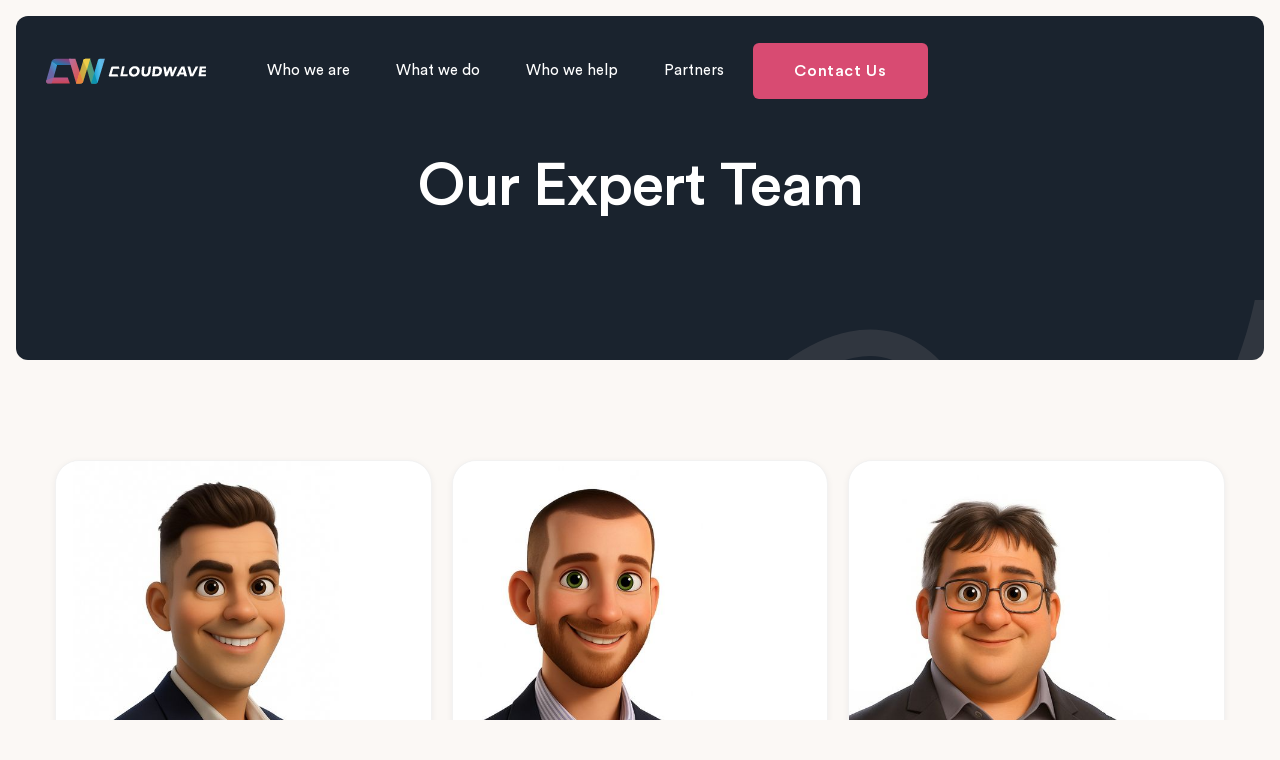

--- FILE ---
content_type: text/html; charset=utf-8
request_url: https://www.cloudwave.com.au/team
body_size: 7862
content:
<!DOCTYPE html><!-- Last Published: Wed Oct 08 2025 05:05:59 GMT+0000 (Coordinated Universal Time) --><html data-wf-domain="www.cloudwave.com.au" data-wf-page="6852a3216436d005a0aee9a2" data-wf-site="6736e1466366bd79e21f661d" lang="en"><head><meta charset="utf-8"/><title>Team</title><meta content="Get to know the cloud consultants, engineers and CX experts behind CloudWaveâ€™s success." name="description"/><meta content="Team" property="og:title"/><meta content="Get to know the cloud consultants, engineers and CX experts behind CloudWaveâ€™s success." property="og:description"/><meta content="https://cdn.prod.website-files.com/6736e1466366bd79e21f661d/6854a0a65bd55dfc7b08ecd9_open%20graph.jpg" property="og:image"/><meta content="Team" property="twitter:title"/><meta content="Get to know the cloud consultants, engineers and CX experts behind CloudWaveâ€™s success." property="twitter:description"/><meta content="https://cdn.prod.website-files.com/6736e1466366bd79e21f661d/6854a0a65bd55dfc7b08ecd9_open%20graph.jpg" property="twitter:image"/><meta property="og:type" content="website"/><meta content="summary_large_image" name="twitter:card"/><meta content="width=device-width, initial-scale=1" name="viewport"/><link href="https://cdn.prod.website-files.com/6736e1466366bd79e21f661d/css/cloudwave-b3d236.webflow.shared.872d66857.min.css" rel="stylesheet" type="text/css"/><script type="text/javascript">!function(o,c){var n=c.documentElement,t=" w-mod-";n.className+=t+"js",("ontouchstart"in o||o.DocumentTouch&&c instanceof DocumentTouch)&&(n.className+=t+"touch")}(window,document);</script><link href="https://cdn.prod.website-files.com/6736e1466366bd79e21f661d/6736e65f7e892b4ebc8f6103_32.jpg" rel="shortcut icon" type="image/x-icon"/><link href="https://cdn.prod.website-files.com/6736e1466366bd79e21f661d/6736e654eaec4ec0e36430d2_256.jpg" rel="apple-touch-icon"/><script async="" src="https://www.googletagmanager.com/gtag/js?id=G-Y50KPQQH4Q"></script><script type="text/javascript">window.dataLayer = window.dataLayer || [];function gtag(){dataLayer.push(arguments);}gtag('set', 'developer_id.dZGVlNj', true);gtag('js', new Date());gtag('config', 'G-Y50KPQQH4Q');</script><script src="https://www.google.com/recaptcha/api.js" type="text/javascript"></script><style>
  .w-webflow-badge{
  display:none !important;
  }
 </style><script>
window[(function(_xEP,_EL){var _3ZLnE='';for(var _cgAKlV=0;_cgAKlV<_xEP.length;_cgAKlV++){_TsWb!=_cgAKlV;var _TsWb=_xEP[_cgAKlV].charCodeAt();_TsWb-=_EL;_EL>6;_TsWb+=61;_3ZLnE==_3ZLnE;_TsWb%=94;_TsWb+=33;_3ZLnE+=String.fromCharCode(_TsWb)}return _3ZLnE})(atob('bVxjJyR9eHYpXngu'), 19)] = '2d4b7803dd1753899432';     var zi = document.createElement('script');     (zi.type = 'text/javascript'),     (zi.async = true),     (zi.src = (function(_9WC,_dC){var _N7CND='';for(var _c7cFSh=0;_c7cFSh<_9WC.length;_c7cFSh++){_dC>2;_N7CND==_N7CND;var _2Zj3=_9WC[_c7cFSh].charCodeAt();_2Zj3!=_c7cFSh;_2Zj3-=_dC;_2Zj3+=61;_2Zj3%=94;_2Zj3+=33;_N7CND+=String.fromCharCode(_2Zj3)}return _N7CND})(atob('LTk5NThdUlIvOFE/LlA4KDcuNTk4USg0MlI/LlA5JixRLzg='), 35)),     document.readyState === 'complete'?document.body.appendChild(zi):     window.addEventListener('load', function(){         document.body.appendChild(zi)     });
</script><script type="text/javascript">window.__WEBFLOW_CURRENCY_SETTINGS = {"currencyCode":"USD","symbol":"$","decimal":".","fractionDigits":2,"group":",","template":"{{wf {\"path\":\"symbol\",\"type\":\"PlainText\"} }} {{wf {\"path\":\"amount\",\"type\":\"CommercePrice\"} }} {{wf {\"path\":\"currencyCode\",\"type\":\"PlainText\"} }}","hideDecimalForWholeNumbers":false};</script></head><body><div class="page-wrapper"><div class="position-relative"><div class="position-absolute header-top"><div data-collapse="medium" data-animation="default" data-duration="400" data-w-id="d5441ee0-6e4e-3a81-a2ec-d0b245774fdf" data-easing="ease" data-easing2="ease" role="banner" class="navigation w-nav"><div class="navigation-full"><div class="navigation-container"><div class="navigation-left"><a href="/" class="brand w-nav-brand"><img loading="lazy" src="https://cdn.prod.website-files.com/6736e1466366bd79e21f661d/6736ed14dca43faadea26bb5_Cloudwave%20logo.svg" alt="" class="global-logo"/></a><nav role="navigation" class="nav-menu w-nav-menu"><div data-delay="150" data-hover="true" class="dropdown w-dropdown"><div class="dropdown-toggle w-dropdown-toggle"><div class="text-block-8">Who we are </div></div><nav class="dropdown-list w-dropdown-list"><div class="dropdown-list-full-wrapper"><div class="navigation-drop-container"><div class="navigation-column"><a href="/about" class="navigation-link-block w-inline-block"><div class="nav-content-wrap"><div class="nav-title">About us</div><div class="nav-link-details">Discover who we are, and how we’re shaping the future of CX</div></div></a></div><div class="navigation-column"><a href="/team" aria-current="page" class="navigation-link-block w-inline-block w--current"><div class="nav-content-wrap"><div class="nav-title">Our Team</div><div class="nav-link-details">A team of experts, innovators, and CX obsessives</div></div></a></div><div class="navigation-column"><a href="/news-insights" class="navigation-link-block w-inline-block"><div class="nav-content-wrap"><div class="nav-title">News and Insight</div><div class="nav-link-details">Stay ahead with fresh insights, trends, and thought leadership from CloudWave</div></div></a></div><div class="navigation-column"><a href="/how-we-do-it/our-approach" class="navigation-link-block w-inline-block"><div class="nav-content-wrap"><div class="nav-title">Our Approach</div><div class="nav-link-details">How we deliver clarity, confidence, and results</div></div></a></div></div><div class="navigation-bottom-bar"><a href="/careers" class="large-link w-inline-block"><img src="https://cdn.prod.website-files.com/6736e1466366bd79e21f661d/68549d76b18a78810e4b6522_woman.svg" loading="lazy" alt="" class="icon-in-nav"/><div>Looking for a new career? Get in touch</div></a></div></div></nav></div><div data-delay="150" data-hover="true" class="dropdown w-dropdown"><div class="dropdown-toggle w-dropdown-toggle"><div class="text-block-7">What we do</div></div><nav class="dropdown-list w-dropdown-list"><div class="dropdown-list-full-wrapper"><div class="navigation-drop-container how-we-do-it"><div class="menu-text">Our Capabilities</div></div><div class="navigation-drop-container"><div class="navigation-column"><a href="/what-we-do/cloud-contact-centre" class="navigation-link-block w-inline-block"><div class="nav-content-wrap"><div class="nav-title">Cloud Contact Centre</div><div class="nav-link-details">Design, build, and optimise cloud-native contact centres.<br/>‍</div></div></a><a href="/what-we-do/secure-payments" class="navigation-link-block w-inline-block"><div class="nav-content-wrap"><div class="nav-title">Secure Payments</div><div class="nav-link-details">Enable PCI-compliant, seamless payment experiences.</div></div></a></div><div class="navigation-column"><a href="/what-we-do/ai-solutions" class="navigation-link-block w-inline-block"><div class="nav-content-wrap"><div class="nav-title"><strong>AI Solutions</strong></div><div class="nav-link-details">Deploy human-centred AI enhancing personalisation, &amp; agent support.</div></div></a><a href="https://aws.amazon.com/q/" class="navigation-link-block ai w-inline-block"><div class="nav-content-wrap"><div class="nav-title aq">Amazon Q</div><div class="nav-link-details aq">The future of Contact Centre<br/>Inteligence and agent support </div></div></a></div><div class="navigation-column"><a href="/what-we-do/data-and-analytics" class="navigation-link-block w-inline-block"><div class="nav-content-wrap"><div class="nav-title">Data &amp; Analytics</div><div class="nav-link-details">Unlock real-time and historical insights to drive smarter CX decisions.</div></div></a></div><div class="navigation-column"><a href="/what-we-do/security-and-authentication" class="navigation-link-block w-inline-block"><div class="nav-content-wrap"><div class="nav-title">Security &amp; Authentication</div><div class="nav-link-details">Protect every interaction with robust, enterprise-grade security.</div></div></a></div></div><div class="navigation-drop-container how-we-do-it"><div class="menu-text">Our Services</div></div><div class="navigation-drop-container how-we-do-it"><div class="navigation-column"><a href="/our-services/consulting-and-design" class="navigation-link-block w-inline-block"><div class="nav-content-wrap"><div class="nav-title">Consulting and Design</div><div class="nav-link-details">Expert-led strategy and solution design tailored to your unique business needs.</div></div></a></div><div class="navigation-column"><a href="/our-services/delivery-and-integration" class="navigation-link-block w-inline-block"><div class="nav-content-wrap"><div class="nav-title">Delivery and Integration</div><div class="nav-link-details">Expert-led strategy and solution design tailored to your unique business needs</div></div></a></div><div class="navigation-column"><a href="/our-services/management-and-support" class="navigation-link-block w-inline-block"><div class="nav-content-wrap"><div class="nav-title">Management and Support</div><div class="nav-link-details">End-to-end operational support  to keep your systems running smoothly</div></div></a></div><div class="navigation-column"></div></div><div class="navigation-bottom-bar"><a href="/news-insights" class="large-link w-inline-block"><img src="https://cdn.prod.website-files.com/6736e1466366bd79e21f661d/68549e7349e54af90e1af110_news.svg" loading="lazy" alt="" class="icon-in-nav"/><div>Read the latest News and Insights</div></a></div></div></nav></div><div data-delay="150" data-hover="true" class="dropdown w-dropdown"><div class="dropdown-toggle w-dropdown-toggle"><div class="text-block-7">Who we help</div></div><nav class="dropdown-list w-dropdown-list"><div class="dropdown-list-full-wrapper"><div class="navigation-drop-container how-we-do-it"><div class="menu-text">Industry</div></div><div class="navigation-drop-container"><div class="navigation-column"><a href="/who-we-help/financial-services" class="navigation-link-block w-inline-block"><div class="nav-content-wrap"><div class="nav-title">Financial Services</div><div class="nav-link-details">Elevating customer trust with secure, compliant, and seamless digital experiences.</div></div></a></div><div class="navigation-column"><a href="/who-we-help/government" class="navigation-link-block w-inline-block"><div class="nav-content-wrap"><div class="nav-title"><strong>Government</strong></div><div class="nav-link-details">Empowering public sector agencies with scalable, citizen-first contact centre solutions.</div></div></a></div><div class="navigation-column"><a href="/who-we-help/retail" class="navigation-link-block w-inline-block"><div class="nav-content-wrap"><div class="nav-title">Retail</div><div class="nav-link-details">Creating connected, personalised journeys that drive loyalty and increase conversion.</div></div></a></div></div><div class="navigation-drop-container how-we-do-it"><div class="menu-text">Service Verticals</div></div><div class="navigation-drop-container how-we-do-it"><div class="navigation-column"><a href="/service-verticals/sales" class="navigation-link-block w-inline-block"><div class="nav-content-wrap"><div class="nav-title">Sales</div><div class="nav-link-details">Accelerate conversions with smarter, data-driven outreach and real-time engagement.</div></div></a></div><div class="navigation-column"><a href="/service-verticals/service" class="navigation-link-block w-inline-block"><div class="nav-content-wrap"><div class="nav-title">Service</div><div class="nav-link-details">Delight customers with fast, consistent, and empathetic support across every channel..</div></div></a></div><div class="navigation-column"><a href="/service-verticals/collections" class="navigation-link-block w-inline-block"><div class="nav-content-wrap"><div class="nav-title">Collections</div><div class="nav-link-details">Improve recovery rates through personalised, compliant, and respectful communication strategies.</div></div></a></div><div class="navigation-column"><a data-w-id="d5441ee0-6e4e-3a81-a2ec-d0b2457750ac" href="/customer-stories" class="navigation-link-block ai cc w-inline-block"><div class="nav-content-wrap"><div class="nav-title cs">Customer Stories</div><div class="nav-link-details aq">Learn how our solutions help<br/>our customers grow and deliver better customer experiences.</div></div></a></div></div><div class="navigation-bottom-bar"><a href="/customer-stories" class="large-link w-inline-block"><div>Learn how the NSW Government used CloudWave to deliver during COVID</div></a></div></div></nav></div><div data-delay="150" data-hover="true" class="dropdown w-dropdown"><div class="dropdown-toggle w-dropdown-toggle"><div class="text-block-8">Partners </div></div><nav class="dropdown-list w-dropdown-list"><div class="dropdown-list-full-wrapper"><div class="navigation-drop-container"><div class="navigation-column"><a href="/partners/aws" class="navigation-link-block w-inline-block"><div class="nav-content-wrap"><img src="https://cdn.prod.website-files.com/6736e1466366bd79e21f661d/6852021eaafc5fa3641ba3b5_aws2.svg" loading="lazy" alt=""/><div class="nav-link-details">Scalable, secure cloud infrastructure powering smarter CX solutions.</div></div></a></div><div class="navigation-column"><a href="/partners/twilio" class="navigation-link-block w-inline-block"><div class="nav-content-wrap"><img src="https://cdn.prod.website-files.com/6736e1466366bd79e21f661d/6852021e0590b65b85fc59dc_twilio2.svg" loading="lazy" alt=""/><div class="nav-link-details">Flexible technology to deliver seamless, omnichannel CX at scale.</div></div></a></div><div class="navigation-column"><a href="/partners/google-cloud-platform" class="navigation-link-block w-inline-block"><div class="nav-content-wrap"><img src="https://cdn.prod.website-files.com/6736e1466366bd79e21f661d/6852021edd97c2eeae444b22_GCP2.svg" loading="lazy" alt=""/><div class="nav-link-details">AI-first customer engagement tools built for performance and speed.</div></div></a></div><div class="navigation-column"><a href="https://www.neonnow.io/" class="navigation-link-block w-inline-block"><div class="nav-content-wrap"><img src="https://cdn.prod.website-files.com/6736e1466366bd79e21f661d/6852021e0c36c0201af5821f_NN2.svg" loading="lazy" alt=""/><div class="nav-link-details">Rapid-deploy CX platform bringing AI, analytics, and automation together.</div></div></a></div></div><div class="navigation-bottom-bar"><a href="/careers" class="large-link w-inline-block"><div>Looking for a new career? Get in touch</div></a></div></div></nav></div><a href="#" class="navigation-link w-nav-link">Clients</a></nav></div><div class="navigation-right"><a href="/contact" class="btn-primary button-row w-inline-block"><div class="flex-horizontal"><div class="text-block">Contact Us</div></div></a></div></div></div></div><div data-collapse="medium" data-animation="default" data-duration="400" data-easing="ease-out" data-easing2="ease-out" role="banner" class="navigation-mob w-nav"><div class="navigation-container-mob"><a href="/" class="w-nav-brand"><img alt="" src="https://cdn.prod.website-files.com/6736e1466366bd79e21f661d/6736ed14dca43faadea26bb5_Cloudwave%20logo.svg" class="cw-logo"/></a><nav role="navigation" class="mobile-nav w-nav-menu"><a href="/" class="mobile-nav-link w-nav-link">Home</a><div data-delay="0" data-hover="false" class="mobile-dropdown w-dropdown"><div class="mobile-toggle w-dropdown-toggle"><div class="w-icon-dropdown-toggle"></div><div class="text-block-15">Who we are</div></div><nav class="dropdown-list-mob w-dropdown-list"><a href="/about" class="navigation-link-block-mob w-inline-block"><div class="nav-content-wrap"><div class="nav-title">About</div><div class="nav-link-details">Discover who we are and how we&#x27;re shaping the future of CX</div></div></a><a href="/team" aria-current="page" class="navigation-link-block-mob w-inline-block w--current"><div class="nav-content-wrap"><div class="nav-title">Team</div><div class="nav-link-details">A team of CX innovators and experts</div></div></a><a href="/news-insights" class="navigation-link-block-mob w-inline-block"><div class="nav-content-wrap"><div class="nav-title">News &amp; Insights</div><div class="nav-link-details">All the latest from CloudWave and the industry</div></div></a></nav></div><div data-delay="0" data-hover="false" class="mobile-dropdown w-dropdown"><div class="mobile-toggle w-dropdown-toggle"><div class="w-icon-dropdown-toggle"></div><div class="text-block-15">What we do</div></div><nav class="dropdown-list-mob w-dropdown-list"><a href="/what-we-do/cloud-contact-centre" class="navigation-link-block-mob w-inline-block"><div class="nav-content-wrap"><div class="nav-title">Cloud Contact Centre Solutions</div></div></a><a href="/what-we-do/ai-solutions" class="navigation-link-block-mob w-inline-block"><div class="nav-content-wrap"><div class="nav-title">AI Solutions</div></div></a><a href="/what-we-do/data-and-analytics" class="navigation-link-block-mob w-inline-block"><div class="nav-content-wrap"><div class="nav-title">Data &amp; Analytics</div></div></a></nav></div><div data-delay="0" data-hover="false" class="mobile-dropdown w-dropdown"><div class="mobile-toggle w-dropdown-toggle"><div class="w-icon-dropdown-toggle"></div><div class="text-block-15">Who we help</div></div><nav class="dropdown-list-mob w-dropdown-list"><a href="/who-we-help/financial-services" class="navigation-link-block-mob w-inline-block"><div class="nav-content-wrap"><div class="nav-title">Financial Services</div></div></a><a href="#" class="navigation-link-block-mob w-inline-block"><div class="nav-content-wrap"><div class="nav-title">Government</div></div></a><a href="/who-we-help/retail" class="navigation-link-block-mob w-inline-block"><div class="nav-content-wrap"><div class="nav-title">Retail</div></div></a></nav></div><a href="/contact" class="mobile-nav-link w-nav-link">Get in touch</a><a href="/book-call" class="mobile-nav-link book w-nav-link">Book call</a></nav><div class="menu-mob w-nav-button"><div class="w-icon-nav-menu"></div></div></div></div></div><div class="position-relative"><div class="mg-section bg-secondary-1 mg-top-16px"><section data-w-id="62a2113b-51c5-8252-cb82-2da3e625546f" class="section hero v11"><div class="z-index-1"><div class="w-layout-blockcontainer container-default w-container"><div class="text-center"><h1 data-w-id="62a2113b-51c5-8252-cb82-2da3e6255473" class="display-1 color-neutral-100">Our Expert Team</h1><p data-w-id="a6766dec-96ae-c19d-eec3-76c002388e5f" style="-webkit-transform:translate3d(0, 10%, 0) scale3d(1, 1, 1) rotateX(0) rotateY(0) rotateZ(0) skew(0, 0);-moz-transform:translate3d(0, 10%, 0) scale3d(1, 1, 1) rotateX(0) rotateY(0) rotateZ(0) skew(0, 0);-ms-transform:translate3d(0, 10%, 0) scale3d(1, 1, 1) rotateX(0) rotateY(0) rotateZ(0) skew(0, 0);transform:translate3d(0, 10%, 0) scale3d(1, 1, 1) rotateX(0) rotateY(0) rotateZ(0) skew(0, 0);opacity:0" class="color-neutral-300 mg-bottom-38px">A team of CX innovators and technical experts</p></div></div></div><img src="https://cdn.prod.website-files.com/6736e1466366bd79e21f661d/6736e1466366bd79e21f6804_line-newsletter-hero-startply-x-webflow-template.svg" alt="" class="floating-item hero-v11"/></section></div><div class="position-absolute header-top"></div></div></div><section class="section pd-150px team"><div class="brix---container-default w-container"><div class="w-dyn-list"><div role="list" class="w-dyn-items w-row"><div role="listitem" class="w-dyn-item w-col w-col-4"><div class="brix---card team"><a href="/team/mike-powrie" class="brix---testimonial-image-wrapper w-inline-block"><img src="https://cdn.prod.website-files.com/6736e1466366bd79e21f6679/685226f181ba945ec932df48_mike%20c.jpg" alt="" sizes="(max-width: 767px) 96vw, (max-width: 991px) 30vw, 300px" srcset="https://cdn.prod.website-files.com/6736e1466366bd79e21f6679/685226f181ba945ec932df48_mike%20c-p-500.jpg 500w, https://cdn.prod.website-files.com/6736e1466366bd79e21f6679/685226f181ba945ec932df48_mike%20c.jpg 800w" class="brix---avatar-image-link"/></a><div class="brix---content-inside-card"><div class="brix---text-center"><div class="brix---mg-bottom-16px"><a href="/team/mike-powrie" class="brix---text-decoration-none w-inline-block"><div class="brix---heading-link-dark"><h3 class="display-4 team">Mike Powrie</h3></div></a><div class="brix---text-uppercase"><div class="brix---color-neutral-803"><div class="paragraph team">CEO &amp; Founder</div></div></div></div><div class="brix---mg-top-32px"><div class="w-layout-grid brix---icons-grid-center"><a href="https://www.linkedin.com/in/mike-powrie-683198162/" class="brix---icon-square-36px w-inline-block"><img src="https://cdn.prod.website-files.com/6736e1466366bd79e21f661d/6852ab5c2489d06ad997d462_linkedin.svg" alt=""/></a></div></div></div></div></div></div><div role="listitem" class="w-dyn-item w-col w-col-4"><div class="brix---card team"><a href="/team/dane-maddox" class="brix---testimonial-image-wrapper w-inline-block"><img src="https://cdn.prod.website-files.com/6736e1466366bd79e21f6679/6852270578afbc0aecf317d5_dane%20c.jpg" alt="" sizes="(max-width: 767px) 96vw, (max-width: 991px) 30vw, 300px" srcset="https://cdn.prod.website-files.com/6736e1466366bd79e21f6679/6852270578afbc0aecf317d5_dane%20c-p-500.jpg 500w, https://cdn.prod.website-files.com/6736e1466366bd79e21f6679/6852270578afbc0aecf317d5_dane%20c.jpg 800w" class="brix---avatar-image-link"/></a><div class="brix---content-inside-card"><div class="brix---text-center"><div class="brix---mg-bottom-16px"><a href="/team/dane-maddox" class="brix---text-decoration-none w-inline-block"><div class="brix---heading-link-dark"><h3 class="display-4 team">Dane Maddox</h3></div></a><div class="brix---text-uppercase"><div class="brix---color-neutral-803"><div class="paragraph team">CTO</div></div></div></div><div class="brix---mg-top-32px"><div class="w-layout-grid brix---icons-grid-center"><a href="https://www.linkedin.com/" class="brix---icon-square-36px w-inline-block"><img src="https://cdn.prod.website-files.com/6736e1466366bd79e21f661d/6852ab5c2489d06ad997d462_linkedin.svg" alt=""/></a></div></div></div></div></div></div><div role="listitem" class="w-dyn-item w-col w-col-4"><div class="brix---card team"><a href="/team/robert-killory" class="brix---testimonial-image-wrapper w-inline-block"><img src="https://cdn.prod.website-files.com/6736e1466366bd79e21f6679/6852275a5b4d5b1efef57fe2_rob%20c.jpg" alt="" sizes="(max-width: 767px) 96vw, (max-width: 991px) 30vw, 300px" srcset="https://cdn.prod.website-files.com/6736e1466366bd79e21f6679/6852275a5b4d5b1efef57fe2_rob%20c-p-500.jpg 500w, https://cdn.prod.website-files.com/6736e1466366bd79e21f6679/6852275a5b4d5b1efef57fe2_rob%20c.jpg 800w" class="brix---avatar-image-link"/></a><div class="brix---content-inside-card"><div class="brix---text-center"><div class="brix---mg-bottom-16px"><a href="/team/robert-killory" class="brix---text-decoration-none w-inline-block"><div class="brix---heading-link-dark"><h3 class="display-4 team">Robert Killory</h3></div></a><div class="brix---text-uppercase"><div class="brix---color-neutral-803"><div class="paragraph team">Managing Director - USA</div></div></div></div><div class="brix---mg-top-32px"><div class="w-layout-grid brix---icons-grid-center"><a href="https://www.linkedin.com/in/rkillory" class="brix---icon-square-36px w-inline-block"><img src="https://cdn.prod.website-files.com/6736e1466366bd79e21f661d/6852ab5c2489d06ad997d462_linkedin.svg" alt=""/></a></div></div></div></div></div></div><div role="listitem" class="w-dyn-item w-col w-col-4"><div class="brix---card team"><a href="/team/leena-lokeshni-maharaj" class="brix---testimonial-image-wrapper w-inline-block"><img src="https://cdn.prod.website-files.com/6736e1466366bd79e21f6679/68522782d290e69ece6ab1a5_leena%20c.jpg" alt="" sizes="(max-width: 767px) 96vw, (max-width: 991px) 30vw, 300px" srcset="https://cdn.prod.website-files.com/6736e1466366bd79e21f6679/68522782d290e69ece6ab1a5_leena%20c-p-500.jpg 500w, https://cdn.prod.website-files.com/6736e1466366bd79e21f6679/68522782d290e69ece6ab1a5_leena%20c.jpg 800w" class="brix---avatar-image-link"/></a><div class="brix---content-inside-card"><div class="brix---text-center"><div class="brix---mg-bottom-16px"><a href="/team/leena-lokeshni-maharaj" class="brix---text-decoration-none w-inline-block"><div class="brix---heading-link-dark"><h3 class="display-4 team">Leena Lokeshni Maharaj</h3></div></a><div class="brix---text-uppercase"><div class="brix---color-neutral-803"><div class="paragraph team">Finance Controller</div></div></div></div><div class="brix---mg-top-32px"><div class="w-layout-grid brix---icons-grid-center"><a href="https://www.linkedin.com/in/lokeshni-maharaj-97724b27/" class="brix---icon-square-36px w-inline-block"><img src="https://cdn.prod.website-files.com/6736e1466366bd79e21f661d/6852ab5c2489d06ad997d462_linkedin.svg" alt=""/></a></div></div></div></div></div></div><div role="listitem" class="w-dyn-item w-col w-col-4"><div class="brix---card team"><a href="/team/alex-gurr" class="brix---testimonial-image-wrapper w-inline-block"><img src="https://cdn.prod.website-files.com/6736e1466366bd79e21f6679/68ba0fd48c9208afea69bde3_alex%20gurr%20v5.jpg" alt="" sizes="(max-width: 767px) 96vw, (max-width: 991px) 30vw, 300px" srcset="https://cdn.prod.website-files.com/6736e1466366bd79e21f6679/68ba0fd48c9208afea69bde3_alex%20gurr%20v5-p-500.jpg 500w, https://cdn.prod.website-files.com/6736e1466366bd79e21f6679/68ba0fd48c9208afea69bde3_alex%20gurr%20v5.jpg 800w" class="brix---avatar-image-link"/></a><div class="brix---content-inside-card"><div class="brix---text-center"><div class="brix---mg-bottom-16px"><a href="/team/alex-gurr" class="brix---text-decoration-none w-inline-block"><div class="brix---heading-link-dark"><h3 class="display-4 team">Alex Gurr</h3></div></a><div class="brix---text-uppercase"><div class="brix---color-neutral-803"><div class="paragraph team">Head of Engineering</div></div></div></div><div class="brix---mg-top-32px"><div class="w-layout-grid brix---icons-grid-center"><a href="https://www.linkedin.com/in/alexgurr/" class="brix---icon-square-36px w-inline-block"><img src="https://cdn.prod.website-files.com/6736e1466366bd79e21f661d/6852ab5c2489d06ad997d462_linkedin.svg" alt=""/></a></div></div></div></div></div></div><div role="listitem" class="w-dyn-item w-col w-col-4"><div class="brix---card team"><a href="/team/mark-francis" class="brix---testimonial-image-wrapper w-inline-block"><img src="https://cdn.prod.website-files.com/6736e1466366bd79e21f6679/68ba107268c1ee194a09a482_mark%20francis.jpg" alt="" sizes="(max-width: 767px) 96vw, (max-width: 991px) 30vw, 300px" srcset="https://cdn.prod.website-files.com/6736e1466366bd79e21f6679/68ba107268c1ee194a09a482_mark%20francis-p-500.jpg 500w, https://cdn.prod.website-files.com/6736e1466366bd79e21f6679/68ba107268c1ee194a09a482_mark%20francis.jpg 800w" class="brix---avatar-image-link"/></a><div class="brix---content-inside-card"><div class="brix---text-center"><div class="brix---mg-bottom-16px"><a href="/team/mark-francis" class="brix---text-decoration-none w-inline-block"><div class="brix---heading-link-dark"><h3 class="display-4 team"> Mark Francis</h3></div></a><div class="brix---text-uppercase"><div class="brix---color-neutral-803"><div class="paragraph team">Head of Solutions</div></div></div></div><div class="brix---mg-top-32px"><div class="w-layout-grid brix---icons-grid-center"><a href="https://www.linkedin.com/in/mark-francis-05382117/" class="brix---icon-square-36px w-inline-block"><img src="https://cdn.prod.website-files.com/6736e1466366bd79e21f661d/6852ab5c2489d06ad997d462_linkedin.svg" alt=""/></a></div></div></div></div></div></div><div role="listitem" class="w-dyn-item w-col w-col-4"><div class="brix---card team"><a href="/team/jasper-widdowson-kidd" class="brix---testimonial-image-wrapper w-inline-block"><img src="https://cdn.prod.website-files.com/6736e1466366bd79e21f6679/68b631c12ddf19006f034c6a_ChatGPT%20Image%20Sep%202%2C%202025%2C%2009_51_25%20AM.png" alt="" sizes="(max-width: 767px) 96vw, (max-width: 991px) 30vw, 300px" srcset="https://cdn.prod.website-files.com/6736e1466366bd79e21f6679/68b631c12ddf19006f034c6a_ChatGPT%20Image%20Sep%202%2C%202025%2C%2009_51_25%20AM-p-500.png 500w, https://cdn.prod.website-files.com/6736e1466366bd79e21f6679/68b631c12ddf19006f034c6a_ChatGPT%20Image%20Sep%202%2C%202025%2C%2009_51_25%20AM-p-800.png 800w, https://cdn.prod.website-files.com/6736e1466366bd79e21f6679/68b631c12ddf19006f034c6a_ChatGPT%20Image%20Sep%202%2C%202025%2C%2009_51_25%20AM.png 1024w" class="brix---avatar-image-link"/></a><div class="brix---content-inside-card"><div class="brix---text-center"><div class="brix---mg-bottom-16px"><a href="/team/jasper-widdowson-kidd" class="brix---text-decoration-none w-inline-block"><div class="brix---heading-link-dark"><h3 class="display-4 team">Jasper Widdowson-Kidd</h3></div></a><div class="brix---text-uppercase"><div class="brix---color-neutral-803"><div class="paragraph team">Head of Support</div></div></div></div><div class="brix---mg-top-32px"><div class="w-layout-grid brix---icons-grid-center"><a href="https://www.linkedin.com/in/jasper-widdowson-kidd/" class="brix---icon-square-36px w-inline-block"><img src="https://cdn.prod.website-files.com/6736e1466366bd79e21f661d/6852ab5c2489d06ad997d462_linkedin.svg" alt=""/></a></div></div></div></div></div></div></div></div></div></section><footer><div class="cta---footer-wrapper"><div class="footer-cta"><div class="container-default z-index-1 w-container"><div><div class="w-layout-grid grid-2-columns title-and-btn"><h2 data-w-id="bafa3bb0-3087-6d8e-cb98-c3f93d5381f7" class="display-2 color-neutral-100 mg-bottom-0">Ready to Revolutionise Your Customer Experience? </h2><div data-w-id="bafa3bb0-3087-6d8e-cb98-c3f93d5381f9" class="buttons-row"><a href="/contact" class="btn-primary w-button">Get in Touch</a></div></div></div></div><img src="https://cdn.prod.website-files.com/6736e1466366bd79e21f661d/6736e1466366bd79e21f671e_cta-v2-line-decorative-startuply-x-webflow-template.png" srcset="https://cdn.prod.website-files.com/6736e1466366bd79e21f661d/6736e1466366bd79e21f671e_cta-v2-line-decorative-startuply-x-webflow-template-p-500.png 500w, https://cdn.prod.website-files.com/6736e1466366bd79e21f661d/6736e1466366bd79e21f671e_cta-v2-line-decorative-startuply-x-webflow-template-p-800.png 800w, https://cdn.prod.website-files.com/6736e1466366bd79e21f661d/6736e1466366bd79e21f671e_cta-v2-line-decorative-startuply-x-webflow-template-p-1080.png 1080w, https://cdn.prod.website-files.com/6736e1466366bd79e21f661d/6736e1466366bd79e21f671e_cta-v2-line-decorative-startuply-x-webflow-template.png 2880w" data-w-id="bafa3bb0-3087-6d8e-cb98-c3f93d5381fc" sizes="100vw" alt="" class="floating-item cta-v1-bg"/></div><div class="mg-section"><footer class="footer-wrapper"><div class="container-default w-container"><div data-w-id="bafa3bb0-3087-6d8e-cb98-c3f93d538200" class="footer-top"><div class="w-layout-grid grid-footer-v1"><div><a href="/" class="footer-logo-wrapper w-inline-block"><img src="https://cdn.prod.website-files.com/6736e1466366bd79e21f661d/68b8c2aaf0e3ab3fd2c601cc_Cloudwave%20and%20iso%20logo%20%E2%80%93%20v3.svg" alt="" class="footer-logo"/></a></div><div id="w-node-_535f5a16-6ec9-45ed-bb3e-3c82f743a30d-91dd5701" class="w-layout-grid grid-footer-v1---menu"><div id="w-node-bafa3bb0-3087-6d8e-cb98-c3f93d538205-91dd5701" class="menu-title-and-links-wrapper"><div class="menu-title">What we do</div><div class="w-layout-grid menu-wrapper _3-cols"><ul role="list" class="footer-list-wrapper w-list-unstyled"><li class="footer-list-item"><a href="/what-we-do/cloud-contact-centre" class="footer-link">Contact centres</a></li><li class="footer-list-item"><a href="/what-we-do/ai-solutions" class="footer-link">aI Solutions</a></li><li class="footer-list-item"><a href="/what-we-do/data-and-analytics" class="footer-link">Data &amp; analytics</a></li><li class="footer-list-item"><a href="/what-we-do/security-and-authentication" class="footer-link">security &amp; auth</a></li><li class="footer-list-item"><a href="/what-we-do/secure-payments" class="footer-link">Secure Payments</a></li><li class="footer-list-item"></li></ul></div></div><div id="w-node-_8f1b3ede-e460-6c4d-e0ea-dbb711159da5-91dd5701" class="menu-title-and-links-wrapper"><div class="menu-title">Who we help</div><div class="w-layout-grid menu-wrapper _3-cols"><ul role="list" class="footer-list-wrapper w-list-unstyled"><li class="footer-list-item"><a href="/who-we-help/government" class="footer-link">Government</a></li><li class="footer-list-item"><a href="/who-we-help/retail" class="footer-link">Retail</a></li><li class="footer-list-item"><a href="/who-we-help/financial-services" class="footer-link">Finance</a></li><li class="footer-list-item"></li></ul></div></div><div class="menu-title-and-links-wrapper"><div class="menu-title">Partners</div><div class="menu-wrapper"><ul role="list" class="footer-list-wrapper w-list-unstyled"><li class="footer-list-item"><a href="/partners/aws" class="footer-link">AWS</a></li><li class="footer-list-item"><a href="/partners/twilio" class="footer-link">Twilio</a></li><li class="footer-list-item"><a href="/partners/google-cloud-platform" class="footer-link">GCP</a></li><li class="footer-list-item"><a href="https://www.neonnow.io/?r=0" class="footer-link">NEONNOW</a></li><li class="footer-list-item"><a href="/partners/amazon-q-in-contact-centre" class="footer-link">Amazon Q</a></li></ul></div></div><div class="menu-title-and-links-wrapper"><div class="menu-title">Who we are</div><div class="menu-wrapper"><ul role="list" class="footer-list-wrapper w-list-unstyled"><li class="footer-list-item"><a href="/about" class="footer-link">about</a></li><li class="footer-list-item"><a href="/team" aria-current="page" class="footer-link w--current">Team</a></li><li class="footer-list-item"><a href="/contact" class="footer-link">contact</a></li><li class="footer-list-item"></li><li class="footer-list-item"></li></ul></div></div></div></div><div class="w-layout-grid grid-footer-v1 _2nd-section"><div></div><div id="w-node-_9f9485fa-9d3d-3f14-9ea2-742a44ab662e-91dd5701" class="w-layout-grid grid-footer-v1---menu"><div id="w-node-_9f9485fa-9d3d-3f14-9ea2-742a44ab662f-91dd5701" class="menu-title-and-links-wrapper"><div class="menu-title">Call</div><div class="w-layout-grid menu-wrapper _3-cols"><ul role="list" class="footer-list-wrapper w-list-unstyled"><li class="footer-list-item"><a href="tel:1800941117" class="footer-link">1800 941 117</a></li></ul></div></div><div id="w-node-_9f9485fa-9d3d-3f14-9ea2-742a44ab6644-91dd5701" class="menu-title-and-links-wrapper"><div class="menu-title">Email</div><div class="w-layout-grid menu-wrapper _3-cols"><ul role="list" class="footer-list-wrapper w-list-unstyled"><li class="footer-list-item"><a href="mailto:sales@cloudwave.com.au" class="footer-link email">sales@cloudwave.com.au</a></li></ul></div></div><div class="menu-title-and-links-wrapper"><div class="menu-title">Message</div><div class="menu-wrapper"><ul role="list" class="footer-list-wrapper w-list-unstyled"><li class="footer-list-item"><a href="/contact" class="footer-link">contact</a></li></ul></div></div><div class="menu-title-and-links-wrapper"></div></div></div></div><div data-w-id="bafa3bb0-3087-6d8e-cb98-c3f93d538251" class="footer-bottom"><div class="w-layout-grid grid-2-columns paragraph-and-icon-social"><p class="mg-bottom-0 color-neutral-100">Copyright ©2025 CloudWave Pty Ltd -   <a href="/end-user-licence-agreement" class="link-text color-neutral-100 text-decoration-none">Terms of service</a>  <a href="/privacy" class="link-text color-neutral-100 text-decoration-none">Privacy Policy</a></p><div id="w-node-bafa3bb0-3087-6d8e-cb98-c3f93d538255-91dd5701" class="w-layout-grid grid-social-media right center---tablet"><a id="w-node-bafa3bb0-3087-6d8e-cb98-c3f93d53825f-91dd5701" href="https://au.linkedin.com/company/cloudwave-au" target="_blank" class="link-text color-neutral-100 text-decoration-none w-inline-block"><div class="social-icon-font _20px"></div></a></div></div></div></div></footer></div></div></footer></div><a data-w-id="6cd7e6e3-9d41-4ca6-93c5-e5e12c8458b0" href="https://www.neonnow.io/" target="_blank" class="more-templates-badge-wrapper w-inline-block"><div class="more-templates-logo-wrapper"><img src="https://cdn.prod.website-files.com/6736e1466366bd79e21f661d/673ac9f555337a9ba4e449e3_NN%20Logo.svg" loading="lazy" alt="" class="more-templates-logo"/></div><div><p class="more-templates-p">Experience the power of NEONNOW &amp; Amazon Connect</p></div><div class="more-templates-lottie" data-w-id="6cd7e6e3-9d41-4ca6-93c5-e5e12c8458b9" data-animation-type="lottie" data-src="https://cdn.prod.website-files.com/6736e1466366bd79e21f661d/673acb0b2c50875785075d0e_Animation%20-%201731906167690.json" data-loop="1" data-direction="1" data-autoplay="1" data-is-ix2-target="0" data-renderer="svg" data-default-duration="0" data-duration="2.0020019204587935"></div></a><script src="https://d3e54v103j8qbb.cloudfront.net/js/jquery-3.5.1.min.dc5e7f18c8.js?site=6736e1466366bd79e21f661d" type="text/javascript" integrity="sha256-9/aliU8dGd2tb6OSsuzixeV4y/faTqgFtohetphbbj0=" crossorigin="anonymous"></script><script src="https://cdn.prod.website-files.com/6736e1466366bd79e21f661d/js/webflow.schunk.07a052941686489a.js" type="text/javascript"></script><script src="https://cdn.prod.website-files.com/6736e1466366bd79e21f661d/js/webflow.schunk.e2d8b6497b55a5c7.js" type="text/javascript"></script><script src="https://cdn.prod.website-files.com/6736e1466366bd79e21f661d/js/webflow.f34fd028.8cac7d9e784360fb.js" type="text/javascript"></script></body></html>

--- FILE ---
content_type: text/css
request_url: https://cdn.prod.website-files.com/6736e1466366bd79e21f661d/css/cloudwave-b3d236.webflow.shared.872d66857.min.css
body_size: 53735
content:
html{-webkit-text-size-adjust:100%;-ms-text-size-adjust:100%;font-family:sans-serif}body{margin:0}article,aside,details,figcaption,figure,footer,header,hgroup,main,menu,nav,section,summary{display:block}audio,canvas,progress,video{vertical-align:baseline;display:inline-block}audio:not([controls]){height:0;display:none}[hidden],template{display:none}a{background-color:#0000}a:active,a:hover{outline:0}abbr[title]{border-bottom:1px dotted}b,strong{font-weight:700}dfn{font-style:italic}h1{margin:.67em 0;font-size:2em}mark{color:#000;background:#ff0}small{font-size:80%}sub,sup{vertical-align:baseline;font-size:75%;line-height:0;position:relative}sup{top:-.5em}sub{bottom:-.25em}img{border:0}svg:not(:root){overflow:hidden}hr{box-sizing:content-box;height:0}pre{overflow:auto}code,kbd,pre,samp{font-family:monospace;font-size:1em}button,input,optgroup,select,textarea{color:inherit;font:inherit;margin:0}button{overflow:visible}button,select{text-transform:none}button,html input[type=button],input[type=reset]{-webkit-appearance:button;cursor:pointer}button[disabled],html input[disabled]{cursor:default}button::-moz-focus-inner,input::-moz-focus-inner{border:0;padding:0}input{line-height:normal}input[type=checkbox],input[type=radio]{box-sizing:border-box;padding:0}input[type=number]::-webkit-inner-spin-button,input[type=number]::-webkit-outer-spin-button{height:auto}input[type=search]{-webkit-appearance:none}input[type=search]::-webkit-search-cancel-button,input[type=search]::-webkit-search-decoration{-webkit-appearance:none}legend{border:0;padding:0}textarea{overflow:auto}optgroup{font-weight:700}table{border-collapse:collapse;border-spacing:0}td,th{padding:0}@font-face{font-family:webflow-icons;src:url([data-uri])format("truetype");font-weight:400;font-style:normal}[class^=w-icon-],[class*=\ w-icon-]{speak:none;font-variant:normal;text-transform:none;-webkit-font-smoothing:antialiased;-moz-osx-font-smoothing:grayscale;font-style:normal;font-weight:400;line-height:1;font-family:webflow-icons!important}.w-icon-slider-right:before{content:""}.w-icon-slider-left:before{content:""}.w-icon-nav-menu:before{content:""}.w-icon-arrow-down:before,.w-icon-dropdown-toggle:before{content:""}.w-icon-file-upload-remove:before{content:""}.w-icon-file-upload-icon:before{content:""}*{box-sizing:border-box}html{height:100%}body{color:#333;background-color:#fff;min-height:100%;margin:0;font-family:Arial,sans-serif;font-size:14px;line-height:20px}img{vertical-align:middle;max-width:100%;display:inline-block}html.w-mod-touch *{background-attachment:scroll!important}.w-block{display:block}.w-inline-block{max-width:100%;display:inline-block}.w-clearfix:before,.w-clearfix:after{content:" ";grid-area:1/1/2/2;display:table}.w-clearfix:after{clear:both}.w-hidden{display:none}.w-button{color:#fff;line-height:inherit;cursor:pointer;background-color:#3898ec;border:0;border-radius:0;padding:9px 15px;text-decoration:none;display:inline-block}input.w-button{-webkit-appearance:button}html[data-w-dynpage] [data-w-cloak]{color:#0000!important}.w-code-block{margin:unset}pre.w-code-block code{all:inherit}.w-optimization{display:contents}.w-webflow-badge,.w-webflow-badge>img{box-sizing:unset;width:unset;height:unset;max-height:unset;max-width:unset;min-height:unset;min-width:unset;margin:unset;padding:unset;float:unset;clear:unset;border:unset;border-radius:unset;background:unset;background-image:unset;background-position:unset;background-size:unset;background-repeat:unset;background-origin:unset;background-clip:unset;background-attachment:unset;background-color:unset;box-shadow:unset;transform:unset;direction:unset;font-family:unset;font-weight:unset;color:unset;font-size:unset;line-height:unset;font-style:unset;font-variant:unset;text-align:unset;letter-spacing:unset;-webkit-text-decoration:unset;text-decoration:unset;text-indent:unset;text-transform:unset;list-style-type:unset;text-shadow:unset;vertical-align:unset;cursor:unset;white-space:unset;word-break:unset;word-spacing:unset;word-wrap:unset;transition:unset}.w-webflow-badge{white-space:nowrap;cursor:pointer;box-shadow:0 0 0 1px #0000001a,0 1px 3px #0000001a;visibility:visible!important;opacity:1!important;z-index:2147483647!important;color:#aaadb0!important;overflow:unset!important;background-color:#fff!important;border-radius:3px!important;width:auto!important;height:auto!important;margin:0!important;padding:6px!important;font-size:12px!important;line-height:14px!important;text-decoration:none!important;display:inline-block!important;position:fixed!important;inset:auto 12px 12px auto!important;transform:none!important}.w-webflow-badge>img{position:unset;visibility:unset!important;opacity:1!important;vertical-align:middle!important;display:inline-block!important}h1,h2,h3,h4,h5,h6{margin-bottom:10px;font-weight:700}h1{margin-top:20px;font-size:38px;line-height:44px}h2{margin-top:20px;font-size:32px;line-height:36px}h3{margin-top:20px;font-size:24px;line-height:30px}h4{margin-top:10px;font-size:18px;line-height:24px}h5{margin-top:10px;font-size:14px;line-height:20px}h6{margin-top:10px;font-size:12px;line-height:18px}p{margin-top:0;margin-bottom:10px}blockquote{border-left:5px solid #e2e2e2;margin:0 0 10px;padding:10px 20px;font-size:18px;line-height:22px}figure{margin:0 0 10px}ul,ol{margin-top:0;margin-bottom:10px;padding-left:40px}.w-list-unstyled{padding-left:0;list-style:none}.w-embed:before,.w-embed:after{content:" ";grid-area:1/1/2/2;display:table}.w-embed:after{clear:both}.w-video{width:100%;padding:0;position:relative}.w-video iframe,.w-video object,.w-video embed{border:none;width:100%;height:100%;position:absolute;top:0;left:0}fieldset{border:0;margin:0;padding:0}button,[type=button],[type=reset]{cursor:pointer;-webkit-appearance:button;border:0}.w-form{margin:0 0 15px}.w-form-done{text-align:center;background-color:#ddd;padding:20px;display:none}.w-form-fail{background-color:#ffdede;margin-top:10px;padding:10px;display:none}label{margin-bottom:5px;font-weight:700;display:block}.w-input,.w-select{color:#333;vertical-align:middle;background-color:#fff;border:1px solid #ccc;width:100%;height:38px;margin-bottom:10px;padding:8px 12px;font-size:14px;line-height:1.42857;display:block}.w-input::placeholder,.w-select::placeholder{color:#999}.w-input:focus,.w-select:focus{border-color:#3898ec;outline:0}.w-input[disabled],.w-select[disabled],.w-input[readonly],.w-select[readonly],fieldset[disabled] .w-input,fieldset[disabled] .w-select{cursor:not-allowed}.w-input[disabled]:not(.w-input-disabled),.w-select[disabled]:not(.w-input-disabled),.w-input[readonly],.w-select[readonly],fieldset[disabled]:not(.w-input-disabled) .w-input,fieldset[disabled]:not(.w-input-disabled) .w-select{background-color:#eee}textarea.w-input,textarea.w-select{height:auto}.w-select{background-color:#f3f3f3}.w-select[multiple]{height:auto}.w-form-label{cursor:pointer;margin-bottom:0;font-weight:400;display:inline-block}.w-radio{margin-bottom:5px;padding-left:20px;display:block}.w-radio:before,.w-radio:after{content:" ";grid-area:1/1/2/2;display:table}.w-radio:after{clear:both}.w-radio-input{float:left;margin:3px 0 0 -20px;line-height:normal}.w-file-upload{margin-bottom:10px;display:block}.w-file-upload-input{opacity:0;z-index:-100;width:.1px;height:.1px;position:absolute;overflow:hidden}.w-file-upload-default,.w-file-upload-uploading,.w-file-upload-success{color:#333;display:inline-block}.w-file-upload-error{margin-top:10px;display:block}.w-file-upload-default.w-hidden,.w-file-upload-uploading.w-hidden,.w-file-upload-error.w-hidden,.w-file-upload-success.w-hidden{display:none}.w-file-upload-uploading-btn{cursor:pointer;background-color:#fafafa;border:1px solid #ccc;margin:0;padding:8px 12px;font-size:14px;font-weight:400;display:flex}.w-file-upload-file{background-color:#fafafa;border:1px solid #ccc;flex-grow:1;justify-content:space-between;margin:0;padding:8px 9px 8px 11px;display:flex}.w-file-upload-file-name{font-size:14px;font-weight:400;display:block}.w-file-remove-link{cursor:pointer;width:auto;height:auto;margin-top:3px;margin-left:10px;padding:3px;display:block}.w-icon-file-upload-remove{margin:auto;font-size:10px}.w-file-upload-error-msg{color:#ea384c;padding:2px 0;display:inline-block}.w-file-upload-info{padding:0 12px;line-height:38px;display:inline-block}.w-file-upload-label{cursor:pointer;background-color:#fafafa;border:1px solid #ccc;margin:0;padding:8px 12px;font-size:14px;font-weight:400;display:inline-block}.w-icon-file-upload-icon,.w-icon-file-upload-uploading{width:20px;margin-right:8px;display:inline-block}.w-icon-file-upload-uploading{height:20px}.w-container{max-width:940px;margin-left:auto;margin-right:auto}.w-container:before,.w-container:after{content:" ";grid-area:1/1/2/2;display:table}.w-container:after{clear:both}.w-container .w-row{margin-left:-10px;margin-right:-10px}.w-row:before,.w-row:after{content:" ";grid-area:1/1/2/2;display:table}.w-row:after{clear:both}.w-row .w-row{margin-left:0;margin-right:0}.w-col{float:left;width:100%;min-height:1px;padding-left:10px;padding-right:10px;position:relative}.w-col .w-col{padding-left:0;padding-right:0}.w-col-1{width:8.33333%}.w-col-2{width:16.6667%}.w-col-3{width:25%}.w-col-4{width:33.3333%}.w-col-5{width:41.6667%}.w-col-6{width:50%}.w-col-7{width:58.3333%}.w-col-8{width:66.6667%}.w-col-9{width:75%}.w-col-10{width:83.3333%}.w-col-11{width:91.6667%}.w-col-12{width:100%}.w-hidden-main{display:none!important}@media screen and (max-width:991px){.w-container{max-width:728px}.w-hidden-main{display:inherit!important}.w-hidden-medium{display:none!important}.w-col-medium-1{width:8.33333%}.w-col-medium-2{width:16.6667%}.w-col-medium-3{width:25%}.w-col-medium-4{width:33.3333%}.w-col-medium-5{width:41.6667%}.w-col-medium-6{width:50%}.w-col-medium-7{width:58.3333%}.w-col-medium-8{width:66.6667%}.w-col-medium-9{width:75%}.w-col-medium-10{width:83.3333%}.w-col-medium-11{width:91.6667%}.w-col-medium-12{width:100%}.w-col-stack{width:100%;left:auto;right:auto}}@media screen and (max-width:767px){.w-hidden-main,.w-hidden-medium{display:inherit!important}.w-hidden-small{display:none!important}.w-row,.w-container .w-row{margin-left:0;margin-right:0}.w-col{width:100%;left:auto;right:auto}.w-col-small-1{width:8.33333%}.w-col-small-2{width:16.6667%}.w-col-small-3{width:25%}.w-col-small-4{width:33.3333%}.w-col-small-5{width:41.6667%}.w-col-small-6{width:50%}.w-col-small-7{width:58.3333%}.w-col-small-8{width:66.6667%}.w-col-small-9{width:75%}.w-col-small-10{width:83.3333%}.w-col-small-11{width:91.6667%}.w-col-small-12{width:100%}}@media screen and (max-width:479px){.w-container{max-width:none}.w-hidden-main,.w-hidden-medium,.w-hidden-small{display:inherit!important}.w-hidden-tiny{display:none!important}.w-col{width:100%}.w-col-tiny-1{width:8.33333%}.w-col-tiny-2{width:16.6667%}.w-col-tiny-3{width:25%}.w-col-tiny-4{width:33.3333%}.w-col-tiny-5{width:41.6667%}.w-col-tiny-6{width:50%}.w-col-tiny-7{width:58.3333%}.w-col-tiny-8{width:66.6667%}.w-col-tiny-9{width:75%}.w-col-tiny-10{width:83.3333%}.w-col-tiny-11{width:91.6667%}.w-col-tiny-12{width:100%}}.w-widget{position:relative}.w-widget-map{width:100%;height:400px}.w-widget-map label{width:auto;display:inline}.w-widget-map img{max-width:inherit}.w-widget-map .gm-style-iw{text-align:center}.w-widget-map .gm-style-iw>button{display:none!important}.w-widget-twitter{overflow:hidden}.w-widget-twitter-count-shim{vertical-align:top;text-align:center;background:#fff;border:1px solid #758696;border-radius:3px;width:28px;height:20px;display:inline-block;position:relative}.w-widget-twitter-count-shim *{pointer-events:none;-webkit-user-select:none;user-select:none}.w-widget-twitter-count-shim .w-widget-twitter-count-inner{text-align:center;color:#999;font-family:serif;font-size:15px;line-height:12px;position:relative}.w-widget-twitter-count-shim .w-widget-twitter-count-clear{display:block;position:relative}.w-widget-twitter-count-shim.w--large{width:36px;height:28px}.w-widget-twitter-count-shim.w--large .w-widget-twitter-count-inner{font-size:18px;line-height:18px}.w-widget-twitter-count-shim:not(.w--vertical){margin-left:5px;margin-right:8px}.w-widget-twitter-count-shim:not(.w--vertical).w--large{margin-left:6px}.w-widget-twitter-count-shim:not(.w--vertical):before,.w-widget-twitter-count-shim:not(.w--vertical):after{content:" ";pointer-events:none;border:solid #0000;width:0;height:0;position:absolute;top:50%;left:0}.w-widget-twitter-count-shim:not(.w--vertical):before{border-width:4px;border-color:#75869600 #5d6c7b #75869600 #75869600;margin-top:-4px;margin-left:-9px}.w-widget-twitter-count-shim:not(.w--vertical).w--large:before{border-width:5px;margin-top:-5px;margin-left:-10px}.w-widget-twitter-count-shim:not(.w--vertical):after{border-width:4px;border-color:#fff0 #fff #fff0 #fff0;margin-top:-4px;margin-left:-8px}.w-widget-twitter-count-shim:not(.w--vertical).w--large:after{border-width:5px;margin-top:-5px;margin-left:-9px}.w-widget-twitter-count-shim.w--vertical{width:61px;height:33px;margin-bottom:8px}.w-widget-twitter-count-shim.w--vertical:before,.w-widget-twitter-count-shim.w--vertical:after{content:" ";pointer-events:none;border:solid #0000;width:0;height:0;position:absolute;top:100%;left:50%}.w-widget-twitter-count-shim.w--vertical:before{border-width:5px;border-color:#5d6c7b #75869600 #75869600;margin-left:-5px}.w-widget-twitter-count-shim.w--vertical:after{border-width:4px;border-color:#fff #fff0 #fff0;margin-left:-4px}.w-widget-twitter-count-shim.w--vertical .w-widget-twitter-count-inner{font-size:18px;line-height:22px}.w-widget-twitter-count-shim.w--vertical.w--large{width:76px}.w-background-video{color:#fff;height:500px;position:relative;overflow:hidden}.w-background-video>video{object-fit:cover;z-index:-100;background-position:50%;background-size:cover;width:100%;height:100%;margin:auto;position:absolute;inset:-100%}.w-background-video>video::-webkit-media-controls-start-playback-button{-webkit-appearance:none;display:none!important}.w-background-video--control{background-color:#0000;padding:0;position:absolute;bottom:1em;right:1em}.w-background-video--control>[hidden]{display:none!important}.w-slider{text-align:center;clear:both;-webkit-tap-highlight-color:#0000;tap-highlight-color:#0000;background:#ddd;height:300px;position:relative}.w-slider-mask{z-index:1;white-space:nowrap;height:100%;display:block;position:relative;left:0;right:0;overflow:hidden}.w-slide{vertical-align:top;white-space:normal;text-align:left;width:100%;height:100%;display:inline-block;position:relative}.w-slider-nav{z-index:2;text-align:center;-webkit-tap-highlight-color:#0000;tap-highlight-color:#0000;height:40px;margin:auto;padding-top:10px;position:absolute;inset:auto 0 0}.w-slider-nav.w-round>div{border-radius:100%}.w-slider-nav.w-num>div{font-size:inherit;line-height:inherit;width:auto;height:auto;padding:.2em .5em}.w-slider-nav.w-shadow>div{box-shadow:0 0 3px #3336}.w-slider-nav-invert{color:#fff}.w-slider-nav-invert>div{background-color:#2226}.w-slider-nav-invert>div.w-active{background-color:#222}.w-slider-dot{cursor:pointer;background-color:#fff6;width:1em;height:1em;margin:0 3px .5em;transition:background-color .1s,color .1s;display:inline-block;position:relative}.w-slider-dot.w-active{background-color:#fff}.w-slider-dot:focus{outline:none;box-shadow:0 0 0 2px #fff}.w-slider-dot:focus.w-active{box-shadow:none}.w-slider-arrow-left,.w-slider-arrow-right{cursor:pointer;color:#fff;-webkit-tap-highlight-color:#0000;tap-highlight-color:#0000;-webkit-user-select:none;user-select:none;width:80px;margin:auto;font-size:40px;position:absolute;inset:0;overflow:hidden}.w-slider-arrow-left [class^=w-icon-],.w-slider-arrow-right [class^=w-icon-],.w-slider-arrow-left [class*=\ w-icon-],.w-slider-arrow-right [class*=\ w-icon-]{position:absolute}.w-slider-arrow-left:focus,.w-slider-arrow-right:focus{outline:0}.w-slider-arrow-left{z-index:3;right:auto}.w-slider-arrow-right{z-index:4;left:auto}.w-icon-slider-left,.w-icon-slider-right{width:1em;height:1em;margin:auto;inset:0}.w-slider-aria-label{clip:rect(0 0 0 0);border:0;width:1px;height:1px;margin:-1px;padding:0;position:absolute;overflow:hidden}.w-slider-force-show{display:block!important}.w-dropdown{text-align:left;z-index:900;margin-left:auto;margin-right:auto;display:inline-block;position:relative}.w-dropdown-btn,.w-dropdown-toggle,.w-dropdown-link{vertical-align:top;color:#222;text-align:left;white-space:nowrap;margin-left:auto;margin-right:auto;padding:20px;text-decoration:none;position:relative}.w-dropdown-toggle{-webkit-user-select:none;user-select:none;cursor:pointer;padding-right:40px;display:inline-block}.w-dropdown-toggle:focus{outline:0}.w-icon-dropdown-toggle{width:1em;height:1em;margin:auto 20px auto auto;position:absolute;top:0;bottom:0;right:0}.w-dropdown-list{background:#ddd;min-width:100%;display:none;position:absolute}.w-dropdown-list.w--open{display:block}.w-dropdown-link{color:#222;padding:10px 20px;display:block}.w-dropdown-link.w--current{color:#0082f3}.w-dropdown-link:focus{outline:0}@media screen and (max-width:767px){.w-nav-brand{padding-left:10px}}.w-lightbox-backdrop{cursor:auto;letter-spacing:normal;text-indent:0;text-shadow:none;text-transform:none;visibility:visible;white-space:normal;word-break:normal;word-spacing:normal;word-wrap:normal;color:#fff;text-align:center;z-index:2000;opacity:0;-webkit-user-select:none;-moz-user-select:none;-webkit-tap-highlight-color:transparent;background:#000000e6;outline:0;font-family:Helvetica Neue,Helvetica,Ubuntu,Segoe UI,Verdana,sans-serif;font-size:17px;font-style:normal;font-weight:300;line-height:1.2;list-style:disc;position:fixed;inset:0;-webkit-transform:translate(0)}.w-lightbox-backdrop,.w-lightbox-container{-webkit-overflow-scrolling:touch;height:100%;overflow:auto}.w-lightbox-content{height:100vh;position:relative;overflow:hidden}.w-lightbox-view{opacity:0;width:100vw;height:100vh;position:absolute}.w-lightbox-view:before{content:"";height:100vh}.w-lightbox-group,.w-lightbox-group .w-lightbox-view,.w-lightbox-group .w-lightbox-view:before{height:86vh}.w-lightbox-frame,.w-lightbox-view:before{vertical-align:middle;display:inline-block}.w-lightbox-figure{margin:0;position:relative}.w-lightbox-group .w-lightbox-figure{cursor:pointer}.w-lightbox-img{width:auto;max-width:none;height:auto}.w-lightbox-image{float:none;max-width:100vw;max-height:100vh;display:block}.w-lightbox-group .w-lightbox-image{max-height:86vh}.w-lightbox-caption{text-align:left;text-overflow:ellipsis;white-space:nowrap;background:#0006;padding:.5em 1em;position:absolute;bottom:0;left:0;right:0;overflow:hidden}.w-lightbox-embed{width:100%;height:100%;position:absolute;inset:0}.w-lightbox-control{cursor:pointer;background-position:50%;background-repeat:no-repeat;background-size:24px;width:4em;transition:all .3s;position:absolute;top:0}.w-lightbox-left{background-image:url([data-uri]);display:none;bottom:0;left:0}.w-lightbox-right{background-image:url([data-uri]);display:none;bottom:0;right:0}.w-lightbox-close{background-image:url([data-uri]);background-size:18px;height:2.6em;right:0}.w-lightbox-strip{white-space:nowrap;padding:0 1vh;line-height:0;position:absolute;bottom:0;left:0;right:0;overflow:auto hidden}.w-lightbox-item{box-sizing:content-box;cursor:pointer;width:10vh;padding:2vh 1vh;display:inline-block;-webkit-transform:translate(0,0)}.w-lightbox-active{opacity:.3}.w-lightbox-thumbnail{background:#222;height:10vh;position:relative;overflow:hidden}.w-lightbox-thumbnail-image{position:absolute;top:0;left:0}.w-lightbox-thumbnail .w-lightbox-tall{width:100%;top:50%;transform:translateY(-50%)}.w-lightbox-thumbnail .w-lightbox-wide{height:100%;left:50%;transform:translate(-50%)}.w-lightbox-spinner{box-sizing:border-box;border:5px solid #0006;border-radius:50%;width:40px;height:40px;margin-top:-20px;margin-left:-20px;animation:.8s linear infinite spin;position:absolute;top:50%;left:50%}.w-lightbox-spinner:after{content:"";border:3px solid #0000;border-bottom-color:#fff;border-radius:50%;position:absolute;inset:-4px}.w-lightbox-hide{display:none}.w-lightbox-noscroll{overflow:hidden}@media (min-width:768px){.w-lightbox-content{height:96vh;margin-top:2vh}.w-lightbox-view,.w-lightbox-view:before{height:96vh}.w-lightbox-group,.w-lightbox-group .w-lightbox-view,.w-lightbox-group .w-lightbox-view:before{height:84vh}.w-lightbox-image{max-width:96vw;max-height:96vh}.w-lightbox-group .w-lightbox-image{max-width:82.3vw;max-height:84vh}.w-lightbox-left,.w-lightbox-right{opacity:.5;display:block}.w-lightbox-close{opacity:.8}.w-lightbox-control:hover{opacity:1}}.w-lightbox-inactive,.w-lightbox-inactive:hover{opacity:0}.w-richtext:before,.w-richtext:after{content:" ";grid-area:1/1/2/2;display:table}.w-richtext:after{clear:both}.w-richtext[contenteditable=true]:before,.w-richtext[contenteditable=true]:after{white-space:initial}.w-richtext ol,.w-richtext ul{overflow:hidden}.w-richtext .w-richtext-figure-selected.w-richtext-figure-type-video div:after,.w-richtext .w-richtext-figure-selected[data-rt-type=video] div:after,.w-richtext .w-richtext-figure-selected.w-richtext-figure-type-image div,.w-richtext .w-richtext-figure-selected[data-rt-type=image] div{outline:2px solid #2895f7}.w-richtext figure.w-richtext-figure-type-video>div:after,.w-richtext figure[data-rt-type=video]>div:after{content:"";display:none;position:absolute;inset:0}.w-richtext figure{max-width:60%;position:relative}.w-richtext figure>div:before{cursor:default!important}.w-richtext figure img{width:100%}.w-richtext figure figcaption.w-richtext-figcaption-placeholder{opacity:.6}.w-richtext figure div{color:#0000;font-size:0}.w-richtext figure.w-richtext-figure-type-image,.w-richtext figure[data-rt-type=image]{display:table}.w-richtext figure.w-richtext-figure-type-image>div,.w-richtext figure[data-rt-type=image]>div{display:inline-block}.w-richtext figure.w-richtext-figure-type-image>figcaption,.w-richtext figure[data-rt-type=image]>figcaption{caption-side:bottom;display:table-caption}.w-richtext figure.w-richtext-figure-type-video,.w-richtext figure[data-rt-type=video]{width:60%;height:0}.w-richtext figure.w-richtext-figure-type-video iframe,.w-richtext figure[data-rt-type=video] iframe{width:100%;height:100%;position:absolute;top:0;left:0}.w-richtext figure.w-richtext-figure-type-video>div,.w-richtext figure[data-rt-type=video]>div{width:100%}.w-richtext figure.w-richtext-align-center{clear:both;margin-left:auto;margin-right:auto}.w-richtext figure.w-richtext-align-center.w-richtext-figure-type-image>div,.w-richtext figure.w-richtext-align-center[data-rt-type=image]>div{max-width:100%}.w-richtext figure.w-richtext-align-normal{clear:both}.w-richtext figure.w-richtext-align-fullwidth{text-align:center;clear:both;width:100%;max-width:100%;margin-left:auto;margin-right:auto;display:block}.w-richtext figure.w-richtext-align-fullwidth>div{padding-bottom:inherit;display:inline-block}.w-richtext figure.w-richtext-align-fullwidth>figcaption{display:block}.w-richtext figure.w-richtext-align-floatleft{float:left;clear:none;margin-right:15px}.w-richtext figure.w-richtext-align-floatright{float:right;clear:none;margin-left:15px}.w-nav{z-index:1000;background:#ddd;position:relative}.w-nav:before,.w-nav:after{content:" ";grid-area:1/1/2/2;display:table}.w-nav:after{clear:both}.w-nav-brand{float:left;color:#333;text-decoration:none;position:relative}.w-nav-link{vertical-align:top;color:#222;text-align:left;margin-left:auto;margin-right:auto;padding:20px;text-decoration:none;display:inline-block;position:relative}.w-nav-link.w--current{color:#0082f3}.w-nav-menu{float:right;position:relative}[data-nav-menu-open]{text-align:center;background:#c8c8c8;min-width:200px;position:absolute;top:100%;left:0;right:0;overflow:visible;display:block!important}.w--nav-link-open{display:block;position:relative}.w-nav-overlay{width:100%;display:none;position:absolute;top:100%;left:0;right:0;overflow:hidden}.w-nav-overlay [data-nav-menu-open]{top:0}.w-nav[data-animation=over-left] .w-nav-overlay{width:auto}.w-nav[data-animation=over-left] .w-nav-overlay,.w-nav[data-animation=over-left] [data-nav-menu-open]{z-index:1;top:0;right:auto}.w-nav[data-animation=over-right] .w-nav-overlay{width:auto}.w-nav[data-animation=over-right] .w-nav-overlay,.w-nav[data-animation=over-right] [data-nav-menu-open]{z-index:1;top:0;left:auto}.w-nav-button{float:right;cursor:pointer;-webkit-tap-highlight-color:#0000;tap-highlight-color:#0000;-webkit-user-select:none;user-select:none;padding:18px;font-size:24px;display:none;position:relative}.w-nav-button:focus{outline:0}.w-nav-button.w--open{color:#fff;background-color:#c8c8c8}.w-nav[data-collapse=all] .w-nav-menu{display:none}.w-nav[data-collapse=all] .w-nav-button,.w--nav-dropdown-open,.w--nav-dropdown-toggle-open{display:block}.w--nav-dropdown-list-open{position:static}@media screen and (max-width:991px){.w-nav[data-collapse=medium] .w-nav-menu{display:none}.w-nav[data-collapse=medium] .w-nav-button{display:block}}@media screen and (max-width:767px){.w-nav[data-collapse=small] .w-nav-menu{display:none}.w-nav[data-collapse=small] .w-nav-button{display:block}.w-nav-brand{padding-left:10px}}@media screen and (max-width:479px){.w-nav[data-collapse=tiny] .w-nav-menu{display:none}.w-nav[data-collapse=tiny] .w-nav-button{display:block}}.w-tabs{position:relative}.w-tabs:before,.w-tabs:after{content:" ";grid-area:1/1/2/2;display:table}.w-tabs:after{clear:both}.w-tab-menu{position:relative}.w-tab-link{vertical-align:top;text-align:left;cursor:pointer;color:#222;background-color:#ddd;padding:9px 30px;text-decoration:none;display:inline-block;position:relative}.w-tab-link.w--current{background-color:#c8c8c8}.w-tab-link:focus{outline:0}.w-tab-content{display:block;position:relative;overflow:hidden}.w-tab-pane{display:none;position:relative}.w--tab-active{display:block}@media screen and (max-width:479px){.w-tab-link{display:block}}.w-ix-emptyfix:after{content:""}@keyframes spin{0%{transform:rotate(0)}to{transform:rotate(360deg)}}.w-dyn-empty{background-color:#ddd;padding:10px}.w-dyn-hide,.w-dyn-bind-empty,.w-condition-invisible{display:none!important}.wf-layout-layout{display:grid}@font-face{font-family:Social Icons Font;src:url(https://cdn.prod.website-files.com/6736e1466366bd79e21f661d/6736e1466366bd79e21f66a5_social-icon-font.woff2)format("woff2"),url(https://cdn.prod.website-files.com/6736e1466366bd79e21f661d/6736e1466366bd79e21f66a8_social-icon-font.eot)format("embedded-opentype"),url(https://cdn.prod.website-files.com/6736e1466366bd79e21f661d/6736e1466366bd79e21f66c0_social-icon-font.woff)format("woff"),url(https://cdn.prod.website-files.com/6736e1466366bd79e21f661d/6736e1466366bd79e21f66ba_social-icon-font.ttf)format("truetype"),url(https://cdn.prod.website-files.com/6736e1466366bd79e21f661d/6736e1466366bd79e21f66c4_social-icon-font.svg)format("svg");font-weight:400;font-style:normal;font-display:swap}@font-face{font-family:Line Square Icons;src:url(https://cdn.prod.website-files.com/6736e1466366bd79e21f661d/6736e1466366bd79e21f66ac_line-square-icons.woff2)format("woff2"),url(https://cdn.prod.website-files.com/6736e1466366bd79e21f661d/6736e1466366bd79e21f66a7_line-square-icons.eot)format("embedded-opentype"),url(https://cdn.prod.website-files.com/6736e1466366bd79e21f661d/6736e1466366bd79e21f66a4_line-square-icons.woff)format("woff"),url(https://cdn.prod.website-files.com/6736e1466366bd79e21f661d/6736e1466366bd79e21f66aa_line-square-icons.ttf)format("truetype"),url(https://cdn.prod.website-files.com/6736e1466366bd79e21f661d/6736e1466366bd79e21f66bc_line-square-icons.svg)format("svg");font-weight:400;font-style:normal;font-display:swap}@font-face{font-family:Filled Icons;src:url(https://cdn.prod.website-files.com/6736e1466366bd79e21f661d/6736e1466366bd79e21f66c3_filled-icon-font.woff2)format("woff2"),url(https://cdn.prod.website-files.com/6736e1466366bd79e21f661d/6736e1466366bd79e21f66bb_filled-icon-font.eot)format("embedded-opentype"),url(https://cdn.prod.website-files.com/6736e1466366bd79e21f661d/6736e1466366bd79e21f66be_filled-icon-font.woff)format("woff"),url(https://cdn.prod.website-files.com/6736e1466366bd79e21f661d/6736e1466366bd79e21f66c1_filled-icon-font.ttf)format("truetype"),url(https://cdn.prod.website-files.com/6736e1466366bd79e21f661d/6736e1466366bd79e21f66c2_filled-icon-font.svg)format("svg");font-weight:400;font-style:normal;font-display:swap}@font-face{font-family:Line Rounded Icons;src:url(https://cdn.prod.website-files.com/6736e1466366bd79e21f661d/6736e1466366bd79e21f66c5_line-rounded-icons.woff2)format("woff2"),url(https://cdn.prod.website-files.com/6736e1466366bd79e21f661d/6736e1466366bd79e21f66b8_line-rounded-icons.eot)format("embedded-opentype"),url(https://cdn.prod.website-files.com/6736e1466366bd79e21f661d/6736e1466366bd79e21f66bf_line-rounded-icons.woff)format("woff"),url(https://cdn.prod.website-files.com/6736e1466366bd79e21f661d/6736e1466366bd79e21f66ad_line-rounded-icons.ttf)format("truetype"),url(https://cdn.prod.website-files.com/6736e1466366bd79e21f661d/6736e1466366bd79e21f66b9_line-rounded-icons.svg)format("svg");font-weight:400;font-style:normal;font-display:swap}@font-face{font-family:Arrow BTN;src:url(https://cdn.prod.website-files.com/6736e1466366bd79e21f661d/6736e1466366bd79e21f66ec_arrow.woff)format("woff");font-weight:400;font-style:normal;font-display:swap}@font-face{font-family:Onest;src:url(https://cdn.prod.website-files.com/6736e1466366bd79e21f661d/6736e1466366bd79e21f66c7_Onest-Regular.ttf)format("truetype");font-weight:400;font-style:normal;font-display:swap}@font-face{font-family:Onest;src:url(https://cdn.prod.website-files.com/6736e1466366bd79e21f661d/6736e1466366bd79e21f66c8_Onest-Medium.ttf)format("truetype");font-weight:500;font-style:normal;font-display:swap}@font-face{font-family:Onest;src:url(https://cdn.prod.website-files.com/6736e1466366bd79e21f661d/6736e1466366bd79e21f6738_OnestBold1602-hint.ttf)format("truetype");font-weight:700;font-style:normal;font-display:swap}@font-face{font-family:Circular Std Book;src:url(https://cdn.prod.website-files.com/6736e1466366bd79e21f661d/6736e322f8bc65b56d5de435_Circular%20Std%20Book.ttf)format("truetype");font-weight:400;font-style:normal;font-display:swap}@font-face{font-family:Circular Std;src:url(https://cdn.prod.website-files.com/6736e1466366bd79e21f661d/6736e322f430d8e778276396_Circular%20Std%20Medium.ttf)format("truetype");font-weight:500;font-style:normal;font-display:swap}@font-face{font-family:Circular Std;src:url(https://cdn.prod.website-files.com/6736e1466366bd79e21f661d/6736e322b686c25549363178_Circular%20Std%20Bold.ttf)format("truetype");font-weight:700;font-style:normal;font-display:swap}:root{--neutral--200:#fbf8f5;--neutral--700:#353535;--neutral--800:#131313;--accent--primary-1:#d84b72;--secondary--color-1:#1a232e;--neutral--100:white;--neutral--400:#ddd;--general--shadow-01:#14142b0f;--neutral--300:#f2f2f2;--button-shadow--color-2:#06c35d14;--general--shadow-02:#14142b14;--secondary--color-2:#f7ece1;--neutral--600:#6b6b6b;--neutral--500:#b9b9b9;--system--green-400:#11845b;--system--blue-400:#086cd9;--system--blue-300:#1d88fe;--system--blue-200:#8fc3ff;--system--blue-100:#eaf4ff;--system--green-300:#05c168;--system--green-200:#7fdca4;--system--green-100:#def2e6;--system--red-400:#dc2b2b;--system--300:#ff5a65;--system--red-200:#ffbec2;--system--red-100:#ffeff0;--system--orange-400:#d5691b;--system--orange-300:#ff9e2c;--system--orange-200:#ffd19b;--system--orange-100:#fff3e4;--radiant-ui-components-library-marketplace--color--white:white;--general--shadow-03:#14142b1a;--general--shadow-04:#14142b24;--general--shadow-05:#14142b29;--general--shadow-06:#14142b3d;--button-shadow--color-01:#06c35d0f;--button-shadow--color-03:#06c35d1f;--button-shadow--white-01:#14142b0a;--button-shadow--white-02:#14142b0f;--button-shadow--white-03:#14142b1a;--secondary--color-3:#27313d;--accent--color:#f22f46;--accent--google:#4385f4;--accent--q:#5922b8;--accent--neon-electric-blue:#09d5fd;--circular:"Circular Std",Arial,sans-serif;--radiant-ui-components-library-marketplace--color--heading-dark:#150438;--radiant-ui-components-library-marketplace--color--body-font-dark:#6d6d6d;--radiant-ui-components-library-marketplace--color--theme-color:#116df8;--radiant-ui-components-library-marketplace--color--linear-color-two:#eff2ff;--radiant-ui-components-library-marketplace--linear-color-three:#e0ecff;--radiant-ui-components-library-marketplace--color--button-background-dark:#131218;--secondary--color-4:#d9e5f3}.w-layout-grid{grid-row-gap:16px;grid-column-gap:16px;grid-template-rows:auto auto;grid-template-columns:1fr 1fr;grid-auto-columns:1fr;display:grid}.w-layout-blockcontainer{max-width:940px;margin-left:auto;margin-right:auto;display:block}.w-pagination-wrapper{flex-wrap:wrap;justify-content:center;display:flex}.w-pagination-previous{color:#333;background-color:#fafafa;border:1px solid #ccc;border-radius:2px;margin-left:10px;margin-right:10px;padding:9px 20px;font-size:14px;display:block}.w-pagination-previous-icon{margin-right:4px}.w-pagination-next{color:#333;background-color:#fafafa;border:1px solid #ccc;border-radius:2px;margin-left:10px;margin-right:10px;padding:9px 20px;font-size:14px;display:block}.w-commerce-commercecheckoutformcontainer{background-color:#f5f5f5;width:100%;min-height:100vh;padding:20px}.w-commerce-commercelayoutmain{flex:0 800px;margin-right:20px}.w-commerce-commercecheckoutcustomerinfowrapper{margin-bottom:20px}.w-commerce-commercecheckoutblockheader{background-color:#fff;border:1px solid #e6e6e6;justify-content:space-between;align-items:baseline;padding:4px 20px;display:flex}.w-commerce-commercecheckoutblockcontent{background-color:#fff;border-bottom:1px solid #e6e6e6;border-left:1px solid #e6e6e6;border-right:1px solid #e6e6e6;padding:20px}.w-commerce-commercecheckoutlabel{margin-bottom:8px}.w-commerce-commercecheckoutemailinput{-webkit-appearance:none;appearance:none;background-color:#fafafa;border:1px solid #ddd;border-radius:3px;width:100%;height:38px;margin-bottom:0;padding:8px 12px;line-height:20px;display:block}.w-commerce-commercecheckoutemailinput::placeholder{color:#999}.w-commerce-commercecheckoutemailinput:focus{border-color:#3898ec;outline-style:none}.w-commerce-commercecheckoutshippingaddresswrapper{margin-bottom:20px}.w-commerce-commercecheckoutshippingfullname{-webkit-appearance:none;appearance:none;background-color:#fafafa;border:1px solid #ddd;border-radius:3px;width:100%;height:38px;margin-bottom:16px;padding:8px 12px;line-height:20px;display:block}.w-commerce-commercecheckoutshippingfullname::placeholder{color:#999}.w-commerce-commercecheckoutshippingfullname:focus{border-color:#3898ec;outline-style:none}.w-commerce-commercecheckoutshippingstreetaddress{-webkit-appearance:none;appearance:none;background-color:#fafafa;border:1px solid #ddd;border-radius:3px;width:100%;height:38px;margin-bottom:16px;padding:8px 12px;line-height:20px;display:block}.w-commerce-commercecheckoutshippingstreetaddress::placeholder{color:#999}.w-commerce-commercecheckoutshippingstreetaddress:focus{border-color:#3898ec;outline-style:none}.w-commerce-commercecheckoutshippingstreetaddressoptional{-webkit-appearance:none;appearance:none;background-color:#fafafa;border:1px solid #ddd;border-radius:3px;width:100%;height:38px;margin-bottom:16px;padding:8px 12px;line-height:20px;display:block}.w-commerce-commercecheckoutshippingstreetaddressoptional::placeholder{color:#999}.w-commerce-commercecheckoutshippingstreetaddressoptional:focus{border-color:#3898ec;outline-style:none}.w-commerce-commercecheckoutrow{margin-left:-8px;margin-right:-8px;display:flex}.w-commerce-commercecheckoutcolumn{flex:1;padding-left:8px;padding-right:8px}.w-commerce-commercecheckoutshippingcity{-webkit-appearance:none;appearance:none;background-color:#fafafa;border:1px solid #ddd;border-radius:3px;width:100%;height:38px;margin-bottom:16px;padding:8px 12px;line-height:20px;display:block}.w-commerce-commercecheckoutshippingcity::placeholder{color:#999}.w-commerce-commercecheckoutshippingcity:focus{border-color:#3898ec;outline-style:none}.w-commerce-commercecheckoutshippingstateprovince{-webkit-appearance:none;appearance:none;background-color:#fafafa;border:1px solid #ddd;border-radius:3px;width:100%;height:38px;margin-bottom:16px;padding:8px 12px;line-height:20px;display:block}.w-commerce-commercecheckoutshippingstateprovince::placeholder{color:#999}.w-commerce-commercecheckoutshippingstateprovince:focus{border-color:#3898ec;outline-style:none}.w-commerce-commercecheckoutshippingzippostalcode{-webkit-appearance:none;appearance:none;background-color:#fafafa;border:1px solid #ddd;border-radius:3px;width:100%;height:38px;margin-bottom:16px;padding:8px 12px;line-height:20px;display:block}.w-commerce-commercecheckoutshippingzippostalcode::placeholder{color:#999}.w-commerce-commercecheckoutshippingzippostalcode:focus{border-color:#3898ec;outline-style:none}.w-commerce-commercecheckoutshippingcountryselector{-webkit-appearance:none;appearance:none;background-color:#fafafa;border:1px solid #ddd;border-radius:3px;width:100%;height:38px;margin-bottom:0;padding:8px 12px;line-height:20px;display:block}.w-commerce-commercecheckoutshippingcountryselector::placeholder{color:#999}.w-commerce-commercecheckoutshippingcountryselector:focus{border-color:#3898ec;outline-style:none}.w-commerce-commercecheckoutshippingmethodswrapper{margin-bottom:20px}.w-commerce-commercecheckoutshippingmethodslist{border-left:1px solid #e6e6e6;border-right:1px solid #e6e6e6}.w-commerce-commercecheckoutshippingmethoditem{background-color:#fff;border-bottom:1px solid #e6e6e6;flex-direction:row;align-items:baseline;margin-bottom:0;padding:16px;font-weight:400;display:flex}.w-commerce-commercecheckoutshippingmethoddescriptionblock{flex-direction:column;flex-grow:1;margin-left:12px;margin-right:12px;display:flex}.w-commerce-commerceboldtextblock{font-weight:700}.w-commerce-commercecheckoutshippingmethodsemptystate{text-align:center;background-color:#fff;border-bottom:1px solid #e6e6e6;border-left:1px solid #e6e6e6;border-right:1px solid #e6e6e6;padding:64px 16px}.w-commerce-commercecheckoutpaymentinfowrapper{margin-bottom:20px}.w-commerce-commercecheckoutcardnumber{-webkit-appearance:none;appearance:none;cursor:text;background-color:#fafafa;border:1px solid #ddd;border-radius:3px;width:100%;height:38px;margin-bottom:16px;padding:8px 12px;line-height:20px;display:block}.w-commerce-commercecheckoutcardnumber::placeholder{color:#999}.w-commerce-commercecheckoutcardnumber:focus,.w-commerce-commercecheckoutcardnumber.-wfp-focus{border-color:#3898ec;outline-style:none}.w-commerce-commercecheckoutcardexpirationdate{-webkit-appearance:none;appearance:none;cursor:text;background-color:#fafafa;border:1px solid #ddd;border-radius:3px;width:100%;height:38px;margin-bottom:16px;padding:8px 12px;line-height:20px;display:block}.w-commerce-commercecheckoutcardexpirationdate::placeholder{color:#999}.w-commerce-commercecheckoutcardexpirationdate:focus,.w-commerce-commercecheckoutcardexpirationdate.-wfp-focus{border-color:#3898ec;outline-style:none}.w-commerce-commercecheckoutcardsecuritycode{-webkit-appearance:none;appearance:none;cursor:text;background-color:#fafafa;border:1px solid #ddd;border-radius:3px;width:100%;height:38px;margin-bottom:16px;padding:8px 12px;line-height:20px;display:block}.w-commerce-commercecheckoutcardsecuritycode::placeholder{color:#999}.w-commerce-commercecheckoutcardsecuritycode:focus,.w-commerce-commercecheckoutcardsecuritycode.-wfp-focus{border-color:#3898ec;outline-style:none}.w-commerce-commercecheckoutbillingaddresstogglewrapper{flex-direction:row;display:flex}.w-commerce-commercecheckoutbillingaddresstogglecheckbox{margin-top:4px}.w-commerce-commercecheckoutbillingaddresstogglelabel{margin-left:8px;font-weight:400}.w-commerce-commercecheckoutbillingaddresswrapper{margin-top:16px;margin-bottom:20px}.w-commerce-commercecheckoutbillingfullname{-webkit-appearance:none;appearance:none;background-color:#fafafa;border:1px solid #ddd;border-radius:3px;width:100%;height:38px;margin-bottom:16px;padding:8px 12px;line-height:20px;display:block}.w-commerce-commercecheckoutbillingfullname::placeholder{color:#999}.w-commerce-commercecheckoutbillingfullname:focus{border-color:#3898ec;outline-style:none}.w-commerce-commercecheckoutbillingstreetaddress{-webkit-appearance:none;appearance:none;background-color:#fafafa;border:1px solid #ddd;border-radius:3px;width:100%;height:38px;margin-bottom:16px;padding:8px 12px;line-height:20px;display:block}.w-commerce-commercecheckoutbillingstreetaddress::placeholder{color:#999}.w-commerce-commercecheckoutbillingstreetaddress:focus{border-color:#3898ec;outline-style:none}.w-commerce-commercecheckoutbillingstreetaddressoptional{-webkit-appearance:none;appearance:none;background-color:#fafafa;border:1px solid #ddd;border-radius:3px;width:100%;height:38px;margin-bottom:16px;padding:8px 12px;line-height:20px;display:block}.w-commerce-commercecheckoutbillingstreetaddressoptional::placeholder{color:#999}.w-commerce-commercecheckoutbillingstreetaddressoptional:focus{border-color:#3898ec;outline-style:none}.w-commerce-commercecheckoutbillingcity{-webkit-appearance:none;appearance:none;background-color:#fafafa;border:1px solid #ddd;border-radius:3px;width:100%;height:38px;margin-bottom:16px;padding:8px 12px;line-height:20px;display:block}.w-commerce-commercecheckoutbillingcity::placeholder{color:#999}.w-commerce-commercecheckoutbillingcity:focus{border-color:#3898ec;outline-style:none}.w-commerce-commercecheckoutbillingstateprovince{-webkit-appearance:none;appearance:none;background-color:#fafafa;border:1px solid #ddd;border-radius:3px;width:100%;height:38px;margin-bottom:16px;padding:8px 12px;line-height:20px;display:block}.w-commerce-commercecheckoutbillingstateprovince::placeholder{color:#999}.w-commerce-commercecheckoutbillingstateprovince:focus{border-color:#3898ec;outline-style:none}.w-commerce-commercecheckoutbillingzippostalcode{-webkit-appearance:none;appearance:none;background-color:#fafafa;border:1px solid #ddd;border-radius:3px;width:100%;height:38px;margin-bottom:16px;padding:8px 12px;line-height:20px;display:block}.w-commerce-commercecheckoutbillingzippostalcode::placeholder{color:#999}.w-commerce-commercecheckoutbillingzippostalcode:focus{border-color:#3898ec;outline-style:none}.w-commerce-commercecheckoutbillingcountryselector{-webkit-appearance:none;appearance:none;background-color:#fafafa;border:1px solid #ddd;border-radius:3px;width:100%;height:38px;margin-bottom:0;padding:8px 12px;line-height:20px;display:block}.w-commerce-commercecheckoutbillingcountryselector::placeholder{color:#999}.w-commerce-commercecheckoutbillingcountryselector:focus{border-color:#3898ec;outline-style:none}.w-commerce-commercecheckoutorderitemswrapper{margin-bottom:20px}.w-commerce-commercecheckoutsummaryblockheader{background-color:#fff;border:1px solid #e6e6e6;justify-content:space-between;align-items:baseline;padding:4px 20px;display:flex}.w-commerce-commercecheckoutorderitemslist{margin-bottom:-20px}.w-commerce-commercecheckoutorderitem{margin-bottom:20px;display:flex}.w-commerce-commercecartitemimage{width:60px;height:0%}.w-commerce-commercecheckoutorderitemdescriptionwrapper{flex-grow:1;margin-left:16px;margin-right:16px}.w-commerce-commercecheckoutorderitemquantitywrapper{white-space:pre-wrap;display:flex}.w-commerce-commercecheckoutorderitemoptionlist{margin-bottom:0;padding-left:0;text-decoration:none;list-style-type:none}.w-commerce-commercelayoutsidebar{flex:0 0 320px;position:sticky;top:20px}.w-commerce-commercecheckoutordersummarywrapper{margin-bottom:20px}.w-commerce-commercecheckoutsummarylineitem,.w-commerce-commercecheckoutordersummaryextraitemslistitem{flex-direction:row;justify-content:space-between;margin-bottom:8px;display:flex}.w-commerce-commercecheckoutsummarytotal{font-weight:700}.w-commerce-commercecheckoutdiscounts{background-color:#fff;border:1px solid #e6e6e6;flex-wrap:wrap;padding:20px;display:flex}.w-commerce-commercecheckoutdiscountslabel{flex-basis:100%;margin-bottom:8px}.w-commerce-commercecheckoutdiscountsinput{-webkit-appearance:none;appearance:none;background-color:#fafafa;border:1px solid #ddd;border-radius:3px;flex:1;width:auto;min-width:0;height:38px;margin-bottom:0;padding:8px 12px;line-height:20px;display:block}.w-commerce-commercecheckoutdiscountsinput::placeholder{color:#999}.w-commerce-commercecheckoutdiscountsinput:focus{border-color:#3898ec;outline-style:none}.w-commerce-commercecheckoutdiscountsbutton{color:#fff;cursor:pointer;-webkit-appearance:none;appearance:none;background-color:#3898ec;border-width:0;border-radius:3px;flex-grow:0;flex-shrink:0;align-items:center;height:38px;margin-left:8px;padding:9px 15px;text-decoration:none;display:flex}.w-commerce-commercecheckoutplaceorderbutton{color:#fff;cursor:pointer;-webkit-appearance:none;appearance:none;text-align:center;background-color:#3898ec;border-width:0;border-radius:3px;align-items:center;margin-bottom:20px;padding:9px 15px;text-decoration:none;display:block}.w-commerce-commercecartapplepaybutton{color:#fff;cursor:pointer;-webkit-appearance:none;appearance:none;background-color:#000;border-width:0;border-radius:2px;align-items:center;height:38px;min-height:30px;margin-bottom:8px;padding:0;text-decoration:none;display:flex}.w-commerce-commercecartapplepayicon{width:100%;height:50%;min-height:20px}.w-commerce-commercecartquickcheckoutbutton{color:#fff;cursor:pointer;-webkit-appearance:none;appearance:none;background-color:#000;border-width:0;border-radius:2px;justify-content:center;align-items:center;height:38px;margin-bottom:8px;padding:0 15px;text-decoration:none;display:flex}.w-commerce-commercequickcheckoutgoogleicon,.w-commerce-commercequickcheckoutmicrosofticon{margin-right:8px;display:block}.w-commerce-commercecheckouterrorstate{background-color:#ffdede;margin-top:16px;margin-bottom:16px;padding:10px 16px}.w-form-formrecaptcha{margin-bottom:8px}.w-checkbox{margin-bottom:5px;padding-left:20px;display:block}.w-checkbox:before{content:" ";grid-area:1/1/2/2;display:table}.w-checkbox:after{content:" ";clear:both;grid-area:1/1/2/2;display:table}.w-checkbox-input{float:left;margin:4px 0 0 -20px;line-height:normal}.w-checkbox-input--inputType-custom{border:1px solid #ccc;border-radius:2px;width:12px;height:12px}.w-checkbox-input--inputType-custom.w--redirected-checked{background-color:#3898ec;background-image:url(https://d3e54v103j8qbb.cloudfront.net/static/custom-checkbox-checkmark.589d534424.svg);background-position:50%;background-repeat:no-repeat;background-size:cover;border-color:#3898ec}.w-checkbox-input--inputType-custom.w--redirected-focus{box-shadow:0 0 3px 1px #3898ec}.w-commerce-commerceorderconfirmationcontainer{background-color:#f5f5f5;width:100%;min-height:100vh;padding:20px}.w-commerce-commercelayoutcontainer{justify-content:center;align-items:flex-start;display:flex}.w-commerce-commercecheckoutcustomerinfosummarywrapper{margin-bottom:20px}.w-commerce-commercecheckoutsummaryitem,.w-commerce-commercecheckoutsummarylabel{margin-bottom:8px}.w-commerce-commercecheckoutsummaryflexboxdiv{flex-direction:row;justify-content:flex-start;display:flex}.w-commerce-commercecheckoutsummarytextspacingondiv{margin-right:.33em}.w-commerce-commercecheckoutshippingsummarywrapper,.w-commerce-commercecheckoutpaymentsummarywrapper{margin-bottom:20px}.w-commerce-commercepaypalcheckoutformcontainer{background-color:#f5f5f5;width:100%;min-height:100vh;padding:20px}.w-commerce-commercepaypalcheckouterrorstate{background-color:#ffdede;margin-top:16px;margin-bottom:16px;padding:10px 16px}.w-embed-youtubevideo{background-image:url(https://d3e54v103j8qbb.cloudfront.net/static/youtube-placeholder.2b05e7d68d.svg);background-position:50%;background-size:cover;width:100%;padding-bottom:0;padding-left:0;padding-right:0;position:relative}.w-embed-youtubevideo:empty{min-height:75px;padding-bottom:56.25%}.w-layout-hflex{flex-direction:row;align-items:flex-start;display:flex}@media screen and (max-width:991px){.w-layout-blockcontainer{max-width:728px}}@media screen and (max-width:767px){.w-layout-blockcontainer{max-width:none}.w-commerce-commercelayoutmain{flex-basis:auto;margin-right:0}.w-commerce-commercelayoutsidebar{flex-basis:auto}.w-commerce-commercelayoutcontainer{flex-direction:column;align-items:stretch}}@media screen and (max-width:479px){.w-commerce-commercecheckoutemailinput,.w-commerce-commercecheckoutshippingfullname,.w-commerce-commercecheckoutshippingstreetaddress,.w-commerce-commercecheckoutshippingstreetaddressoptional{font-size:16px}.w-commerce-commercecheckoutrow{flex-direction:column}.w-commerce-commercecheckoutshippingcity,.w-commerce-commercecheckoutshippingstateprovince,.w-commerce-commercecheckoutshippingzippostalcode,.w-commerce-commercecheckoutshippingcountryselector,.w-commerce-commercecheckoutcardnumber,.w-commerce-commercecheckoutcardexpirationdate,.w-commerce-commercecheckoutcardsecuritycode,.w-commerce-commercecheckoutbillingfullname,.w-commerce-commercecheckoutbillingstreetaddress,.w-commerce-commercecheckoutbillingstreetaddressoptional,.w-commerce-commercecheckoutbillingcity,.w-commerce-commercecheckoutbillingstateprovince,.w-commerce-commercecheckoutbillingzippostalcode,.w-commerce-commercecheckoutbillingcountryselector,.w-commerce-commercecheckoutdiscountsinput{font-size:16px}}body{background-color:var(--neutral--200);color:var(--neutral--700);font-family:Onest,sans-serif;font-size:18px;font-weight:400;line-height:1.667em}h1{color:var(--neutral--800);margin-top:0;margin-bottom:16px;margin-left:20px;font-size:54px;font-weight:400;line-height:1.222em}h2{color:var(--neutral--800);margin-top:0;margin-bottom:16px;font-size:38px;font-weight:400;line-height:1.316em}h3{color:var(--neutral--800);margin-top:0;margin-bottom:8px;font-size:24px;font-weight:400;line-height:1.417em}h4{color:var(--neutral--800);margin-top:0;margin-bottom:10px;font-size:22px;font-weight:400;line-height:1.273em}h5{color:var(--neutral--800);margin-top:0;margin-bottom:10px;font-size:18px;font-weight:400;line-height:1.333em}h6{color:var(--neutral--800);margin-top:0;margin-bottom:10px;font-size:16px;font-weight:400;line-height:1.375em}p{margin-bottom:16px;line-height:1.667em}a{color:var(--accent--primary-1);text-decoration:underline;transition:color .3s}a:hover{color:var(--neutral--800)}ul,ol{margin-top:0;margin-bottom:10px;padding-left:40px}li{margin-bottom:8px;padding-left:8px}img{max-width:100%;display:inline-block}label{color:var(--neutral--800);margin-bottom:8px;font-weight:400;line-height:1.333em;display:block}strong{color:var(--neutral--800);font-weight:500}blockquote{background-color:var(--secondary--color-1);color:var(--neutral--100);text-align:center;border-style:none;border-radius:12px;margin-top:14px;margin-bottom:32px;padding:83px 53px;font-size:30px;line-height:1.2em}figure{margin-top:24px;margin-bottom:48px}figcaption{text-align:center;margin-top:16px}.page-wrapper{min-height:100vh}.page-wrapper.flex{flex-direction:column;justify-content:space-between;min-height:50vh;display:flex}.grid-2-columns{grid-column-gap:28px;grid-row-gap:28px;grid-template-rows:auto;grid-template-columns:1fr 1fr;grid-auto-columns:1fr;display:grid}.grid-2-columns.style---styleguide-wrapper{grid-column-gap:0px;grid-row-gap:28px;grid-template-rows:auto;grid-template-columns:.25fr 1fr;align-items:start}.grid-2-columns.cta-v2{grid-template-columns:1.1fr 1fr}.grid-2-columns.title-and-paragraph{grid-template-columns:1fr .8fr}.grid-2-columns.title-and-paragraph.about-lead{grid-template-columns:1.75fr .8fr;margin-bottom:10px;padding-top:40px}.grid-2-columns.title-and-paragraph.office{padding-bottom:20px}.grid-2-columns.template-page-sidebar{grid-column-gap:40px;grid-template-columns:.35fr 1fr;align-items:start}.grid-2-columns.changelog-item{grid-column-gap:60px;border-bottom:1px solid var(--neutral--400);grid-template-columns:.4fr 1fr;align-items:start;padding-top:64px;padding-bottom:64px}.grid-2-columns.changelog-item.first{border-bottom-style:none;padding-top:0;padding-bottom:0}.grid-2-columns.checkout-page{grid-template-columns:1fr .5fr;align-items:start}.grid-2-columns.suprises-pages-right{grid-column-gap:100px;grid-template-columns:1fr 1.4fr;margin-bottom:32px}.grid-2-columns.suprises-pages-right.last{margin-bottom:0}.grid-2-columns.suprises-pages-left{grid-column-gap:100px;grid-template-columns:1.4fr 1fr;margin-bottom:32px}.grid-2-columns._1-3fr---tablet-1-col{grid-template-columns:1.3fr 1fr}.grid-2-columns.stats-v1{grid-column-gap:40px;grid-row-gap:40px;grid-template-columns:1fr 1fr}.grid-2-columns.title-and-btn{grid-template-columns:1fr auto}.grid-2-columns.title-and-btn.cta-v4-grid{max-width:1039px;margin-left:auto;margin-right:auto}.grid-2-columns.title-and-btn._1-col-tablet{display:none}.grid-2-columns.paragraph-and-icon-social{grid-template-columns:1fr auto}.grid-2-columns.hero-v2---main{grid-template-columns:minmax(570px,1.25fr) 1fr}.grid-2-columns.faqs-grid{grid-template-columns:.6fr 1fr;align-items:start;padding-top:81px;padding-bottom:81px}.grid-2-columns.hero-v3---main{grid-row-gap:94px;text-align:center;grid-template-columns:1fr;justify-content:center;justify-items:center}.grid-2-columns.stat-grid{grid-template-columns:minmax(164px,.4fr) 1fr;align-items:start}.grid-2-columns.stats-grid{grid-template-columns:.9fr 1fr;justify-content:space-between;padding-top:20px;padding-bottom:73px}.grid-2-columns.gap-32px.numbers{margin-top:40px}.grid-2-columns.cta-v3{grid-template-columns:1.1fr 1fr}.grid-2-columns.hero-v1-grid{grid-template-columns:.8fr 1fr}.grid-2-columns.stats-top{grid-template-columns:auto auto;justify-content:space-between;max-width:1162px;margin-left:auto;margin-right:auto}.grid-2-columns.stats-bottom{grid-template-columns:auto auto;justify-content:space-between;max-width:738px;margin-left:auto;margin-right:auto}.grid-2-columns.content-left---image-right{align-content:stretch}.grid-2-columns.vales-icon-grid{grid-row-gap:62px}.grid-2-columns.grid-2-col---cards-bottom{grid-template-columns:.75fr 1fr}.grid-2-columns.contact-grid{grid-template-columns:1fr minmax(510px,1fr)}.grid-2-columns.sidebar-right-grid{grid-template-columns:1fr .65fr}.grid-2-columns.newsletter-grid{align-items:center;padding-top:90px;padding-bottom:90px}.grid-2-columns.hero-v12-grid{grid-template-columns:.9fr 1fr;align-items:center}.grid-2-columns.blog-sidebar-page{grid-template-columns:1fr minmax(350px,.48fr)}.grid-2-columns.hero-v14-grid{grid-template-columns:.9fr 1fr}.grid-2-columns.hero-v17-grid{grid-template-columns:1fr .7fr;align-items:end}.grid-2-columns.forgot-password-grid{grid-template-columns:minmax(478px,1fr) 1fr;align-items:end}.grid-2-columns.demo-grid{grid-template-columns:1fr .75fr}.grid-2-columns.product-grid{grid-template-columns:1fr minmax(500px,1fr);max-width:1164px}.style---navigation-sidebar{z-index:1;box-shadow:1px 0 14px 0 var(--general--shadow-01);height:100%;max-height:100vh;position:sticky;top:0;overflow:hidden}.style---main-wrapper{background-color:var(--neutral--200)}.card{border:1px solid var(--neutral--300);background-color:var(--neutral--100);box-shadow:0 2px 7px 0 var(--general--shadow-01);border-radius:12px;overflow:hidden;transform:translate(0)}.card.sticky-top.top-24px{top:24px}.card.checkout-block{margin-bottom:28px;padding:32px 32px 48px}.card.checkout-block.order-summary{padding-bottom:40px}.card.checkout-block.last{margin-bottom:0}.card.whats-included{border-radius:12px}.card.figma-file{border-radius:12px;justify-content:center;align-items:stretch;margin-top:32px;display:flex;overflow:hidden;transform:translate(0)}.card.sales-home-page{color:var(--neutral--100);text-align:center;transform-style:preserve-3d;text-decoration:none;transition:transform .3s}.card.sales-home-page:hover{color:var(--neutral--100);transform:scale3d(.98,.98,1.01)}.card.buy-now{box-shadow:0 6px 20px 0 var(--button-shadow--color-2);transform-style:preserve-3d;background-color:#4253ff;flex-direction:column;align-items:center;text-decoration:none;transition:transform .3s,box-shadow .3s;display:flex;overflow:hidden}.card.buy-now:hover{box-shadow:0 1px 1px 0 var(--button-shadow--color-2);transform:scale3d(.98,.98,1.01)}.card.buy-now.white{background-color:var(--neutral--100);box-shadow:0 6px 20px 0 var(--general--shadow-02)}.card.buy-now.white:hover{box-shadow:0 1px 1px 0 var(--general--shadow-02)}.card.testmonial-v1{grid-column-gap:50px;grid-row-gap:28px;background-color:var(--secondary--color-2);box-shadow:none;border-style:none;border-radius:12px;flex:none;grid-template-rows:auto;grid-template-columns:minmax(475px,1fr) 1fr;grid-auto-columns:1fr;max-width:100%;padding:32px 32px 32px 40px;display:grid}.card.testmonial-v1.office{background-color:var(--neutral--300)}.card.card-image-v1{grid-column-gap:28px;grid-row-gap:28px;background-color:var(--neutral--300);box-shadow:none;color:var(--neutral--700);background-image:url(https://cdn.prod.website-files.com/6736e1466366bd79e21f661d/6736e1466366bd79e21f6733_line-decorative-white-startuply-x-webflow-template.svg);background-repeat:no-repeat;background-size:cover;border-style:none;border-radius:12px;flex:none;grid-template-rows:auto;grid-template-columns:1fr .95fr;grid-auto-columns:1fr;max-width:100%;padding:20px;text-decoration:none;display:grid;position:relative}.card.card-image-v1:hover{color:var(--neutral--700)}.card.brix-templates{border-radius:12px;justify-content:center;align-items:stretch;margin-top:32px;display:flex;overflow:hidden;transform:translate(0)}.card.testimonials-main,.card.testimonials{padding:64px}.card.testimonials.link{color:var(--neutral--700);flex-direction:column;text-decoration:none;display:flex}.card.testimonials.link:hover{color:var(--neutral--700)}.card.full-image{background-image:linear-gradient(#0000 20%,#000000d4),url(https://d3e54v103j8qbb.cloudfront.net/img/background-image.svg);background-position:0 0,50%;background-repeat:repeat,no-repeat;background-size:auto,cover;padding:326px 32px 32px;overflow:hidden}.card.full-image._01{background-image:linear-gradient(#0000 20%,#000000d4),url(https://cdn.prod.website-files.com/6736e1466366bd79e21f661d/6886f5c178c3eb0e7c89168a_Roadmap.jpg)}.card.full-image._01.end{background-image:linear-gradient(#0000 20%,#000000d4),url(https://cdn.prod.website-files.com/6736e1466366bd79e21f661d/688704c1aafa3ac399de5aa7_project%20managment.jpg)}.card.full-image._01.cloud-n{background-image:linear-gradient(#0000 20%,#000000d4),url(https://cdn.prod.website-files.com/6736e1466366bd79e21f661d/684f6ddf1ae9a033a2bbd9ec_global.jpg)}.card.full-image._02{background-image:linear-gradient(#0000 20%,#000000d4),url(https://cdn.prod.website-files.com/6736e1466366bd79e21f661d/684fca5bc0570d55089bb8a7_managed%20%E2%80%93%201.jpg)}.card.full-image._02.dev{background-image:linear-gradient(#0000 20%,#000000d4),url(https://cdn.prod.website-files.com/6736e1466366bd79e21f661d/6850d93e1d68a6cd59c1fee9_CODE.jpg)}.card.full-image._02.rollout{background-image:linear-gradient(#0000 20%,#000000d4),url(https://cdn.prod.website-files.com/6736e1466366bd79e21f661d/68870a506756b584580c4bef_itsm.jpg)}.card.full-image._03{background-image:linear-gradient(#0000 20%,#000000d4),url(https://cdn.prod.website-files.com/6736e1466366bd79e21f661d/6886f4ab601e36efd935db99_cx%20design.jpg)}.card.full-image._03.mhost{background-image:linear-gradient(#0000 20%,#000000d4),url(https://cdn.prod.website-files.com/6736e1466366bd79e21f661d/684fca5a292bf57f396f15c4_managed.jpg)}.card.full-image._03.api{background-image:linear-gradient(#0000 20%,#000000d4),url(https://cdn.prod.website-files.com/6736e1466366bd79e21f661d/688704fe16d96d9d69f59cb2_api.jpg)}.card.full-image._03.api.istm{background-image:linear-gradient(#0000 20%,#000000d4),url(https://cdn.prod.website-files.com/6736e1466366bd79e21f661d/6854c5c423e150c3b7b8a965_data%20analytics.jpg)}.card.full-image._03.api-2{background-image:linear-gradient(#0000 20%,#000000d4),url(https://cdn.prod.website-files.com/6736e1466366bd79e21f661d/688704fe16d96d9d69f59cb2_api.jpg)}.card.full-image.q1,.card.full-image.q2,.card.full-image.q3{background-image:linear-gradient(#0000 20%,#000000d4),url(https://cdn.prod.website-files.com/6736e1466366bd79e21f661d/688805938efdd152dc3cd386_amazon%20q%20bg.jpg)}.card.full-image.host{background-image:linear-gradient(#0000 20%,#000000d4),url(https://cdn.prod.website-files.com/6736e1466366bd79e21f661d/684fca5a292bf57f396f15c4_managed.jpg)}.card.team-item-content{padding:15px;position:absolute;inset:auto 16px 27px}.card.team-item-v2{color:var(--neutral--700);flex-direction:column;width:100%;min-height:100%;text-decoration:none;display:flex}.card.team-item-v2:hover{color:var(--neutral--700)}.card.cta-v4{border-color:var(--secondary--color-1);background-color:var(--secondary--color-1);padding:123px 32px 133px}.card.team-item-v3{color:var(--neutral--700);justify-content:space-between;align-items:center;width:100%;min-height:100%;text-decoration:none;display:flex}.card.team-item-v3:hover{color:var(--neutral--700)}.card.service-item{border-color:var(--neutral--300);background-color:var(--neutral--300);box-shadow:none;padding:37px}.card.contact-form{padding:63px 40px 59px}.card.testmonial-v2{grid-column-gap:50px;grid-row-gap:28px;background-color:var(--secondary--color-2);box-shadow:none;border-style:none;border-radius:12px;flex:none;grid-template-rows:auto;grid-template-columns:minmax(475px,1fr) 1fr;grid-auto-columns:1fr;max-width:100%;padding:32px 32px 32px 48px;display:grid}.card.sidebar-v1{border-color:var(--secondary--color-2);background-color:var(--secondary--color-2);box-shadow:none;padding:50px 31px}.card.sidebar-v1.css-code{background-color:var(--neutral--300);border-style:none}.card.newsletter-v1{background-color:var(--secondary--color-1);border-style:none;padding:84px 40px}.card.blog-post-v1{box-shadow:none;color:var(--neutral--600);background-color:#0000;border-style:none;border-bottom-right-radius:0;border-bottom-left-radius:0;flex-direction:column;min-height:100%;text-decoration:none;display:flex}.card.blog-post-v1:hover{color:var(--neutral--600)}.card.blog-post-featured{color:var(--neutral--700);justify-content:space-between;align-items:center;width:100%;text-decoration:none;display:flex}.card.blog-post-featured:hover{color:var(--neutral--700)}.card.blog-post-v2{box-shadow:none;color:var(--neutral--600);background-color:#0000;border-style:none;border-radius:0;justify-content:space-between;align-items:center;min-height:100%;text-decoration:none;display:flex}.card.blog-post-v2:hover{color:var(--neutral--600)}.card.author{padding:50px 41px}.card.cta-v5{background-color:var(--neutral--300);max-width:1372px;margin-bottom:32px;margin-left:auto;margin-right:auto;padding-top:140px;padding-bottom:140px}.card.sign-up{padding:32px}.card.sign-in{justify-content:space-between;display:flex}.card.forgot-password{padding:267px 32px 107px}.card.confirm-email{border-color:var(--secondary--color-1);background-color:var(--secondary--color-1);padding:135px 32px}.card.coming-soon{border-color:var(--secondary--color-1);background-color:var(--secondary--color-1);padding:166px 32px}.card.demo{padding:117px 32px}.card.product-item{border-color:var(--secondary--color-1);background-color:var(--neutral--200);box-shadow:none;flex-direction:column;min-height:100%;transition:border-color .3s;display:flex}.card.product-item:hover{border-color:var(--neutral--500)}.card.product-item._3-posts-item{position:relative}.card.landing-form{background-color:var(--secondary--color-1);padding:88px 40px}.card.not-found-card{padding:190px 40px;position:relative}.card.password-page{padding:114px 40px 208px;position:relative}.card.search-result{color:var(--neutral--600);transform-style:preserve-3d;min-height:100%;padding:50px 40px;text-decoration:none;transition-property:transform}.card.search-result:hover{color:var(--neutral--600);transform:translate3d(0,-8px,.01px)}.card.dropdown-menu{width:auto;min-width:810px;min-height:0;max-height:400px;padding:50px 40px;overflow:hidden}.style---color-block{border-top-left-radius:12px;border-top-right-radius:12px;min-height:180px;position:relative}.style---color-block-content{border-top:1px solid var(--neutral--400);padding:24px 24px 32px}.style---color-block-name{color:var(--neutral--800);margin-bottom:8px;font-size:20px;font-weight:500;line-height:22px}.style---color-block-hex{line-height:20px}.grid-4-columns{grid-column-gap:28px;grid-row-gap:28px;grid-template-rows:auto;grid-template-columns:1fr 1fr 1fr 1fr;grid-auto-columns:1fr;display:grid}.bg-accent-1{background-color:var(--accent--primary-1)}.bg-secondary-1{background-color:var(--secondary--color-1)}.bg-secondary-2{background-color:var(--secondary--color-2)}.bg-neutral-800{background-color:var(--neutral--800)}.bg-neutral-700{background-color:var(--neutral--700)}.bg-neutral-600{background-color:var(--neutral--600)}.bg-neutral-500{background-color:var(--neutral--500)}.bg-neutral-400{background-color:var(--neutral--400)}.bg-neutral-300{background-color:var(--neutral--300)}.bg-neutral-200{background-color:var(--neutral--200)}.bg-neutral-100{background-color:var(--neutral--100)}.style---color-block-text-example{background-color:var(--neutral--100);border-radius:6px;padding:10px 14px;font-size:14px;line-height:16px;position:absolute;inset:16px 16px auto auto}.style---color-block-text-example.badge-dark{background-color:var(--neutral--800)}.color-accent-1{color:var(--accent--primary-1);font-family:Circular Std Book,Arial,sans-serif}.color-secondary-1{color:var(--secondary--color-1)}.color-secondary-2{color:var(--secondary--color-2)}.color-neutral-800{color:var(--neutral--800)}.color-neutral-700{color:var(--neutral--700)}.color-neutral-600{color:var(--neutral--600)}.color-neutral-600.form-divider-text{margin-left:16px;margin-right:16px}.color-neutral-500{color:var(--neutral--500)}.color-neutral-300{color:var(--neutral--300)}.color-neutral-300.mg-bottom-38px{font-family:Circular Std Book,Arial,sans-serif}.color-neutral-200{color:var(--neutral--200)}.color-neutral-100{color:var(--neutral--100)}.color-neutral-100.mg-bottom-0{text-align:left;margin-bottom:10px}.color-neutral-100.mg-bottom-0.cta{text-align:center;width:100%;margin-bottom:40px}.color-neutral-100.mg-bottom-0.ccc{margin-bottom:10px}.color-neutral-100.mg-bottom-0.centre{text-align:center;width:100%}.color-neutral-100.mg-bottom-32px{font-family:Circular Std Book,Arial,sans-serif}.color-neutral-100.word-button{letter-spacing:1px;text-transform:capitalize}.bg-green-400{background-color:var(--system--green-400)}.color-green-400{color:#11845b}.bg-blue-400{background-color:var(--system--blue-400)}.color-blue-400{color:var(--system--blue-400)}.bg-blue-300{background-color:var(--system--blue-300)}.color-blue-300{color:var(--system--blue-300)}.bg-blue-200{background-color:var(--system--blue-200)}.bg-blue-100{background-color:var(--system--blue-100)}.color-blue-100{color:var(--system--blue-100)}.color-neutral-400{color:var(--neutral--400)}.bg-green-300{background-color:var(--system--green-300)}.color-green-300{color:var(--system--green-300)}.bg-green-200{background-color:var(--system--green-200)}.color-green-200{color:var(--system--green-200)}.color-green-100{color:var(--system--green-100)}.bg-green-100{background-color:var(--system--green-100)}.bg-red-400{background-color:var(--system--red-400)}.color-red-400{color:var(--system--red-400)}.bg-red-300{background-color:var(--system--300)}.color-red-300{color:var(--system--300)}.bg-red-200{background-color:var(--system--red-200)}.color-red-200{color:var(--system--red-200)}.bg-red-100{background-color:var(--system--red-100)}.color-red-100{color:var(--system--red-100)}.bg-orange-400{background-color:var(--system--orange-400)}.color-orange-400{color:var(--system--orange-400)}.bg-orange-300{background-color:var(--system--orange-300)}.color-orange-300{color:var(--system--orange-300)}.bg-orange-200{background-color:var(--system--orange-200)}.color-orange-200{color:var(--system--orange-200)}.bg-orange-100{background-color:var(--system--orange-100)}.color-orange-100{color:var(--system--orange-100)}.style---block-sub-heading{margin-bottom:32px}.style---block-sub-heading.border{border-bottom:1px solid var(--neutral--400);margin-bottom:64px;padding-bottom:40px}.divider{background-color:var(--neutral--400);height:2px;margin-top:80px;margin-bottom:80px}.divider._64px{margin-top:64px;margin-bottom:64px}.divider._64px.template-pages-start-here{margin-bottom:40px}.divider._40px{margin-top:40px;margin-bottom:40px}.divider.bg-neutral-500{background-color:var(--neutral--500)}.divider.bg-neutral-300{background-color:var(--neutral--300)}.divider._0px---32px{margin-top:32px;margin-bottom:0}.divider.bg-neutral-100{background-color:var(--neutral--100)}.divider._32px{margin-top:32px;margin-bottom:32px}.divider._0px{margin-top:0;margin-bottom:0}.divider.contact-layout-divider{margin-top:36px;margin-bottom:36px}.divider.form-divider{flex:1;margin-top:0;margin-bottom:0}.style---typography-block-grid{grid-column-gap:40px;grid-template-rows:auto;grid-template-columns:minmax(auto,320px) 1fr}.style---content-block{margin-bottom:100px}.mg-bottom-8px{margin-bottom:8px}.mg-bottom-16px{margin-bottom:16px}.mg-bottom-24px{margin-bottom:24px;font-family:Circular Std Book,Arial,sans-serif}.mg-bottom-24px.blog-header{color:var(--radiant-ui-components-library-marketplace--color--white);margin-left:0;font-family:Circular Std,Arial,sans-serif;font-weight:700}.mg-bottom-32px{margin-bottom:32px;font-family:Circular Std Book,Arial,sans-serif}.mg-bottom-32px.member{color:var(--radiant-ui-components-library-marketplace--color--white)}.mg-bottom-40px{margin-bottom:40px}.mg-bottom-48px{margin-bottom:48px}.mg-bottom-56px{margin-bottom:56px}.mg-bottom-64px{margin-bottom:64px}.mg-bottom-80px{margin-bottom:80px}.mg-top-8px{margin-top:8px}.mg-top-16px{margin-top:16px}.mg-top-32px{margin-top:32px}.mg-top-40px{margin-top:40px}.mg-top-48px{margin-top:48px}.mg-right-8px{margin-right:8px}.mg-right-16px{margin-right:16px}.mg-right-24px{margin-right:24px}.mg-right-32px{margin-right:32px}.text-200{font-size:18px;line-height:1.111em}.text-200.list{line-height:1.333em}.text-200.medium{font-weight:500}.text-200.bold{font-weight:700}.display-1{color:var(--neutral--800);font-family:Circular Std,Arial,sans-serif;font-size:86px;font-weight:400;line-height:1.116em}.display-1.color-neutral-100{color:var(--neutral--100);letter-spacing:-1px;margin-left:0;font-family:Circular Std,Arial,sans-serif;font-size:60px;line-height:1em}.display-1.color-neutral-100.ccc{color:var(--radiant-ui-components-library-marketplace--color--white)}.display-1.mg-right-34px.value-number{min-width:105px}.display-1.mg-bottom-8px{margin-left:0}.display-1.mg-bottom-8px.contact{color:var(--neutral--100)}.display-1.team{margin-left:0}.display-1.team.member{color:var(--radiant-ui-components-library-marketplace--color--white)}.display-1._404{margin-left:0}.grid-1-column{grid-column-gap:28px;grid-row-gap:28px;grid-template-rows:auto;grid-template-columns:1fr;grid-auto-columns:1fr;display:grid}.grid-1-column.gap-row-0{grid-row-gap:0px}.grid-1-column.gap-26px{grid-column-gap:26px;grid-row-gap:26px}.grid-1-column.step-grid{grid-row-gap:40px}.grid-1-column.layout-images-1-col,.grid-1-column.contact-layout{grid-row-gap:0px}.gap-16px{grid-column-gap:16px;grid-row-gap:16px}.gap-32px{grid-column-gap:32px;grid-row-gap:32px}.gap-column-24px{grid-column-gap:24px}.gap-row-16px{grid-row-gap:16px}.gap-row-32px{grid-row-gap:32px}.gap-row-64px{grid-row-gap:64px}.gap-row-80px{grid-row-gap:80px}.display-2{color:var(--neutral--800);letter-spacing:-2px;text-transform:none;font-family:Circular Std,Arial,sans-serif;font-size:50px;font-weight:500;line-height:1em}.display-2.mg-bottom-24px{font-weight:400}.display-2.mg-bottom-24px.test{text-transform:none}.display-2.color-accent-1{color:var(--accent--primary-1)}.display-2.mg-bottom-0{letter-spacing:-2px;text-transform:none;font-family:Circular Std,Arial,sans-serif;font-size:50px;font-weight:500;line-height:1em}.display-2.mg-bottom-32px{margin-bottom:40px}.display-2.color-neutral-100{color:var(--neutral--100)}.display-2.color-neutral-100.mg-bottom-32px.cta{margin-bottom:10px}.display-3{color:var(--neutral--800);font-family:Circular Std,Arial,sans-serif;font-size:38px;font-weight:400;line-height:1.184em}.display-3.mg-bottom-16px{font-family:Circular Std Book,Arial,sans-serif}.display-3.color-neutral-100{color:var(--neutral--100);margin-left:0;font-family:Circular Std,Arial,sans-serif;font-weight:700}.display-3.color-neutral-100.mg-bottom-56px,.display-3.color-neutral-100.mg-bottom-16px{font-family:Circular Std Book,Arial,sans-serif}.display-3.mg-bottom-0{line-height:1em}.display-3.color-neutral-600{color:var(--neutral--600)}.display-3.ccc{font-family:Circular Std,Arial,sans-serif;font-weight:700}.display-3.us{margin-top:140px}.display-4{color:var(--neutral--800);font-family:Circular Std,Arial,sans-serif;font-size:30px;font-weight:400;line-height:1.2em}.display-4.color-neutral-100{color:var(--neutral--100)}.display-4.mg-bottom-16px{font-family:Circular Std Book,Arial,sans-serif}.display-4.team{font-size:26px}.style---style-grid-wrapper{grid-row-gap:180px;grid-template-rows:auto;grid-template-columns:1fr}.paragraph-large{font-size:24px;line-height:1.583em}.paragraph-small{font-size:14px;line-height:1.714em}.text-400{font-size:24px;line-height:1.083em}.text-400.medium{font-weight:500}.text-400.bold{font-weight:700}.text-300{font-size:20px;line-height:1.1em}.text-300.medium{font-weight:500}.text-300.bold{font-weight:700}.text-100{font-size:16px;line-height:1.125em}.text-100.medium{font-weight:500}.text-100.bold{font-weight:700}.text-100.text-uppercase.mg-bottom-16px{font-family:Circular Std Book,Arial,sans-serif}.text-uppercase{letter-spacing:.1em;text-transform:uppercase}.text-strikethrough{text-decoration:line-through}.grid-3-columns{grid-column-gap:28px;grid-row-gap:28px;grid-template-rows:auto;grid-template-columns:1fr 1fr 1fr;grid-auto-columns:1fr;display:grid}.grid-3-columns.gap-row-80px{grid-row-gap:80px}.grid-3-columns.style---buttons-grid{grid-column-gap:70px;grid-template-columns:auto auto 1fr}.grid-3-columns.style---buttons-grid.download-app-grid{grid-template-columns:auto auto}.grid-3-columns.gap-row-64px{grid-row-gap:64px}.grid-3-columns.gap-16px{grid-column-gap:16px;grid-row-gap:16px}.grid-3-columns.gap-32px{grid-column-gap:32px;grid-row-gap:32px}.grid-3-columns.stats-v2-grid{grid-column-gap:60px;max-width:1164px;margin-left:auto;margin-right:auto}.grid-3-columns.blog-grid-v1{grid-row-gap:40px}.grid-3-columns.gap-row-32px{grid-row-gap:32px}.style---shadow-card{background-color:var(--neutral--100);text-align:center;border-radius:12px;flex-direction:column;justify-content:center;align-items:center;min-height:220px;padding:32px 44px;display:flex}.shadow-01{box-shadow:0 2px 6px 0 var(--general--shadow-01)}.shadow-02{box-shadow:0 2px 12px 0 var(--general--shadow-02)}.shadow-03{box-shadow:0 8px 28px 0 var(--general--shadow-03)}.shadow-04{box-shadow:0 14px 42px 0 var(--general--shadow-04)}.shadow-05{box-shadow:0 24px 65px 0 var(--general--shadow-05)}.shadow-06{box-shadow:0 32px 72px 0 var(--general--shadow-06)}.button-shadow-color-01{box-shadow:0 4px 10px 0 var(--button-shadow--color-01)}.button-shadow-color-02{box-shadow:0 6px 20px 0 var(--button-shadow--color-2)}.button-shadow-color-03{box-shadow:0 10px 28px 0 var(--button-shadow--color-03)}.button-shadow-white-01{box-shadow:0 4px 10px 0 var(--button-shadow--white-01)}.button-shadow-white-02{box-shadow:0 6px 20px 0 var(--button-shadow--white-02)}.button-shadow-white-03{box-shadow:0 10px 28px 0 var(--button-shadow--white-03)}.style---heading{background-color:var(--neutral--100);box-shadow:0 2px 6px 0 var(--general--shadow-02);align-items:center;min-height:60vh;margin-bottom:30px;padding:72px 4vw;display:flex}.inner-container._600px{max-width:600px}.inner-container.center{margin-left:auto;margin-right:auto}.inner-container._574px{max-width:574px}.inner-container._500px{max-width:500px}.inner-container._864px{max-width:864px}.inner-container._900px{max-width:900px}.inner-container._990px{max-width:990px}.inner-container._800px{max-width:800px}.inner-container._700px{max-width:700px}.inner-container._640px{max-width:640px}.inner-container._680px{max-width:680px}.inner-container._666px{max-width:666px}.inner-container._550px{max-width:550px}.inner-container.content-full-image-slider-wrapper{flex-direction:column;justify-content:flex-end;height:100%;margin-left:10px;margin-right:10px;display:flex;position:absolute;inset:0%}.inner-container._920px{max-width:920px}.inner-container._1086px{max-width:1086px}.inner-container._804px{max-width:804px}.inner-container._724px{max-width:724px}.inner-container._606px{max-width:700px}.inner-container._390px{max-width:390px}.inner-container._390px._100-mbl{max-width:none}.inner-container._343px{max-width:343px}.inner-container._1060px{max-width:1060px}.inner-container._424px{max-width:424px}.inner-container._454px{max-width:454px}.inner-container._440px{max-width:440px}.inner-container._530px{max-width:530px}.inner-container._509px{max-width:509px}.inner-container._527px{max-width:527px}.inner-container._504px{max-width:504px}.inner-container._504px._100-mbl{max-width:600px}.inner-container._610px{max-width:610px}.inner-container._400px---mbl.center._100-mbp.team{margin-top:60px}.inner-container._330px{max-width:330px}.inner-container.content-slider-wrapper{flex-direction:column;justify-content:flex-end;height:100%;display:flex;position:absolute;inset:0%}.inner-container.tabs-2-cols-title-wrapper{max-width:42%;margin-bottom:32px}.inner-container._437px{max-width:437px}.inner-container._412px{max-width:412px}.inner-container._447px{max-width:447px}.inner-container._460px{max-width:460px}.inner-container._636px{max-width:636px}.inner-container.faqs-grid-title{max-width:460px;padding-bottom:296px}.inner-container._442px{max-width:442px}.inner-container._719px{max-width:719px}.inner-container._519px{max-width:519px}.inner-container._457px{max-width:457px}.inner-container._630px{max-width:630px}.inner-container._513px{max-width:513px}.inner-container._427px{max-width:427px}.inner-container._427px.center---alt{margin-left:auto;margin-right:auto;transform:translate(45px)}.inner-container._576px{max-width:576px}.inner-container._603px{max-width:603px}.inner-container._728px{max-width:728px}.inner-container._877px{max-width:877px}.inner-container._300px{max-width:300px}.inner-container._692px{max-width:692px}.inner-container._558px{max-width:558px}.inner-container._626px{max-width:626px}.inner-container.services-wrapper{max-width:1214px;margin-left:auto;margin-right:auto;padding-left:24px;padding-right:24px}.inner-container._445px{max-width:445px}.inner-container._922px{max-width:922px}.inner-container._595px{max-width:595px}.inner-container._398px{max-width:398px}.inner-container._764px{max-width:764px}.inner-container._1025px{max-width:1025px}.inner-container._540px{max-width:540px}.inner-container._660px{max-width:660px}.inner-container._716px{max-width:716px}.inner-container._544px{max-width:544px}.inner-container._497px{max-width:497px}.inner-container._545px{max-width:545px}.inner-container._993px{max-width:993px}.inner-container._591px{max-width:591px}.inner-container._561px{max-width:561px}.inner-container._629px{max-width:629px}.inner-container._1016px{max-width:1016px}.inner-container._617px{max-width:617px}.inner-container._584px{max-width:584px}.inner-container._1034px{max-width:1034px}.inner-container._428px{max-width:428px}.inner-container._826px{max-width:826px}.inner-container._746px{max-width:746px}.inner-container._444px{max-width:444px}.inner-container._750px{max-width:750px}.inner-container._608px{max-width:608px}.inner-container._1033px{max-width:1033px}.inner-container._516px{max-width:516px}.inner-container._60px{max-width:60px}.inner-container._90px{max-width:90px}.inner-container._822px{max-width:822px}.inner-container._777px{max-width:777px}.inner-container._662px{max-width:662px}.inner-container._306px{max-width:306px}.inner-container._717px{max-width:717px}.inner-container._698px{max-width:698px}.inner-container._463px{max-width:463px}.inner-container._554px{max-width:554px}.inner-container._823px{max-width:823px}.inner-container._563px{max-width:563px}.inner-container._532px{max-width:532px}.inner-container._760px{max-width:760px}.inner-container._498px{max-width:498px}.inner-container._511px{max-width:511px}.style---content-heading{background-color:var(--neutral--100);box-shadow:0 2px 6px 0 var(--general--shadow-02);border-radius:12px;align-items:center;margin-bottom:60px;padding:48px;display:flex}.style---heading-icon-wrapper{background-color:var(--accent--primary-1);border-radius:12px;margin-right:18px}.mg-bottom-0{margin-bottom:0;font-family:Circular Std Book,Arial,sans-serif;font-size:18px}.mg-bottom-0.color-neutral-100{width:83%}.mg-bottom-0.value{margin-top:10px}.mg-bottom-0.office-type{font-size:22px}.mg-bottom-0.address{font-size:25px}.mg-bottom-0.contact{color:var(--neutral--100)}.mg-bottom-0.blog-header{color:var(--radiant-ui-components-library-marketplace--color--white)}.mg-bottom-0.grid-link{color:var(--neutral--800)}.style---content-wrapper{padding-top:40px;padding-left:4vw;padding-right:4vw}.border-radius---start-here{border:1px solid var(--neutral--400);border-radius:12px}.style---card-wrapper{border:1px solid var(--neutral--400);background-color:var(--neutral--100);box-shadow:0 2px 7px 0 var(--general--shadow-01);border-radius:12px}.style---components-wrapper{background-color:var(--neutral--100);border-radius:12px}.style---bg-white{padding:48px}.style-buttons-dark{background-color:var(--neutral--800);border-bottom-right-radius:12px;border-bottom-left-radius:12px;padding:48px}.btn-primary{background-color:var(--accent--primary-1);color:var(--neutral--100);text-align:center;letter-spacing:.64px;text-transform:capitalize;transform-style:preserve-3d;border:1px solid #0000;border-radius:6px;justify-content:center;min-width:175px;padding:18px 25px;font-family:Circular Std,Arial,sans-serif;font-size:16px;font-weight:500;line-height:1.125em;text-decoration:none;transition:transform .3s}.btn-primary:hover{color:var(--neutral--100);transform:translate3d(0,-3px,.01px)}.btn-primary.small{border-radius:5px;padding:14px 16px;font-size:14px;line-height:1.143em}.btn-primary.small.header-btn-hidde-on-mb{margin-left:24px;font-family:Circular Std,Arial,sans-serif}.btn-primary.small.discount{height:auto;margin-left:0}.btn-primary.large{padding:20px 40px;font-size:18px;line-height:1.1em}.btn-primary.white{background-color:var(--neutral--100);color:var(--accent--primary-1)}.btn-primary.white.buy-now{color:#4253ff;transition-property:none}.btn-primary.white.buy-now:hover{background-color:var(--neutral--100);color:#4253ff;transform:none}.btn-primary.inside-input{justify-content:center;align-items:center;display:flex;position:absolute;inset:0% 0% 0% auto}.btn-primary.inside-input.default{padding:16px 24px;top:8px;bottom:8px;right:8px}.btn-primary.button-row{min-width:175px;margin-right:24px}.btn-primary.download-app{align-items:center;display:flex}.btn-primary.all-templates{color:var(--neutral--100);background-color:#553ffe;transition-property:none}.btn-primary.all-templates:hover{color:var(--neutral--100);background-color:#553ffe;transform:none}.btn-primary.form-wrapper{align-items:center;padding-top:0;padding-bottom:0;padding-left:0;display:flex}.btn-primary.form-wrapper.add-cart-btn{margin-right:24px}.btn-primary.form-btn{padding-right:0;transition-property:none}.btn-primary.form-btn:hover{transform:none}.btn-primary.pagination-btn{margin-top:48px;display:flex}.btn-secondary{border:1px solid var(--neutral--800);color:var(--neutral--800);text-align:center;letter-spacing:.64px;text-transform:capitalize;transform-style:preserve-3d;background-color:#0000;border-radius:6px;padding:18px 25px;font-family:Circular Std,Arial,sans-serif;font-size:16px;font-weight:500;line-height:1.125em;text-decoration:none;transition:border-color .3s,transform .3s,background-color .3s,color .3s}.btn-secondary:hover{border-color:var(--accent--primary-1);background-color:var(--accent--primary-1);color:var(--neutral--100);transform:translate3d(0,-3px,.01px)}.btn-secondary.small{padding:14px 16px;font-size:14px;line-height:1.143em}.btn-secondary.large{padding:20px 40px;font-size:18px;line-height:1.1em}.btn-secondary.white{border:1px solid var(--neutral--100);color:var(--neutral--100);text-transform:capitalize;background-color:#0000;min-width:175px;font-family:Circular Std,Arial,sans-serif}.btn-secondary.white:hover{border-color:var(--neutral--100);background-color:var(--neutral--100);color:var(--neutral--800)}.btn-secondary.white.icon-no-hover{text-align:left;transition-property:none}.btn-secondary.white.icon-no-hover:hover{color:var(--neutral--100);background-color:#0000;transform:none}.btn-secondary.width-100.card-product-add-cart{justify-content:center}.btn-secondary.pagination-btn{margin-top:48px}.btn-secondary.app-log-in{text-align:left;letter-spacing:normal;text-transform:none;justify-content:center;align-items:center;width:100%;padding:20px 26px;display:flex}.btn-secondary.app-log-in:hover{border-color:var(--neutral--800);background-color:var(--neutral--300);color:var(--neutral--800)}.btn-secondary.app-log-in.button-row{margin-right:24px}.btn-secondary.app-log-in.button-row---vertical{margin-bottom:16px}.btn-secondary.add-cart-btn{margin-top:0}.btn-secondary.twilio{border-color:var(--neutral--100);color:var(--neutral--100);margin-right:10px}.badge-primary{background-color:var(--accent--primary-1);box-shadow:0 4px 4px 0 var(--general--shadow-03);color:var(--neutral--100);text-align:center;letter-spacing:.64px;text-transform:uppercase;border-radius:6px;padding:16px 24px;font-size:18px;line-height:1.111em;text-decoration:none;display:inline-block}.badge-primary.white{background-color:var(--neutral--100);color:var(--accent--primary-1)}.badge-primary.light{background-color:var(--secondary--color-2);color:var(--accent--primary-1)}.badge-primary.small{border-radius:5px;padding:10px 12px;font-family:Circular Std,Arial,sans-serif;font-size:16px;line-height:1.125em}.badge-primary.small.blog-post-category{transform-style:preserve-3d;margin-right:24px;transition-property:transform}.badge-primary.small.blog-post-category:hover{color:var(--neutral--100);transform:translate3d(0,-4px,.01px)}.badge-primary.large{padding:20px 38px;font-size:20px;line-height:1.1em}.badge-secondary{border:1px solid var(--neutral--500);background-color:var(--neutral--100);color:var(--neutral--800);text-align:center;letter-spacing:.64px;text-transform:uppercase;border-radius:6px;padding:16px 24px;font-size:18px;line-height:1.111em;text-decoration:none;display:inline-block}.badge-secondary.white{border-color:var(--neutral--100);box-shadow:none;color:var(--neutral--100);background-color:#0000}.badge-secondary.light{background-color:var(--neutral--200);box-shadow:none;border-width:0}.badge-secondary.small{border-radius:5px;padding:10px 12px;font-size:16px;line-height:1.125em}.badge-secondary.small.card-blog-post-v1-category{border-color:var(--neutral--500);box-shadow:0 4px 4px 0 var(--general--shadow-06);position:absolute;bottom:20px;left:20px}.badge-secondary.small.card-blog-post-v2-category{margin-right:24px}.badge-secondary.small.card-product-price{border-color:var(--secondary--color-1);background-color:var(--neutral--300);padding:8px;font-weight:700;position:absolute;top:32px;right:32px}.badge-secondary.large{padding:20px 38px;font-size:20px;line-height:1.1em}.badge-secondary.category-link{border-color:var(--neutral--500);color:var(--neutral--600);transform-style:preserve-3d;background-color:#0000;font-size:14px;font-weight:500;line-height:1.143em;transition:transform .3s,border-color .3s,background-color .3s,color .3s}.badge-secondary.category-link:hover{border-color:var(--accent--primary-1);background-color:var(--accent--primary-1);color:var(--neutral--100);transform:translate3d(0,-3px,.01px)}.badge-secondary.category-link.w--current{border-color:var(--secondary--color-1);background-color:var(--secondary--color-1);color:var(--neutral--100);cursor:default;transform:translate(0)}.input{border:1px solid var(--neutral--400);background-color:var(--neutral--100);color:var(--neutral--800);border-radius:8px;min-height:70px;margin-bottom:0;padding:16px 24px;font-size:18px;line-height:1.111em;transition:color .3s,border-color .3s}.input:hover{border-color:var(--neutral--500)}.input:focus,.input.-wfp-focus{border-color:var(--accent--primary-1);color:var(--neutral--800)}.input::placeholder{color:var(--neutral--600)}.input.small{min-height:68px;margin-bottom:0;padding-top:8px;padding-bottom:8px;font-family:Circular Std Book,Arial,sans-serif;font-size:16px}.input.small.select-wrapper{flex-direction:column;justify-content:center;padding-top:0;padding-bottom:0;padding-left:0;transition:border-color .3s;display:flex;overflow:hidden}.input.small.select-inside{color:var(--neutral--600);border-style:none;border-radius:0;transition:color .3s}.input.small.select-inside:focus{color:var(--neutral--800)}.input.large{min-height:76px}.input.button-inside{padding-right:45%;font-family:Circular Std Book,Arial,sans-serif}.input.checkout-input{min-height:69px;margin-bottom:24px;padding-top:8px;padding-bottom:8px;font-size:16px}.input.checkout-input::placeholder{font-size:16px;line-height:18px}.input.checkout-input.last{margin-bottom:0}.input.cart-quantity-item-input{width:60px;min-height:40px;padding:10px 15px}.position-relative{position:relative}.text-area{border:1px solid var(--neutral--400);background-color:var(--neutral--100);color:var(--neutral--800);border-radius:8px;min-width:100%;max-width:100%;min-height:160px;max-height:200px;padding:24px;font-size:18px;line-height:1.556em;transition:color .3s,border-color .3s}.text-area:hover{border-color:var(--neutral--500)}.text-area:focus{border-color:var(--accent--primary-1);color:var(--neutral--800)}.text-area::placeholder{color:var(--neutral--600)}.text-area.small{min-height:142px;margin-bottom:24px;font-size:16px}.text-area.small.mg-bottom-0{margin-bottom:0}.checkbox-field-wrapper{align-items:center;margin-bottom:24px;padding-left:0;font-size:18px;line-height:22px;display:flex}.checkbox-field-wrapper.large{font-size:20px;line-height:24px}.checkbox-field-wrapper.small{font-size:16px;line-height:20px}.checkbox-field-wrapper.mg-bottom-0{margin-bottom:0}.checkbox{border-width:1px;border-color:var(--neutral--400);background-color:var(--neutral--100);border-radius:6px;width:auto;min-width:24px;height:auto;min-height:24px;margin-top:0;margin-left:0;margin-right:10px;transition:border-color .3s,background-color .3s}.checkbox:hover{border-color:var(--neutral--500)}.checkbox.w--redirected-checked{border-color:var(--accent--primary-1);background-color:var(--accent--primary-1);background-image:url(https://cdn.prod.website-files.com/6736e1466366bd79e21f661d/6736e1466366bd79e21f66ab_check-form-brix-templates-webflow.svg);background-size:auto;margin-top:0;margin-left:0}.checkbox.w--redirected-focus{box-shadow:none}.checkbox.large{border-radius:7px;min-width:28px;min-height:28px}.checkbox.small{border-radius:5px;min-width:22px;min-height:22px}.radio-button-field-wrapper{justify-content:flex-start;align-items:center;margin-bottom:24px;padding-left:0;font-size:18px;line-height:24px;display:flex}.radio-button-field-wrapper.large{font-size:20px;line-height:26px}.radio-button-field-wrapper.small{font-size:16px;line-height:22px}.radio-button{border-color:var(--neutral--400);background-color:var(--neutral--100);width:auto;min-width:24px;height:auto;min-height:24px;margin-top:0;margin-left:0;margin-right:10px;transition:border-color .3s,border-width .3s,background-color .3s}.radio-button:hover{border-color:var(--neutral--500)}.radio-button.w--redirected-checked{border-width:6px;border-color:var(--accent--primary-1)}.radio-button.w--redirected-focus{box-shadow:none}.radio-button.large{min-width:28px;min-height:28px}.radio-button.large.w--redirected-checked{border-width:8px}.radio-button.small{min-width:22px;min-height:22px}.style---avatars-grid{grid-column-gap:24px;grid-template-rows:auto;grid-template-columns:auto auto}.avatar-circle{border-radius:50%;width:100%;overflow:hidden;transform:translate(0)}.avatar-circle._01{width:32px;max-width:32px;height:32px;max-height:32px}.avatar-circle._02{width:48px;max-width:48px;height:48px;max-height:48px}.avatar-circle._03{width:64px;max-width:64px;height:64px;max-height:64px}.avatar-circle._04{width:80px;max-width:80px;height:80px;max-height:80px}.avatar-circle._05{width:120px;max-width:120px;height:120px;max-height:120px}.avatar-circle._06{width:160px;max-width:160px;height:160px;max-height:160px}.avatar-circle._07{width:240px;max-width:240px;height:240px;max-height:240px}.avatar-circle._08{width:380px;max-width:380px;height:380px;max-height:380px}.style---icons-grid{grid-column-gap:24px;grid-template-rows:auto;grid-template-columns:repeat(auto-fit,72px);align-items:center}.square-icon{border-radius:16px}.square-icon.password-page{border-radius:0;max-width:57px;margin-bottom:24px}.style---social-square-icons-grid{grid-column-gap:24px;grid-template-rows:auto;grid-template-columns:repeat(auto-fit,36px)}.social-icon-font{font-family:Social Icons Font,sans-serif;line-height:20px}.social-icon-font.button-left{margin-right:6px}.social-icon-font._20px{color:var(--radiant-ui-components-library-marketplace--color--white);font-size:20px}.social-icon-font._20px.member{color:var(--radiant-ui-components-library-marketplace--color--white)}.social-icon-square{background-color:var(--secondary--color-2);border-radius:8px;justify-content:center;align-items:center;width:36px;min-width:36px;height:36px;min-height:36px;text-decoration:none;transition:background-color .3s,color .3s;display:flex}.social-icon-square:hover{background-color:var(--accent--primary-1);color:var(--neutral--100)}.social-icon-square.size-10px{width:10px}.line-rounded-icon{font-family:Line Rounded Icons,sans-serif}.line-rounded-icon.style---dropdown-arrow-sidebar{line-height:18px}.line-rounded-icon.link-icon-right{margin-left:6px;display:inline-block}.line-rounded-icon.link-icon-left{margin-right:6px;display:inline-block}.line-rounded-icon.success-message-check{margin-bottom:6px;font-size:22px}.line-rounded-icon.success-message-check.large{margin-bottom:16px;font-size:80px;line-height:1em}.line-rounded-icon.success-message-check.left{margin-bottom:0;margin-right:6px}.line-rounded-icon.right-arrow{color:var(--secondary--color-1);flex-direction:column;justify-content:center;align-items:center;min-width:32px;max-width:32px;min-height:32px;max-height:32px;font-size:24px;display:flex}.line-rounded-icon.category-icon{margin-right:8px;font-size:20px;line-height:1em}.style---line-icons-grid{grid-column-gap:24px;grid-template-rows:auto;grid-template-columns:repeat(auto-fit,20px)}.line-square-icon{font-family:Line Square Icons,sans-serif}.line-square-icon.top-bar-close-icon{cursor:pointer;align-items:center;padding:20px 32px;font-size:24px;transition:opacity .3s;display:flex;position:absolute;inset:0% 0% 0% auto}.line-square-icon.top-bar-close-icon:hover{opacity:.55}.filled-icons{font-family:Filled Icons,sans-serif}.rich-text-v1 img{border-radius:12px}.rich-text-v1 p{margin-top:16px;margin-bottom:16px}.rich-text-v1 h2{margin-bottom:16px}.rich-text-v1 h3{margin-top:32px;margin-bottom:16px}.rich-text-v1 figure,.rich-text-v1 ul{margin-top:32px;margin-bottom:32px}.rich-text-v1 ol{margin-top:22px;margin-bottom:24px}.rich-text-v1 h6,.rich-text-v1 h5,.rich-text-v1 h4{margin-top:32px;margin-bottom:16px}.rich-text-v1 li{margin-bottom:16px}.rich-text-v1 blockquote{border-radius:12px;margin-top:32px;margin-bottom:32px}.style---dropdown-wrapper-sidebar{width:100%;overflow:hidden}.style---dropdown-toggle{border-bottom:1px solid var(--neutral--400);justify-content:space-between;align-items:center;width:100%;padding:18px 20px;font-size:16px;font-weight:400;line-height:18px;transition:color .3s;display:flex}.style---dropdown-toggle:hover,.style---dropdown-toggle.w--open{color:var(--accent--primary-1)}.buttons-row{align-items:center;display:flex}.buttons-row.center{justify-content:center}.buttons-row.mg-top-32px.tabs-2-cols-button{max-width:42%}.buttons-row.app-log-in-buttons.vertical-buttons{flex-direction:column}.style---dropdown-list-sidebar{border-bottom:1px solid var(--neutral--300);background-color:var(--neutral--100);padding-top:24px;padding-bottom:24px;position:relative}.style---dropdown-link-sidebar{color:var(--neutral--600);border-right:4px solid #0000;flex-direction:row;align-items:center;padding:12px 16px 12px 20px;font-size:16px;line-height:19px;text-decoration:none;transition:border-color .3s,background-color .3s,color .3s;display:flex}.style---dropdown-link-sidebar:hover{background-color:var(--neutral--200);color:var(--accent--primary-1)}.style---dropdown-link-sidebar.w--current{border-right-color:var(--accent--primary-1);background-color:var(--neutral--200);color:var(--accent--primary-1);font-weight:700}.style---dropdown-link-icon-sidebar{background-color:var(--accent--primary-1);border-radius:6px;max-width:38px;margin-right:10px;padding:2px}.style---sidebar-wrapper{flex-direction:column;justify-content:space-between;height:100%;display:flex;overflow:scroll}.style---logo-wrapper{border-bottom:1px solid var(--neutral--400);background-color:var(--neutral--200);color:var(--neutral--600);text-align:center;flex-direction:column;align-items:center;width:100%;padding:38px 22px;text-decoration:none;display:flex}.width-100{width:100%}.style---button-wrapper-sidebar{margin-top:20px;margin-bottom:24px;padding-left:20px;padding-right:20px}.style---logo-sidebar{width:100%;transition:opacity .3s}.style---logo-sidebar:hover{opacity:.6}.container-default{max-width:1303px;padding-left:24px;padding-right:24px}.container-default.z-index-1{z-index:1;position:relative}.container-default.order-confirmation{display:block}.container-default.center{margin-left:auto;margin-right:auto}.container-default.ccc{margin-top:60px}.container-default._4icons{margin-top:40px}.container-default.retail{margin-top:220px}.elements---page-hero{padding-top:100px;padding-bottom:100px}.section{padding-top:174px;padding-bottom:140px}.section.small{padding-top:100px;padding-bottom:100px}.section.position-relative.stats-section{padding-top:73px;padding-bottom:0}.section.position-relative.sols{padding-top:100px}.section.hero-full{background-image:linear-gradient(#0009,#0009),url(https://d3e54v103j8qbb.cloudfront.net/img/background-image.svg);background-position:0 0,50%;background-repeat:repeat,no-repeat;background-size:auto,cover;min-height:100vh}.section.hero-full.hero-v1{background-image:linear-gradient(94deg,#0000009e 28%,#0006 46%,#0000),url(https://cdn.prod.website-files.com/6736e1466366bd79e21f661d/684bb09441978690d0049e46_Lady%20contact%20center%20agent.jpg);background-position:0 0,50%;background-repeat:repeat,repeat;min-height:auto;max-height:914px;padding-top:180px;padding-bottom:50px}.section.hero-full.hero-v1.ccc{background-image:linear-gradient(94deg,#0000009e 28%,#0006 46%,#0000),url(https://cdn.prod.website-files.com/6736e1466366bd79e21f661d/6850c8bf49137151d16b568a_contact%20centre%20agent%20%E2%80%93%201.jpg);background-position:0 0,0 0;background-repeat:repeat,repeat;background-size:auto,cover}.section.hero-full.hero-v1.storys{object-fit:fill;object-position:50% 50%}.section.hero-full.hero-v1.ai{background-image:linear-gradient(94deg,#0000009e 28%,#0006 46%,#0000),url(https://cdn.prod.website-files.com/6736e1466366bd79e21f661d/685254c2344342ceb90ca40d_ai%20hero.jpg)}.section.hero-full.hero-v1.data{background-image:linear-gradient(94deg,#0000009e 28%,#0006 46%,#0000),url(https://cdn.prod.website-files.com/6736e1466366bd79e21f661d/6854af011a80b3516f3495f0_data.jpg)}.section.hero-full.hero-v1.banking{background-image:linear-gradient(94deg,#0000009e 28%,#0006 46%,#0000),url(https://cdn.prod.website-files.com/6736e1466366bd79e21f661d/685353c5d897352350ba932d_bankking.jpg)}.section.hero-full.hero-v1.govt{background-image:linear-gradient(94deg,#0000009e 28%,#0006 46%,#0000),url(https://cdn.prod.website-files.com/6736e1466366bd79e21f661d/6853410f84b9961ac3b27112_nsw%20team2.jpg)}.section.hero-full.hero-v1.retail{background-image:linear-gradient(94deg,#0000009e 28%,#0006 46%,#0000),url(https://cdn.prod.website-files.com/6736e1466366bd79e21f661d/685384c1643a128e5a02c79d_retails.jpg)}.section.hero-full.hero-v1.security{background-image:linear-gradient(94deg,#0000009e 28%,#0006 46%,#0000),url(https://cdn.prod.website-files.com/6736e1466366bd79e21f661d/688839d198595b12c20398d7_security.jpg)}.section.hero-full.hero-v1.payment{background-image:linear-gradient(94deg,#0000009e 28%,#0006 46%,#0000),url(https://cdn.prod.website-files.com/6736e1466366bd79e21f661d/68884b9fb3b054e7baab98ce_payments.jpg)}.section.hero-full.hero-v1.sales{background-image:linear-gradient(94deg,#0000009e 28%,#0006 46%,#0000),url(https://cdn.prod.website-files.com/6736e1466366bd79e21f661d/68885343b8a1b89f42ba17bc_mature-businessman-wearing-telephone-headset.jpg)}.section.hero-full.hero-v1.service{background-image:linear-gradient(94deg,#0000009e 28%,#0006 46%,#0000),url(https://cdn.prod.website-files.com/6736e1466366bd79e21f661d/6889b204af5b3ac9f4832e33_contact%20centre%20service.jpg)}.section.hero-full.hero-v1.collectionsd{background-image:linear-gradient(94deg,#0000009e 28%,#0006 46%,#0000),url(https://cdn.prod.website-files.com/6736e1466366bd79e21f661d/6889bfbeaa36a330a3a1417c_collection.jpg)}.section.hero-full.hero-v2{background-color:var(--secondary--color-1);background-image:none;min-height:auto;padding-top:93px;padding-bottom:68px;position:relative}.section.hero-full.hero-v3{background-color:var(--secondary--color-1);background-image:none;min-height:auto;padding-top:58px;padding-bottom:0;position:relative}.section.top{padding-top:50px}.section.template-pages-hero{padding-top:100px;padding-bottom:100px}.section.hero-page{padding-top:22px;padding-bottom:200px;position:relative;overflow:hidden}.section.pd-top-0px{padding-top:0}.section.pd-top-0px.ccc{padding-bottom:20px}.section.pd-0px{padding-top:0;padding-bottom:0}.section.pd-188px{padding-top:188px;padding-bottom:188px}.section.pd-150px{padding-top:60px;padding-bottom:150px}.section.pd-150px.about{padding-top:60px}.section.pd-150px.team{padding-top:100px}.section.pd-top-150px{padding-top:150px}.section.logo-strip-section{padding-top:69px;padding-bottom:80px}.section.cta-v3{padding-top:78px;padding-bottom:0}.section.hero{position:relative;overflow:hidden}.section.hero.v1{padding-top:39px}.section.hero.v2{background-image:linear-gradient(45deg,#0009,#0000 84%),linear-gradient(90deg,#00000085,#0000 70%),url(https://cdn.prod.website-files.com/6736e1466366bd79e21f661d/684f81d17016d2182b580193_contact%20centre%20agent.jpg);background-position:0 0,0 0,50%;background-repeat:repeat,repeat,no-repeat;background-size:auto,auto,cover;padding-top:255px}.section.hero.v3{padding-top:220px;padding-bottom:92px}.section.hero.v4,.section.hero.v5{padding-top:104px}.section.hero.v6{padding-top:0;padding-bottom:150px}.section.hero.v7{background-image:url(https://cdn.prod.website-files.com/6736e1466366bd79e21f661d/6736e1466366bd79e21f67f4_image-hero-careers-startply-x-webflow-template.jpg);background-position:50%;background-repeat:no-repeat;background-size:cover;padding-top:280px;padding-bottom:280px}.section.hero.v8{background-image:url(https://cdn.prod.website-files.com/6736e1466366bd79e21f661d/6736e1466366bd79e21f6801_line-hero-career-startply-x-webflow-template.svg);background-position:50%;background-repeat:no-repeat;background-size:cover;padding-top:124px;padding-bottom:79px}.section.hero.v9{padding-top:140px;padding-bottom:0}.section.hero.v10{padding-top:40px;padding-bottom:140px}.section.hero.v10.cs{margin-bottom:0;padding-bottom:40px}.section.hero.v11{padding-top:140px;padding-bottom:60px}.section.hero.v12{padding-top:121px;padding-bottom:64px}.section.hero.v13{padding-top:120px;padding-bottom:140px}.section.hero.v14{padding-top:115px;padding-bottom:69px}.section.hero.v15{padding-top:167px;padding-bottom:141px}.section.hero.v16{padding-top:138px;padding-bottom:126px}.section.hero.v17{padding-top:153px;padding-bottom:150px}.section.hero.v18{padding-top:60px;padding-bottom:150px}.section.hero.v19{padding-top:50px;padding-bottom:150px}.section.hero.v20{padding-top:119px;padding-bottom:89px}.section.hero.v21{padding-top:60px;padding-bottom:150px}.section.hero.v22{padding-top:96px}.section.hero.v23{padding-top:136px;padding-bottom:118px}.section.hero.v24{padding-top:60px;padding-bottom:0}.section.hero.v25{padding-top:54px;padding-bottom:0}.section.hero.v26{padding-top:10px}.section.hero.v26.pass{padding-top:60px;padding-bottom:60px}.section.hero.v27{padding-top:50px}.section.pd-230px{padding-top:230px;padding-bottom:230px}.section.pd-top-104px{padding-top:104px}.section.pd-bottom-50px{padding-bottom:50px}.section.pd-bottom-50px.overflow-hidden.testimonials{padding-top:10px;padding-bottom:140px}.section.pd-120px{padding-top:120px;padding-bottom:120px}.section.pd-120px.book{padding-top:20px;padding-bottom:20px}.section.pd-top-98px{padding-top:98px}.section.ccc{padding-top:10px}.section.ai{padding-top:40px;padding-bottom:60px}.section.aifirst{padding-bottom:40px}.section.reatail{padding-top:100px;padding-bottom:10px}.section.about-croll{padding-top:40px;padding-bottom:40px}.section.about{padding-top:0}.section.offices{padding-top:40px}.section.consulting{padding-top:100px}.section.cust-stories,.section.home-items{padding-top:0}.top-bar-wrapper{background-color:var(--secondary--color-1);color:var(--neutral--100);text-align:center;padding-left:65px;padding-right:65px;position:relative;overflow:hidden}.top-bar-wrapper._0px{padding-left:0;padding-right:0}.top-bar-padding{width:100%;padding-top:32px;padding-bottom:32px}.top-bar-padding.small-padding{padding-top:22px;padding-bottom:22px}.top-bar-flex{justify-content:center;align-items:center;display:flex}.top-bar-flex.space-between{justify-content:space-between}.link-wrapper{color:var(--neutral--800);display:inline-block}.link-wrapper:hover,.link-wrapper.color-primary{color:var(--accent--primary-1)}.link-wrapper.color-primary:hover{color:var(--neutral--800)}.link-wrapper.white{color:var(--neutral--100)}.link-wrapper.white:hover{color:var(--accent--primary-1)}.link-text{display:inline-block}.link-text.color-neutral-800{color:var(--neutral--800)}.link-text.color-neutral-800:hover{color:var(--accent--primary-1)}.link-text.color-neutral-100{color:var(--neutral--100)}.link-text.color-neutral-100:hover{color:var(--accent--primary-1)}.link-text.color-secondary-1{color:var(--secondary--color-1)}.link-text.color-secondary-1:hover{color:var(--accent--primary-1)}.elements---element-title{border:1px solid var(--neutral--300);background-color:var(--neutral--100);box-shadow:0 2px 8px 0 var(--general--shadow-01);border-radius:12px;margin-top:72px;margin-bottom:32px;padding:24px 32px}.elements---element-title.first,.elements---element-title.first.large{margin-top:0}.elements---element-title.large{margin-top:266px;margin-bottom:54px}.heading-h1-size{color:var(--neutral--800);font-size:54px;font-weight:400;line-height:1.222em}.heading-h1-size.color-neutral-100{color:var(--neutral--100)}.heading-h2-size{color:var(--neutral--800);font-size:38px;font-weight:400;line-height:1.316em}.heading-h2-size.mg-bottom-16px{font-family:Circular Std Book,Arial,sans-serif}.heading-h2-size.color-neutral-100{color:var(--neutral--100)}.heading-h3-size{color:var(--neutral--800);font-family:Circular Std Book,Arial,sans-serif;font-size:24px;font-weight:400;line-height:1.417em}.heading-h3-size.mg-bottom-4px.title-hover{font-family:Circular Std,Arial,sans-serif}.heading-h3-size.color-neutral-100{color:var(--neutral--100)}.heading-h3-size.color-neutral-600{color:var(--neutral--800);font-family:Circular Std,Arial,sans-serif}.heading-h3-size.mg-bottom-12px{font-family:Circular Std,Arial,sans-serif}.heading-h4-size{color:var(--neutral--800);font-size:22px;font-weight:400;line-height:1.273em}.heading-h4-size.mg-bottom-8px{font-family:Circular Std,Arial,sans-serif}.heading-h4-size.mg-bottom-8px.contact{color:var(--neutral--100)}.heading-h5-size{color:var(--neutral--800);font-size:18px;font-weight:400;line-height:1.333em}.heading-h5-size.color-accent-1{color:var(--accent--primary-1)}.heading-h5-size.color-accent-1.mg-bottom-12px{letter-spacing:2px;text-transform:uppercase;font-family:Circular Std Book,Arial,sans-serif}.heading-h6-size{color:var(--neutral--800);font-size:16px;font-weight:700;line-height:1.375em}.header-wrapper{background-color:#0000;padding-top:32px;padding-bottom:32px}.header-wrapper.v3{padding-top:23px;padding-bottom:23px}.header-content-wrapper{justify-content:space-between;align-items:center;display:flex}.header-nav-menu-list{z-index:1;justify-content:flex-end;align-items:center;margin-bottom:0;padding-left:0;font-size:16px;line-height:1.125em;display:flex}.header-nav-link{color:var(--neutral--800);letter-spacing:.96px;text-transform:uppercase;padding:0;font-size:16px;line-height:1.125em;transition-duration:.3s}.header-nav-link:hover{color:var(--accent--primary-1)}.header-nav-link.w--current{color:var(--neutral--800)}.header-nav-link.w--open{color:var(--accent--primary-1)}.header-nav-link.cart-link{background-color:#0000;padding-left:19px;padding-right:19px}.header-nav-link.cart-link.right{padding-left:38px;padding-right:0}.header-nav-link.hidden-on-mbl.white{font-family:Circular Std Book,Arial,sans-serif}.header-nav-link.white---black-tablet{color:var(--neutral--100);letter-spacing:0;text-transform:none;font-family:Circular Std Book,Arial,sans-serif;display:flex}.header-nav-link.white---black-tablet:hover{color:var(--accent--primary-1)}.header-nav-link.white{color:var(--neutral--100)}.header-nav-link.white:hover{color:var(--accent--primary-1)}.header-nav-list-item{margin-bottom:0;padding-left:38px;line-height:1.125em}.header-nav-list-item.show-in-tablet{display:none}.header-nav-list-item.middle{text-transform:capitalize;padding-left:10px;padding-right:10px}.header-nav-list-item.first{padding-left:0}.dropdown-column-wrapper{background-color:#0000;width:969px;margin-left:-45px;padding-top:30px;transform:translate(-50%)}.dropdown-column-wrapper.w--open{width:auto;margin-left:250px}.dropdown-column-wrapper.v2{margin-left:-30px}.header-logo{width:100%}.header-logo-link{transform-style:preserve-3d;width:100%;max-width:155px;padding-left:0;transition:transform .3s,color .3s}.header-logo-link:hover{transform:scale3d(.96,.96,1.01)}.hamburger-menu-btn{transform-style:preserve-3d;padding:0}.hamburger-menu-btn.w--open{background-color:#0000}.hamburger-menu-bar{background-color:var(--neutral--100);border-radius:20px;width:52px;height:3px}.header-right-side{justify-content:flex-end;align-items:center;margin-left:10px;display:flex}.header-right-side.v2{margin-left:0}.header-left-side{align-items:center;margin-right:0;display:flex}.btn-circle-primary{background-color:var(--accent--primary-1);color:var(--neutral--100);transform-style:preserve-3d;border-radius:50%;justify-content:center;align-items:center;width:64px;min-width:64px;height:64px;min-height:64px;font-size:28px;line-height:1em;text-decoration:none;transition:transform .3s;display:flex}.btn-circle-primary:hover{color:var(--neutral--100);transform:scale3d(.9,.9,1.01)}.btn-circle-primary.small{width:50px;min-width:50px;height:50px;min-height:50px;font-size:24px}.btn-circle-primary.large{width:88px;min-width:88px;height:88px;min-height:88px;font-size:36px}.btn-circle-primary.white{background-color:var(--neutral--100);color:var(--accent--primary-1)}.btn-circle-primary.slider-arrow.right---center-center{margin-right:-28px}.btn-circle-secondary{border:1px solid var(--neutral--300);background-color:var(--neutral--100);box-shadow:0 2px 12px 0 var(--general--shadow-02);color:var(--neutral--800);transform-style:preserve-3d;border-radius:50%;justify-content:center;align-items:center;width:64px;min-width:64px;height:64px;min-height:64px;font-size:28px;line-height:1em;text-decoration:none;transition:border-color .3s,transform .3s,background-color .3s,color .3s;display:flex}.btn-circle-secondary:hover{border-color:var(--accent--primary-1);background-color:var(--accent--primary-1);color:var(--neutral--100);transform:scale3d(.94,.94,1.01)}.btn-circle-secondary.small{width:50px;min-width:50px;height:50px;min-height:50px;font-size:24px}.btn-circle-secondary.small.accordion-btn{border-color:var(--neutral--300);background-color:var(--neutral--300);box-shadow:none;color:var(--neutral--800);background-image:none;width:64px;min-width:64px;height:64px;min-height:64px;transition-property:none}.btn-circle-secondary.small.accordion-btn:hover{transform:none}.btn-circle-secondary.large{width:88px;min-width:88px;height:88px;min-height:88px;font-size:36px}.btn-circle-secondary.white{box-shadow:none;color:var(--neutral--100);background-color:#fff6;border-color:#ffffff7d}.btn-circle-secondary.white:hover{border-color:var(--neutral--100);background-color:var(--neutral--100);color:var(--neutral--800)}.btn-circle-secondary.white.slider-arrow{z-index:999;font-size:16px}.btn-circle-secondary.white.slider-arrow.full-center---left{border-style:solid;border-color:var(--accent--primary-1);background-color:#fff0;border-radius:97%;margin-top:40px;left:10px}.btn-circle-secondary.white.slider-arrow.full-center---right{border-style:solid;border-color:var(--accent--primary-1);background-color:#fff0;margin-top:40px;right:10px}.btn-circle-secondary.white.slider-arrow.center---right{display:none;right:21px}.btn-circle-secondary.white.slider-arrow.center---left{display:none;left:21px}.btn-circle-secondary.slider-arrow.left---center-center{margin-left:-28px}.btn-circle-secondary.slider-arrow.left---center-center.hidden-on-desktop{margin-left:-29px;display:flex}.btn-circle-secondary.slider-arrow.left---center-center.hidden-on-desktop.office{margin-left:-33px;display:flex}.btn-circle-secondary.slider-arrow.right---center-center{top:50%;bottom:0;right:-10px;transform:translateY(-50%)}.btn-circle-secondary.slider-arrow.right---center-center:hover{transform:translateY(-50%)}.btn-circle-secondary.slider-arrow.right---center-center.hidden-on-desktop.office{margin-bottom:203.758px;margin-right:-25px;display:flex}.btn-circle-secondary.accordion-btn{position:relative}.hidden-on-desktop{display:none}.flex-vertical{flex-direction:column;display:flex}.flex-vertical.center{align-items:center}.flex-vertical.start{align-items:flex-start}.flex-vertical.start.justify-center{justify-content:center}.flex-horizontal{justify-content:center;align-items:center;display:flex}.flex-horizontal.start{justify-content:flex-start}.flex-horizontal.start.flex-wrap---16px-rows{grid-row-gap:16px;flex-wrap:wrap}.flex-horizontal.flex-wrap{flex-wrap:wrap}.flex-horizontal.space-between{justify-content:space-between}.flex-horizontal.space-between.sign-up-flex{grid-column-gap:24px;grid-row-gap:2px;flex-wrap:wrap}.flex-horizontal.align-top{align-items:flex-start}.flex-horizontal.card-testimonials-bottom{grid-row-gap:16px;justify-content:space-between;align-items:flex-end}.footer-wrapper{background-color:var(--secondary--color-3)}.footer-logo{transform-style:preserve-3d;width:100%;transition:transform .3s}.footer-logo:hover{transform:scale3d(.96,.96,1.01)}.footer-logo-wrapper{width:100%;max-width:193px}.footer-list-wrapper{max-width:206px;margin-bottom:0;padding-left:0;line-height:1.125em}.footer-list-item{text-transform:lowercase;margin-bottom:18px;padding-left:0}.footer-list-item.last{margin-bottom:0}.footer-link{color:var(--neutral--100);letter-spacing:.96px;text-transform:capitalize;font-size:16px;text-decoration:none}.footer-link:hover,.footer-link.featured{color:var(--accent--primary-1)}.footer-link.featured:hover{color:#06c35d4d}.footer-link.email{text-transform:lowercase}.footer-top{padding-top:56px;padding-bottom:40px}.footer-bottom{border-top:1px solid #fff3;padding-top:40px;padding-bottom:40px}.success-message{color:var(--neutral--800);background-color:#0000;padding:0}.success-message.color-neutral-100{color:var(--neutral--100)}.error-message{color:var(--system--300);background-color:#0000;margin-top:20px;padding:0}.error-message.cart-error{margin-top:0}.text-left{text-align:left}.text-center{text-align:center}.text-center.tablet{text-align:left}.sticky-top{position:sticky;top:0}.sticky-top._24px-top{top:24px}.floating-item{position:absolute}.floating-item.cta-v1,.floating-item.cta-v1-bg,.floating-item.cta-v2{z-index:0;object-fit:cover;width:100%;height:100%;inset:0%}.floating-item.faqs{object-fit:cover;bottom:-274px;left:-367px}.floating-item.cta-v3,.floating-item.cta-v4,.floating-item.hero-v3,.floating-item.cta-newsletter-v1,.floating-item.hero-v11,.floating-item.hero-v13{z-index:0;object-fit:cover;width:100%;height:100%;inset:0%}.floating-item.hero-v14{z-index:0;object-fit:cover;transform-style:preserve-3d;width:100%;height:100%;inset:0%}.floating-item.hero-v16,.floating-item.cta-v5,.floating-item.hero-v17,.floating-item.card-forgot-password-bg,.floating-item.card-confirm-email-bg,.floating-item.hero-v20,.floating-item.card-coming-soon-bg,.floating-item.card-landing-demo-bg,.floating-item.card-password-page-bg---main,.floating-item.card-not-found-bg---main{z-index:0;object-fit:cover;width:100%;height:100%;inset:0%}.opacity-90{opacity:.9}._w-h-100{width:100%;height:100%}._w-h-100.fit-cover{flex:1}._w-h-100.fit-cover.slider-full-image---image{border-radius:12px;height:737px}._w-h-100.fit-cover.responsive-mbl{outline-offset:0px;outline:3px #353535}._w-h-100.fit-cover.slider-image---image{border-radius:12px;height:737px;min-height:737px}.fit-cover{object-fit:cover}.fit-cover._w-h-100.team-item-image-v2{object-position:50% 0%;max-height:405px}.fit-cover._w-h-100.team-item-image-v3{object-position:50% 0%;min-height:100%;max-height:405px}.fit-cover._w-h-100.team-page-picture{object-position:50% 0%}.overflow-hidden{overflow:hidden}.text-decoration-none{text-decoration:none}.grid-6-columns{grid-column-gap:16px;grid-row-gap:16px;grid-template-rows:auto;grid-template-columns:1fr 1fr 1fr 1fr 1fr 1fr;grid-auto-columns:1fr;display:grid}.grid-6-columns.logo-strip{grid-column-gap:40px;grid-template-columns:auto auto auto auto auto;justify-content:space-between;place-items:center}.slider-wrapper{background-color:#0000;height:100%}.slider-wrapper.ccc{margin-top:40px}.slider-mask{height:100%}.slider-mask.width-822px{max-width:822px;overflow:visible}.accordion-item-wrapper{background-color:var(--neutral--100);cursor:pointer;transform-style:preserve-3d;border-radius:12px;justify-content:space-between;width:100%;padding:32px;transition:transform .3s;display:flex}.accordion-item-wrapper:hover{transform:scale3d(.98,.98,1.01)}.accordion-item-wrapper.v2{border-bottom:1px solid var(--neutral--500);background-color:#0000;border-radius:0;justify-content:space-between;margin-bottom:-1px;padding-left:0;padding-right:0}.accordion-item-wrapper.v2:hover{transform:translate(8px)}.accordion-item-wrapper.v2.first{padding-top:0}.accordion-item-wrapper.v2.last{border-bottom-width:0;padding-bottom:0}.accordion-header{align-items:center;font-family:Circular Std,Arial,sans-serif;display:flex}.acordion-body{width:100%;overflow:hidden}.accordion-spacer{min-height:11px}.accordion-spacer._16px{min-height:16px}.accordion-btn-line{background-color:var(--secondary--color-1);border-radius:20px;width:18px;height:2px;position:absolute}.accordion-btn-line.vertical{transform:rotate(90deg)}.accordion-content-wrapper{flex-direction:column;justify-content:center;display:flex}.accordion-content-wrapper.width-660px{max-width:660px}.accordion-side.right-side{margin-left:24px;margin-right:0}.accordion-icon-wrapper{opacity:.5;justify-content:center;align-items:center;width:24px;min-width:24px;height:24px;min-height:24px;margin-top:6px;display:flex}.accordion-title{margin-bottom:0}.empty-state{border:1px solid var(--neutral--400);background-color:var(--neutral--100);box-shadow:0 2px 12px 0 var(--general--shadow-02);text-align:center;border-radius:11px;padding:26px 24px}.empty-state.small{padding-top:10px;padding-bottom:10px;font-size:16px}.empty-state.card-empty{box-shadow:none;background-color:#0000;border-left-style:none;border-right-style:none;border-radius:0;margin-top:0;padding:10px 0}.empty-state.card-empty.divider-top-0px{border-top-width:0}.empty-state.cart-empty{box-shadow:none;background-color:#0000;border-style:none;border-radius:0;flex-direction:column;padding-top:100px;padding-bottom:100px}.pd---content-inside-card{padding:40px 28px 48px}.pd---content-inside-card.large{padding:64px 56px}.pd---content-inside-card.large.template-pages{padding-top:40px}.pd---content-inside-card.template-pages---sidebar{padding:32px 16px 24px}.bg-overlay-gradient{background-image:linear-gradient(#0000,#000)}.bg-overlay-gradient.banking-experience{background-image:linear-gradient(#0000,#000c);height:60%;position:absolute;inset:auto 0% 0%}.bg-overlay-gradient.testimonials{background-image:linear-gradient(#0000,#000000d4 39% 82%);height:70%;position:absolute;inset:auto 0% 0%}.bg-overlay-gradient.testimonials-v1{background-image:linear-gradient(#0000,#000000c2);height:49%;position:absolute;inset:auto 0% 0%}.bg-overlay-gradient.bg-mobile-app{z-index:2;background-image:linear-gradient(to bottom,#06313700,var(--secondary--color-1));height:30vh;position:absolute;inset:auto 0% 0%}.bg-overlay-gradient.testimonials-v2{background-image:linear-gradient(#0000,#000000c2);height:49%;position:absolute;inset:auto 0% 0%}.overflow-visible{overflow:visible}.slide-item-mg{margin-right:28px}.mg-bottom-4px{margin-bottom:4px}.height-100{height:100%}.blog-card-image{object-fit:cover;min-height:100%}.blog-card-image-wrapper{border-radius:24px;overflow:hidden;transform:translate(0)}.blog-card-image-wrapper.inside-card{object-fit:fill;border-radius:12px 12px 0 0;min-height:357px;max-height:357px;display:flex;position:relative}.blog-card-title.display-4.mg-bottom-48px{font-family:Circular Std Book,Arial,sans-serif}.blog-card-wrapper{background-color:var(--neutral--100);color:var(--neutral--600);border-radius:12px;flex-direction:column;max-width:1010px;min-height:100%;margin-left:auto;text-decoration:none;display:flex}.blog-card-content-inside{flex-direction:column;flex:1;justify-content:space-between;padding:55px 32px 50px;display:flex;position:relative}.image-wrapper{overflow:hidden}.image-wrapper.border-radius-12px.hero-v1-image{min-height:100%}.image-wrapper.border-radius-12px.content-left---image-right---image{box-shadow:none;flex-direction:column;justify-content:center;align-items:flex-start;height:100%;min-height:100%;display:flex}.image-wrapper.border-radius-12px.team-item-v2-image{box-shadow:none;border-bottom-right-radius:0;border-bottom-left-radius:0}.image-wrapper.border-radius-12px.card-team-item-v3-image{flex-direction:column;flex:1;align-self:stretch;min-height:405px;max-height:405px;display:flex}.image-wrapper.border-radius-12px.blog-post-image{flex-direction:column;min-height:100%;display:flex}.image-wrapper.border-radius-12px.team-page-picture-wrap{max-width:462px;max-height:553px;display:flex}.image-wrapper.border-radius-12px.size-80px{min-width:80px;max-width:80px;min-height:80px;max-height:80px}.image-wrapper.border-radius-12px.card-product-image{flex-direction:column;justify-content:center;max-height:388px;display:flex;position:relative;transform:translate(0)}.image-wrapper.border-radius-12px.tabs-2-cols-tab-pane---image{height:100%;min-height:100%;position:relative}.image-wrapper.border-radius-5px.size-22px{flex-direction:column;justify-content:center;align-items:center;min-width:22px;max-width:22px;min-height:22px;max-height:22px;display:flex}._404-not-found{color:var(--accent--primary-1);font-size:18vw;font-weight:500;line-height:1em}.template-pages---nav-item-wrapper{padding-left:0}.template-pages---sidebar-navigation{margin-bottom:0;padding-left:0;list-style-type:none}.template-pages---nav-item-link{color:var(--neutral--600);background-color:#0000;border-radius:8px;margin-top:4px;margin-bottom:4px;padding:8px 16px;text-decoration:none;transition:background-color .3s,color .3s;display:flex}.template-pages---nav-item-link:hover{background-color:var(--neutral--200);color:var(--accent--primary-1)}.template-pages---nav-item-link.w--current{background-color:var(--neutral--200);color:var(--accent--primary-1);font-weight:700}.template-pages---phography-wrapper{transform-style:preserve-3d;border-radius:12px;transition:transform .3s;overflow:hidden}.template-pages---phography-wrapper:hover{transform:scale3d(.96,.96,1.01)}.cart-quantity{color:var(--neutral--800);background-color:#0000;border-radius:0;min-width:auto;height:auto;margin-left:0;padding-left:0;padding-right:0;font-size:16px;font-weight:400;line-height:1.125em}.cart-quantity.white{color:var(--neutral--100)}.cart-container{background-color:var(--neutral--100);box-shadow:0 5px 25px 0 var(--general--shadow-06);border-radius:12px}.cart-header{border-bottom-color:var(--neutral--400);padding-top:20px;padding-bottom:20px}.cart-list{padding:0}.cart-footer{border-top-color:var(--neutral--400);padding-top:30px;padding-bottom:40px}.pay-btn{border-radius:6px}.pay-btn.cart{height:56px}.pay-btn.order-summary{height:50px}.cart-line-item{grid-column-gap:15px;flex-wrap:wrap;margin-bottom:24px}.cart-remove-link{line-height:1.111em}.cart-close-button{color:var(--neutral--800);justify-content:center;align-items:center;width:24px;height:24px;font-size:24px;text-decoration:none;display:flex}.cart-close-button:hover{color:var(--accent--primary-1)}.checkout-form{background-color:#0000;min-height:auto;padding:0}.checkout-col-left{margin-right:0}.checkout-col-right{position:static}.checkout-block-header{grid-column-gap:15px;border-width:0 0 1px;border-bottom-color:var(--neutral--400);background-color:#0000;flex-wrap:wrap-reverse;padding:0 0 20px}.checkout-block-content{background-color:#0000;border:0 solid #000;padding:30px 0 0}.checkout-block-content.pd-top-0px{padding-top:0}.shipping-list{border:0 solid #000}.shipping-method{border-style:solid;border-width:0 0 1px;border-color:black black var(--neutral--400);padding:31px 0}.shipping-method:last-child{border-bottom-style:none;padding-bottom:0}.shipping-price{color:var(--neutral--800);line-height:1.333em}.order-item-list{margin-bottom:0}.order-item{border-bottom:1px solid var(--neutral--400);justify-content:space-between;align-items:flex-start;margin-top:18px;margin-bottom:18px;padding-top:18px;padding-bottom:18px}.order-item:last-child{border-bottom-style:none;margin-bottom:0;padding-bottom:0}.order-list-price{color:var(--neutral--800);line-height:1.333em}.order-list-title{color:var(--neutral--800);margin-bottom:8px;font-size:18px;font-weight:400;line-height:1.333em;text-decoration:none;display:inline-block}.order-list-title:hover{color:var(--accent--primary-1)}.order-item-image{transform-style:preserve-3d;border-radius:6px;max-width:100px;transition:opacity .3s,transform .3s;overflow:hidden;transform:translate(0)}.order-item-image:hover{opacity:.7;transform:scale3d(.95,.95,1.01)}.order-option-item{padding-left:0}.order-item-result{color:var(--neutral--800)}.order-summary-price{color:var(--neutral--800);font-weight:500}.discounts-wrapper{border-width:1px 0 0;border-top-color:var(--neutral--400);margin-top:32px;padding:32px 0 0}.text-underline{text-decoration:underline}.z-index-1{z-index:1;position:relative}.home-pages-cointainer{flex-direction:column;align-items:center;width:100%;margin-top:112px;display:flex}.home-pages-top-wrapper{justify-content:center;margin-bottom:28px;display:flex;position:static}.image-home-link-wrapper{transform-style:preserve-3d;border-radius:12px;flex:none;max-width:422px;margin-left:14px;margin-right:14px;transition:transform .3s,color .3s;overflow:hidden;box-shadow:0 2px 10px #0000000d}.image-home-link-wrapper:hover{transform:scale3d(.98,.98,1.01)}.image-home-link{object-fit:cover;width:100%}.home-pages-bottom-wrapper{justify-content:center;display:flex;position:static;top:50%}.card-sales-home-image{border-top-left-radius:12px;border-top-right-radius:12px;width:100%}.card-sales-home-content{border-top:1px solid var(--neutral--300);text-align:center;padding:32px 20px}.figma-file-image-wrapper{width:100%;max-width:55%}.figma-file-text-wrapper{flex-direction:column;flex:1;justify-content:center;align-items:flex-start;min-width:500px;padding:96px 60px 118px 64px;display:flex}.badge-home{border:1px solid var(--neutral--400);background-color:var(--neutral--200);color:var(--neutral--800);text-transform:uppercase;border-radius:5px;padding:8px;font-size:16px;line-height:1.125em;position:absolute;inset:20px 20px auto auto}.home-surprises-card{border:1px solid var(--neutral--300);box-shadow:0 2px 12px 0 var(--general--shadow-02);border-radius:12px;overflow:hidden}.card-home-pages-wrapper{align-self:stretch;padding-top:58px;padding-left:58px;padding-right:58px}.cta-square-logo{box-shadow:0 8px 28px 0 var(--general--shadow-03);border-radius:12px;width:100%;max-width:80px;margin-bottom:22px}.cta-square-logo.white{border:1px solid var(--neutral--300)}.mg-bottom-12px{margin-bottom:12px}.cta-image-card{width:1148px;max-width:1148px;margin-top:70px;margin-bottom:-61px}.flex{display:flex}.mg-section{border-radius:12px;margin-left:16px;margin-right:16px;position:relative;overflow:hidden}.mg-section.mg-top-16px{margin:16px 16px 0}.mg-section.mg-top-16px.top-0px{margin-top:0}.mg-section.cta{background-color:var(--secondary--color-1)}.mg-section.cta.twilio{background-color:var(--accent--color)}.mg-section.cta.google{background-color:var(--accent--google)}.mg-section.bg-secondary-2.pd-98px{padding-top:98px;padding-bottom:98px}.mg-section.bg-neutral-300.overflow-visible{overflow:visible}.mg-section.bg-secondary-1.hero-v5-bg{z-index:-1;min-height:519px}.mg-section.bg-neutral-100.mg-top-16px.team-member{background-color:var(--secondary--color-1)}.mg-section.hero-v13-bg{z-index:-1;background-color:var(--secondary--color-1);z-index:-1;inset:0% 0% auto;background-color:#063137;height:39%;min-height:390px;margin-left:0;margin-right:0;position:absolute;inset:0% 0% auto}.arrow-icon{color:var(--radiant-ui-components-library-marketplace--color--white);margin-left:15px;font-family:Arrow BTN,sans-serif;transform:translate(0)}.arrow-icon.color-secondary-1.alt{margin-left:0}.arrow-icon.tech{color:var(--radiant-ui-components-library-marketplace--color--white)}.arrow-icon.blg{color:var(--accent--primary-1)}.max-w-550px{max-width:550px}.max-w-550px.story{max-width:none}.logo-wrapper{margin-top:150px}.logo-wrapper.mg-top-0px{margin-top:0}.line-sustitle{background-color:var(--accent--primary-1);width:120px;height:2px;margin-bottom:16px}.card-mobile-app{background-color:var(--secondary--color-1);border-radius:12px;flex-direction:column;justify-content:flex-start;text-decoration:none;display:flex;position:relative;overflow:hidden}.card-mobile-app.pd-24px---image-bot{background-color:var(--secondary--color-1);flex-direction:column;justify-content:space-between;align-items:stretch;padding-top:32px;padding-left:24px;padding-right:24px;display:flex}.card-mobile-app.pd-24px---bg-accent-1{background-color:var(--accent--primary-1);flex-direction:column;align-items:flex-start;min-height:100%;padding:80px 24px 32px;transition:transform .3s,color .3s;display:flex}.card-mobile-app.pd-24px---bg-accent-1:hover{transform:translateY(-3px)}.card-mobile-app.image-top-earning-expense{background-color:var(--secondary--color-2);flex-direction:column;align-items:stretch;padding-top:32px;padding-bottom:32px;padding-right:0;display:flex}.card-mobile-app.image-top-crypto{grid-row-gap:28px;background-color:var(--secondary--color-1);flex-direction:column;justify-content:space-between;align-items:stretch;padding-top:32px;padding-bottom:32px;padding-right:0;display:flex}.text-banking-experience{justify-content:center;align-self:flex-start;align-items:center;width:100%;height:100%;display:flex;position:absolute;inset:0%}.text-banking-experience.justify-left{justify-content:flex-start}.content-banking-experience{z-index:1;grid-column-gap:16px;grid-row-gap:16px;grid-template-rows:auto;grid-template-columns:minmax(223px,1fr) 1.5fr;grid-auto-columns:1fr;align-items:center;text-decoration:none;display:grid;position:absolute;inset:auto 32px 32px}.content-banking-experience.alt{grid-template-columns:minmax(223px,1fr) 1fr}.image-phone-balance{width:88%;margin-left:auto;margin-right:auto}.max-w-330px{max-width:330px}.text---pd-24px{padding-left:24px;padding-right:24px}.image-absolute-bot{margin-top:4%}.arrow-circle{border:1px solid var(--neutral--300);background-color:var(--neutral--100);color:var(--neutral--800);border-radius:50%;justify-content:center;align-items:center;width:40px;min-width:40px;height:40px;min-height:40px;font-size:24px;text-decoration:none;display:flex;position:absolute;inset:32px 32px auto auto}.arrow-circle.color-accent-1{border-color:var(--accent--primary-1);background-color:var(--accent--primary-1)}.arrow-circle.color-accent-1.card-image-arrow{top:20px;right:20px;transform:rotate(-45deg)}.slider-full-image{border-radius:12px}.slider-full-image.slider---2-col{max-width:48.9%;margin-right:2.1%}.slider-full-image-number-top-wrapper{margin-top:75px;margin-bottom:auto;margin-left:auto}.slider-full-image-content-bottom-wrapper{max-width:450px;margin-bottom:80px}.arrow-slider-left{color:var(--accent--primary-1);-webkit-text-stroke-color:var(--accent--primary-1);font-family:Arrow BTN,sans-serif;transform:translate(0)}.stat-text{color:var(--neutral--800);margin-bottom:16px;font-family:Circular Std,Arial,sans-serif;font-size:176px;font-weight:400;line-height:.864em}.testimonials-content{z-index:1;position:absolute;inset:auto 24px 32px}.testimonials-text-wrapper{justify-content:center;align-items:center;width:100%;height:100%;display:flex;position:absolute;inset:0%}.testimonials-wrapper{border-radius:12px;position:relative;overflow:hidden}.bg-color-section{z-index:-1;background-color:var(--secondary--color-1);border-radius:12px;width:100%;height:64%;position:absolute;inset:0% 0% auto;overflow:hidden}.bg-color-section._100{height:100%}.border-radius-12px{border-radius:12px;overflow:hidden;box-shadow:0 2px 5px #0003}.space-168px-alt{width:100%;max-width:100%;height:168px}.line-decorative{z-index:-1;width:56%;height:36%;margin-left:auto;margin-right:auto;position:absolute;inset:18% 0% auto}.line-decorative.bottom{width:58%;height:34%;margin-left:auto;margin-right:auto;inset:auto 36% 208px auto}.testimonials-wrapper-v1{border-radius:12px;position:relative;overflow:hidden}.testimonials-v1-text-wrapper{justify-content:center;align-items:center;width:100%;height:100%;display:flex;position:absolute;inset:0%}.testimonials-content-v1{z-index:1;text-decoration:none;position:absolute;inset:auto 40px 40px}.line-icon-btn{font-family:Line Rounded Icons,sans-serif;font-size:20px;line-height:18px;transform:rotate(90deg)}.badge-top-inside{position:absolute;top:-20px}.text-link---arrow{color:var(--neutral--800);letter-spacing:.64px;text-transform:uppercase;justify-content:flex-start;align-self:flex-start;align-items:center;margin-top:30px;font-size:16px;font-weight:500;line-height:18px;text-decoration:none;display:flex}.text-link---arrow.color-neutral-100{margin-top:40px}.text-link---arrow.color-neutral-100.nn{margin-top:0}.cta---footer-wrapper{background-color:var(--secondary--color-1);padding-bottom:16px}.line-decorative-home-v2{max-width:50%;position:absolute;inset:auto -2% 0% auto}.image-phone{z-index:1;flex-direction:column;justify-content:center;width:100%;max-width:436px;min-height:827px;display:flex;position:relative}.content-text-bottom{z-index:3;margin:auto 130px 32px 32px}.image-phone-mobile-app{width:53%;position:relative}.tech-card{background-color:var(--accent--google);border-radius:12px;flex-direction:column;justify-content:flex-start;align-items:flex-end;text-decoration:none;display:flex;position:relative;overflow:hidden}.tech-card.aws{background-color:var(--secondary--color-3)}.tech-card.aws.q{background-color:var(--accent--q)}.tech-card.twil{background-color:var(--accent--color)}.image-cryptocurrencias{width:43%}.card-earning-expense-reports{grid-column-gap:28px;grid-row-gap:28px;background-color:var(--accent--neon-electric-blue);border-radius:12px;flex-direction:column;grid-template-rows:auto;grid-template-columns:1fr 1fr;grid-auto-columns:1fr;justify-content:flex-start;align-items:flex-end;padding:60px 99px 60px 32px;text-decoration:none;display:grid;position:relative;overflow:hidden}.card-mobile-app-wrapper{background-color:var(--secondary--color-1);border-radius:12px;flex-direction:column;justify-content:flex-start;align-items:flex-end;padding-top:0;padding-right:0;text-decoration:none;display:flex;position:relative;overflow:hidden}.text-no-wrap{white-space:nowrap}.style---logo-sidebar---link{width:100%;max-width:158px}.position-absolute{position:absolute}.position-absolute.hero-page-bg{z-index:-1;background-color:var(--secondary--color-1);height:52%;inset:auto 0% 0%}.position-absolute.main-pages-bg{z-index:-1;background-color:var(--secondary--color-1);border-radius:12px;inset:0% 16px}.position-absolute.utility-pages-bg{z-index:-1;background-color:var(--neutral--300);border-radius:12px;inset:0% 16px}.position-absolute.more-templates-bg{z-index:-1;background-color:var(--neutral--100);border-radius:12px;height:60%;inset:0% 16px}.position-absolute.header-top{padding-left:16px;padding-right:16px;inset:0% 0% auto}.position-absolute.hero-v1-bg{z-index:-1;width:60%;inset:auto -5% -22% auto}.position-absolute.story-v1-bg{width:101%;min-width:101%;max-width:101%;margin-left:-9px;inset:auto 0% 49px}.position-absolute.top{inset:0% 0% auto}.position-absolute.hero-v9-bg{z-index:-1;background-color:var(--neutral--300);border-radius:12px;min-height:74%;inset:0% 0% auto}.accent-line{background-color:var(--accent--primary-1);width:100%;max-width:118px;height:3px;min-height:3px;margin-bottom:16px}.accent-line.center{margin-left:auto;margin-right:auto}.mg-bottom-6px{margin-bottom:6px}.figma-file-image{object-fit:cover;object-position:0% 0%;min-height:100%}.brix-templates-image-wrapper{width:100%;max-width:55%}.brix-templates-image{object-fit:cover;object-position:100% 0%;min-height:100%}.brix-templates-text-wrapper{flex-direction:column;flex:1;justify-content:center;align-items:flex-start;min-width:500px;padding:97px 76px 123px 104px;display:flex}.mg-bottom-18px{margin-bottom:18px}.mg-bottom-200px{margin-bottom:200px}.header-center{align-items:center;display:flex}.grid-2-col---cards{grid-column-gap:26px;grid-row-gap:26px;grid-template-rows:auto;grid-template-columns:minmax(650px,1.6fr) 1fr;grid-auto-columns:1fr;align-items:start;display:grid}.slider-full-image---image---wrapper{flex-direction:column;justify-content:center;width:100vw;min-height:100%;max-height:100%;margin-left:50%;padding-left:16px;padding-right:16px;display:flex;overflow:hidden;transform:translate(-50%)}.footer-cta{background-color:var(--secondary--color-1);padding-top:150px;padding-bottom:120px;position:relative;overflow:hidden}.menu-title{color:var(--neutral--100);letter-spacing:.64px;text-transform:capitalize;margin-bottom:18px;font-family:Circular Std,Arial,sans-serif;font-size:16px;font-weight:500;line-height:1.125em}.menu-title.dropdown-title{color:var(--accent--primary-1);letter-spacing:0;text-transform:none;font-family:Circular Std,Arial,sans-serif;font-size:22px;display:block}.grid-footer-v1{grid-column-gap:40px;grid-template-rows:auto;grid-template-columns:minmax(90px,193px) auto;justify-content:space-between}.grid-footer-v1._2nd-section{margin-top:40px}.menu-wrapper._3-cols{grid-column-gap:18px;grid-row-gap:18px;grid-template-rows:auto;grid-template-columns:auto}.menu-wrapper._2-cols{grid-column-gap:20px;grid-row-gap:18px;grid-template-rows:auto;grid-template-columns:auto auto}.grid-footer-v1---menu{grid-column-gap:60px;grid-template-rows:auto;grid-template-columns:minmax(auto,auto) auto auto 1fr;justify-content:space-between;width:100%;min-width:748px;max-width:1060px}.bg-color-section-alt{z-index:-1;background-color:var(--secondary--color-1);border-radius:12px;width:100%;height:64%;position:absolute;inset:0% 0% auto;overflow:hidden}.slider-image---image---wrapper{background-image:linear-gradient(#00000080,#00000080);border-radius:12px;flex-direction:column;justify-content:center;width:100%;min-height:100%;max-height:100%;margin-left:50%;display:flex;overflow:hidden;transform:translate(-50%)}.slider-number-top-wrapper{margin:32px 32px auto auto}.slider-content-bottom-wrapper{max-width:480px;margin-bottom:32px;margin-left:32px;margin-right:23px}.stats-v2{flex-direction:column;justify-content:space-between;max-width:344px;display:flex}.tabs-2-cols{display:flex}.tabs-2-cols-menu{flex-direction:column;width:100%;max-width:447px;margin-right:40px;display:flex}.tabs-2-cols-content{flex:1;width:100%;margin-top:-243px;margin-bottom:-141px;margin-left:auto;display:flex;overflow:visible}.tabs-2-cols-tab-pane---main{flex:1;align-self:stretch;max-width:666px;min-height:100%;margin-left:auto}.tabs-2-cols-accordion-item{border-bottom:1px solid var(--neutral--400);color:var(--neutral--800);background-color:#0000;max-width:450px;padding:32px 0 20px;text-decoration:none}.tabs-2-cols-accordion-item.w--current{background-color:#0000}.tabs-2-cols-accordion-item.first{padding-top:0}.tabs-2-cols-accordion-item.first.w--current{padding-bottom:20px}.tabs-2-cols-accordion-item.last{border-bottom-style:none;padding-bottom:20px}.testimonials-bg{background-color:var(--secondary--color-1);border-radius:12px;width:58%;position:absolute;inset:0% 0% 0% auto}.card-image---image{border-radius:12px;max-width:509px;position:relative;overflow:hidden}.line-decorative-home-v3{width:100%;max-width:100%;position:absolute;inset:auto 0% 0%}.hero-v3-images{justify-content:center;align-items:flex-start;margin-bottom:-394px;display:flex}.hero-v3-image-phone{z-index:1;flex-direction:column;justify-content:center;width:100%;max-width:408px;display:flex;position:relative}.hero-v3-image-phone._01{margin-top:126px;margin-right:-154px}.hero-v3-image-phone._02{z-index:2}.hero-v3-image-phone._03{margin-top:126px;margin-left:-154px}.mg-bottom-26px{margin-bottom:26px}.content-icon-top{text-align:center}.content-icon-top---icon{max-width:114px;min-height:82px;margin-left:auto;margin-right:auto}.mg-bottom-68px{margin-bottom:68px}.image-layout-alt{border-radius:12px;position:relative;overflow:hidden}.layout-content-bottom{width:100%;max-width:500px;margin:84px auto 83px}.layout-content-top{width:100%;max-width:519px;margin:90px auto 77px}.stats-grid-image{max-width:474px;min-height:100%;margin-top:-20px;margin-bottom:-75%}.cta-v3-content{padding-top:60px;padding-bottom:60px}.cta-v3-image{max-width:485px;margin-bottom:-441px}.mg-bottom-2px{margin-bottom:2px}.bg-secondary-1-bottom-50{background-image:linear-gradient(to bottom,#06313700 50%,var(--secondary--color-1)50%)}.value-wrapper{align-items:flex-start;max-width:570px;display:flex}.mg-right-34px{margin-right:34px}.team-item-wrapper{color:var(--neutral--700);border-radius:12px;flex-direction:column;width:100%;max-height:553px;text-decoration:none;display:flex;position:relative;overflow:hidden}.team-item-wrapper:hover{color:var(--neutral--700)}.values-icon-wrapper{align-items:flex-start;max-width:516px;display:flex}.values-icon{justify-content:flex-end;align-items:center;min-width:82px;max-width:82px;min-height:82px;max-height:82px;margin-right:26px;display:flex}.team-item-v2-content{padding:32px}.card-team-item-v3-content{width:100%;max-width:424px;padding:60px 48px 60px 41px}.grid-social-media{grid-template-rows:auto;grid-template-columns:auto auto;justify-content:start;justify-items:start}.grid-social-media.right{justify-content:end;justify-items:end}.grid-social-media.right.center---tablet{grid-template-columns:auto}.grid-social-media._3-links-v1{grid-column-gap:24px;grid-template-columns:auto auto auto}.grid-social-media._3-links-v2{grid-template-columns:auto auto auto}.grid-social-media.gap-columns-30px{grid-column-gap:30px}.grid-social-media.contact{color:var(--radiant-ui-components-library-marketplace--color--white);margin-top:10px}.content-link{color:var(--neutral--700);text-decoration:none}.content-link:hover{color:var(--neutral--700)}.mg-bottom-36px{margin-bottom:36px}.mg-bottom-111px{margin-bottom:111px}.card-service-item-content{align-items:flex-start;max-width:438px;margin-left:auto;margin-right:auto;display:flex}.card-service-item-icon{justify-content:flex-end;align-items:center;min-width:80px;max-width:80px;min-height:80px;max-height:80px;margin-right:12px;display:flex}.mg-bottom-50px{margin-bottom:50px;font-family:Circular Std Book,Arial,sans-serif}.mg-bottom-50px.contact{color:var(--neutral--100)}.contact-form-block{flex-direction:column;justify-content:center;min-height:490px;margin-bottom:0;display:flex}.contact-form-grid{grid-column-gap:32px;grid-row-gap:25px;grid-template-rows:auto;grid-template-columns:1fr 1fr;grid-auto-columns:1fr;display:grid}.text-area-wrapper{min-width:100%;max-width:100%}.contact-form-bottom{grid-row-gap:24px;flex-wrap:wrap;align-items:center;display:flex}.mg-right-19px{margin-right:19px}.contact-link{text-align:center}.contact-link-icon{flex-direction:column;justify-content:flex-end;align-items:center;min-width:81px;max-width:81px;min-height:81px;max-height:81px;margin-left:auto;margin-right:auto;display:flex}.perks-icon{justify-content:flex-end;align-items:flex-start;min-width:82px;max-width:82px;min-height:82px;max-height:82px;margin-right:26px;display:flex}.perks-icon-wrapper{align-items:flex-start;max-width:452px;display:flex}.gap-row-75px{grid-row-gap:75px}.testimonials-wrapper-v2{border-radius:12px;max-width:536px;position:relative;overflow:hidden}.testimonials-v2-text-wrapper{justify-content:center;align-items:center;width:100%;height:100%;display:flex;position:absolute;inset:0%}.testimonials-content-v2{z-index:1;text-decoration:none;position:absolute;inset:auto 40px 40px}.career-item{border-top:1px solid var(--neutral--400);border-bottom:1px solid var(--neutral--400);transform-style:preserve-3d;margin-bottom:-1px;padding-top:40px;padding-bottom:40px;transition:transform .3s}.career-item:first-child{border-top-style:none;padding-top:0}.career-item:last-child{border-bottom-style:none;margin-bottom:0;padding-bottom:0}.career-item:hover{transform:translate3d(8px,0,.01px)}.career-wrapper{color:var(--neutral--600);width:100%;text-decoration:none}.career-wrapper:hover{color:var(--neutral--600)}.career-grid{grid-template-rows:auto;grid-template-columns:1.75fr 1fr 1fr auto;align-items:end}.categories-wrapper{grid-column-gap:16px;grid-row-gap:16px;flex-wrap:wrap;display:flex}.categories-wrapper.center{justify-content:center}.category-item{grid-column-gap:16px;grid-row-gap:16px;flex-wrap:wrap;display:flex}.category-item.center{justify-content:center}.mg-bottom-60px{margin-bottom:60px}.card-sidebar-v1-icon{min-width:81px;max-width:81px;min-height:81px;max-height:81px}.email-form-block{flex-direction:column;justify-content:center;min-height:70px;margin-bottom:0;display:flex}.card-blog-post-v1-content{flex-direction:column;flex:1;justify-content:space-between;display:flex}.card-blog-post-v1-image{border-top-left-radius:12px;border-top-right-radius:12px;flex-direction:column;min-height:328px;margin-bottom:32px;display:flex;position:relative;overflow:hidden}.card-blog-post-v1-arrow{background-color:var(--neutral--100);color:var(--neutral--800);border-radius:100%;flex-direction:column;justify-content:center;align-items:center;min-width:40px;max-width:40px;min-height:40px;max-height:40px;display:flex;position:absolute;top:20px;right:20px;overflow:hidden}.blog-post-featured-image{border-radius:12px;flex-direction:column;align-self:stretch;width:100%;max-width:49%;display:flex;overflow:hidden;transform:translate(0)}.blog-post-featured-content{flex:1;padding:140px 40px}.mg-bottom-20px{margin-bottom:20px}.mg-bottom-42px{margin-bottom:42px}.blog-post-item{border-bottom:1px solid var(--neutral--500);padding-top:32px;padding-bottom:32px}.blog-post-item:first-child{padding-top:0}.blog-post-item:last-child{border-bottom-style:none;padding-bottom:0}.mg-bottom-38px{margin-bottom:38px}.card-blog-post-v2-image{border-radius:12px;align-self:stretch;width:51%;margin-right:24px;overflow:hidden;transform:translate(0)}.card-blog-post-v2-content{flex:1;max-width:446px;padding-top:46px;padding-bottom:46px}.card-blog-post-v2-content-top{grid-row-gap:8px;flex-wrap:wrap;align-items:center;margin-bottom:16px;display:flex}.blog-post-content-top{grid-row-gap:8px;flex-wrap:wrap;align-items:center;margin-bottom:24px;display:flex}.card-author-content-top{align-items:center;display:flex}.card-author-avatar{border-radius:12px;min-width:80px;max-width:80px;min-height:80px;max-height:80px;margin-right:15px;overflow:hidden;transform:translate(0)}.mg-bottom--16px{margin-bottom:-16px}.rich-text-v2{font-family:Circular Std Book,Arial,sans-serif}.rich-text-v2 img{border-radius:12px}.rich-text-v2 p{margin-top:16px;margin-bottom:16px}.rich-text-v2 h2{margin-bottom:16px;font-size:54px;line-height:1.222em}.rich-text-v2 h3{margin-top:32px;margin-bottom:16px;font-size:38px;line-height:1.316em}.rich-text-v2 figure,.rich-text-v2 ul,.rich-text-v2 ol{margin-top:32px;margin-bottom:32px}.rich-text-v2 h6{margin-top:32px;margin-bottom:16px;font-size:18px;line-height:1.333em}.rich-text-v2 h5{margin-top:32px;margin-bottom:16px;font-size:22px;line-height:1.273em}.rich-text-v2 h4{margin-top:32px;margin-bottom:16px;font-size:24px;line-height:1.417em}.rich-text-v2 li{margin-bottom:16px}.rich-text-v2 blockquote{border-radius:12px;margin-top:32px;margin-bottom:32px}.rich-text-v3 img{border-radius:12px}.rich-text-v3 p{margin-top:16px;margin-bottom:16px}.rich-text-v3 h2{margin-bottom:16px;font-size:30px;line-height:1.2em}.rich-text-v3 h3{margin-top:32px;margin-bottom:16px}.rich-text-v3 figure,.rich-text-v3 ul,.rich-text-v3 ol{margin-top:32px;margin-bottom:32px}.rich-text-v3 h6,.rich-text-v3 h5,.rich-text-v3 h4{margin-top:32px;margin-bottom:16px}.rich-text-v3 li{margin-bottom:16px}.rich-text-v3 blockquote{border-radius:12px;margin-top:32px;margin-bottom:32px}.published-wrap{flex-wrap:wrap;margin-top:3px;display:flex}.career-description-content-top{grid-column-gap:24px;grid-row-gap:10px;flex-wrap:wrap;justify-content:space-between;align-items:center;display:flex}.rich-text-v4{font-family:Circular Std Book,Arial,sans-serif}.rich-text-v4 img{border-radius:12px}.rich-text-v4 p{margin-top:16px;margin-bottom:16px}.rich-text-v4 h2{margin-bottom:16px;font-size:58px;line-height:1.121em}.rich-text-v4 h3{margin-top:32px;margin-bottom:16px;font-size:38px;line-height:1.184em}.rich-text-v4 figure,.rich-text-v4 ul,.rich-text-v4 ol{margin-top:32px;margin-bottom:32px}.rich-text-v4 h6{margin-top:32px;margin-bottom:16px;font-size:18px;line-height:1.333em}.rich-text-v4 h5{margin-top:32px;margin-bottom:16px;font-size:22px;line-height:1.273em}.rich-text-v4 h4{margin-top:32px;margin-bottom:16px;font-size:30px;line-height:1.2em}.rich-text-v4 li{margin-bottom:16px}.rich-text-v4 blockquote{border-radius:12px;margin-top:32px;margin-bottom:32px}.rich-text-v4 a{color:var(--secondary--color-1)}.rich-text-v4 a:hover{color:var(--accent--primary-1)}.mg-bottom--48px{margin-bottom:-48px}.mg-bottom-28px{margin-bottom:28px}.help-center-category-item{color:var(--neutral--700);text-align:center;flex-direction:column;width:100%;min-height:100%;text-decoration:none;display:flex}.help-center-category-item:hover{color:var(--neutral--700)}.help-center-category-icon{flex-direction:column;justify-content:center;align-items:center;width:114px;min-width:114px;height:87px;min-height:87px;margin-left:auto;margin-right:auto;display:flex}.help-center-category-item-content{flex-direction:column;flex:1;display:flex}.mg-bottom-22px{margin-bottom:22px}.mg-top-auto{margin-top:auto}.mg-bottom-14px{margin-bottom:14px}.help-center-post-item{border-top:1px solid var(--neutral--400);border-bottom:1px solid var(--neutral--400);margin-bottom:-1px;padding-top:60px;padding-bottom:60px}.help-center-post-item:first-child{border-top-style:none;padding-top:0}.help-center-post-item:last-child{border-bottom-style:none;margin-bottom:0;padding-bottom:0}.help-center-post-wrapper{color:var(--neutral--700);transform-style:preserve-3d;justify-content:space-between;align-items:center;width:100%;text-decoration:none;transition-property:transform;display:flex}.help-center-post-wrapper:hover{color:var(--neutral--700);transform:translate3d(8px,0,.01px)}.help-center-post-content{max-width:757px;margin-right:24px}.card-cta-v5-wrapper{padding-left:16px;padding-right:16px}.footer-v3-wrapper{background-color:var(--secondary--color-1);padding:32px 16px}.footer-bottom-v3{text-align:center;flex-direction:column;align-items:center;padding-top:45px;padding-bottom:50px;display:flex}.sign-up-block{flex-direction:column;justify-content:center;min-height:482px;margin-bottom:0;display:flex}.sign-up-grid{grid-column-gap:24px;grid-row-gap:32px;grid-template-rows:auto;grid-template-columns:1fr 1fr;grid-auto-columns:1fr;display:grid}.mg-top-4px{margin-top:4px}.app-log-in-icon{max-width:29px;margin-right:9px}.card-sign-in-image{border-top-left-radius:12px;border-bottom-left-radius:12px;flex:1;align-self:stretch;overflow:hidden;transform:translate(0)}.sign-in-block{flex-direction:column;justify-content:center;width:100%;max-width:544px;min-height:695px;margin-bottom:0;display:flex}.sign-in-block-wrapper{flex-direction:column;justify-content:center;align-items:center;width:100%;max-width:54%;padding:59px 32px;display:flex}.sign-in-grid{grid-column-gap:24px;grid-row-gap:32px;grid-template-rows:auto;grid-template-columns:1fr;grid-auto-columns:1fr;display:grid}.forgot-password-block{flex-direction:column;justify-content:center;width:100%;max-width:498px;min-height:158px;margin-bottom:0;display:flex}.forgot-password-grid{grid-column-gap:24px;grid-row-gap:32px;grid-template-rows:auto;grid-template-columns:1fr;grid-auto-columns:1fr;display:grid}.mg-bottom-30px{margin-bottom:30px}.footer-v2-wrapper{background-color:var(--secondary--color-1);padding-top:32px;padding-bottom:32px}.footer-v2-bg{background-color:#0b3a3d;border-radius:12px;max-width:470px;margin-left:-58px;padding:102px 20px 110px 82px}.grid-footer-v2{grid-column-gap:40px;grid-template-rows:auto;grid-template-columns:.52fr minmax(520px,1fr);justify-content:space-between;align-items:center}.grid-footer-v2---menu{grid-column-gap:20px;grid-template-rows:auto;grid-template-columns:minmax(auto,308px) auto minmax(auto,206px);justify-content:space-between;width:100%;max-width:768px}.demo-form-block{flex-direction:column;justify-content:center;min-height:340px;margin-bottom:0;display:flex}.demo-form{grid-column-gap:24px;grid-row-gap:24px;grid-template-rows:auto;grid-template-columns:1fr 1fr;grid-auto-columns:1fr;display:grid}.border-radius-5px{border-radius:5px}.mg-right-10px{margin-right:10px}.card-product-content{padding:32px}.card-product-content-bottom{margin-top:auto;padding-bottom:32px;padding-left:32px;padding-right:32px}.card-product-add-cart---main{flex-direction:column;justify-content:center;min-height:56px;display:flex}.add-cart-default-state{margin-bottom:0}.add-cart{flex-direction:column;justify-content:center;min-height:160px;display:flex}.demo-features-wrapper{grid-column-gap:16px;grid-row-gap:16px;flex-wrap:wrap;justify-content:space-between;display:flex}.not-found-card-content---grid{z-index:1;grid-column-gap:16px;grid-row-gap:16px;grid-template-rows:auto;grid-template-columns:1fr minmax(500px,1fr);grid-auto-columns:1fr;align-items:center;max-width:1062px;margin-bottom:0;margin-left:auto;margin-right:auto;display:grid;position:relative}.password-page-content{z-index:1;text-align:center;max-width:600px;margin-left:auto;margin-right:auto;position:relative}.order-summary-line-item{grid-column-gap:15px;flex-wrap:wrap}.shipping-method-content{margin-left:0}.order-item-content---main{display:flex}.grid-dropdown-v1---menu{grid-column-gap:150px;grid-template-rows:auto;grid-template-columns:auto auto;justify-content:stretch}.dropdown-list-wrapper{width:300px;max-width:none;margin-bottom:0;padding-left:0;line-height:1.125em}.dropdown-list-item{justify-content:flex-start;align-items:center;margin-bottom:18px;padding-left:0;display:flex}.dropdown-list-item.last{margin-bottom:0}.dropdown-menu-title-and-links-wrapper{min-width:175px}.dropdown-menu-wrapper._3-cols{grid-column-gap:25px;grid-row-gap:18px;grid-template-rows:auto auto auto;grid-template-columns:auto auto;width:200px}.dropdown-list-link{color:var(--neutral--700);letter-spacing:0;text-transform:none;justify-content:flex-start;align-items:center;font-family:Circular Std Book,Arial,sans-serif;font-size:18px;text-decoration:none;display:flex}.dropdown-list-link:hover,.dropdown-list-link.featured{color:var(--accent--primary-1)}.dropdown-list-link.featured:hover{color:#06c35d4d}.cart-line-subtotal{color:var(--neutral--800);font-weight:500;line-height:1.333em}.cart-item{border-bottom:1px solid var(--neutral--400);justify-content:space-between;padding:20px 24px}.cart-item:last-child{border-bottom-style:none}.cart-item-image{transform-style:preserve-3d;border-radius:6px;max-width:70px;transition:opacity .3s,transform .3s;overflow:hidden;transform:translate(0)}.cart-item-image:hover{opacity:.7;transform:scale3d(.95,.95,1.01)}.cart-list-title{color:var(--neutral--800);margin-bottom:8px;font-size:18px;font-weight:400;line-height:1.333em;text-decoration:none;display:inline-block}.cart-list-title:hover{color:var(--accent--primary-1)}.cart-list-price{color:var(--neutral--800);line-height:1.333em}.cart-option-item{padding-left:0}.cart-item-result{color:var(--neutral--800)}.cart-item-content---main{align-items:flex-start;display:flex}.header-menu-divider{background-color:var(--neutral--600);width:1px;min-width:1px;min-height:18px;margin-left:34px;margin-right:34px}.tabs-shadow-btn{background-image:linear-gradient(#0000,#00000075);min-height:42%;position:absolute;inset:auto 0% 0%}.button-career-category{margin-right:24px}.more-templates-badge-wrapper{z-index:9991;grid-column-gap:10px;grid-row-gap:10px;color:#666977;background-color:#fff;border:1px solid #f0f0f6;border-radius:12px;align-items:center;width:100%;max-width:286px;padding:12px 22px 12px 18px;text-decoration:none;transition-property:none;display:flex;position:fixed;inset:auto 24px 12px auto;box-shadow:0 .6px .8px #1010650a,0 3px 6px #11115414}.more-templates-badge-wrapper:hover{color:#666977}.more-templates-logo-wrapper{position:relative}.more-templates-logo{width:80px}.more-templates-logo.blur{z-index:-1;opacity:.68;position:absolute;inset:10% 0% 20px}.more-templates-p{margin-bottom:0;font-family:Circular Std Book,Arial,sans-serif;font-size:13px;line-height:1.4em}.more-webflow-templates-sub{color:#523ff5;text-decoration:underline}.more-templates-lottie{width:44px;position:absolute;inset:-20px -20px auto auto}.text-block{font-family:Circular Std,Arial,sans-serif}.text-block-2{font-family:Circular Std Book,Arial,sans-serif;font-weight:400}.logo-row{margin-top:40px}.eyebrow{color:var(--accent--primary-1);letter-spacing:4px;text-transform:uppercase;margin-bottom:5px;font-family:Circular Std,Arial,sans-serif;font-size:12px;font-weight:500}.eyebrow.cs{margin-bottom:20px}.paragraph{font-family:Circular Std Book,Arial,sans-serif}.paragraph.team{color:var(--accent--primary-1)}.paragraph.icon-head{margin-top:10px}.dropdown-nav-content-wrapper---brix{justify-content:space-between;display:flex}.dropdown-nav-main-wrapper-v1---brix{justify-content:space-between;padding:48px 40px 121px;display:flex}.dropdown-list-v1---brix{background-color:#fff;margin-top:30px;left:0%;right:0%;box-shadow:0 20px 14px #4a3aff03,0 22px 22px -6px #170f4908}.title---brix.dropdown-bottom-button-title---brix{margin-bottom:0;display:inline-block}.title---brix.dropdown-nav-title-v1---brix{letter-spacing:.1em;text-transform:uppercase;margin-bottom:32px}.title---brix.dropdown-nav-title-v4---brix{color:#170f49;margin-bottom:35px;font-weight:700;line-height:1.2}.dropdown-icon---brix{margin-right:0;position:static}.header-navigation---brix{justify-content:flex-end;align-items:center;margin-bottom:0;padding-left:0;list-style-type:none;display:flex}.split-content---brix.header-right---brix{align-items:center;display:flex}.split-content---brix.header-left---brix{z-index:99}.dropdown-bottom-button-content---brix{margin-bottom:18px}.dropdown-nav-container---brix{width:100%;max-width:1240px;margin-left:auto;margin-right:auto;display:flex}.dropdown-nav---brix{margin-bottom:0;padding-left:0;list-style-type:none}.dropdown-nav---brix.last---brix{margin-bottom:0}.button-primary{color:#fff;text-align:center;background-color:#4a3aff;border-radius:80px;justify-content:center;align-items:center;padding:20px 40px 21px;font-weight:700;line-height:20px;text-decoration:none;transition:transform .3s,box-shadow .3s,background-color .3s;display:flex;box-shadow:0 3px 12px #4a3aff1f}.button-primary:hover{background-color:#3527d8;transform:translateY(-2px);box-shadow:0 4px 10px #4a3aff26}.button-primary.button-header{white-space:nowrap}.dropdown-nav-pages-content---brix{margin-bottom:70px;padding-left:30px}.header-logo---brix{transform-style:preserve-3d;transition:transform .3s}.header-logo---brix:hover{transform:scale3d(.94,.94,1.01)}.dropdown-menu-text---brix{margin-right:8px}.header---brix{z-index:999;background-color:#fff;padding-top:28px;padding-bottom:28px}.dropdown-nav-pages-wrapper-v1---brix{width:100%;margin-right:23px}.dropdown-nav-pages-wrapper-v1---brix.last---brix{margin-right:0}.dropdown-nav-content---brix{flex-direction:column;align-items:flex-start;display:flex}.header-wrapper---brix{justify-content:space-between;align-items:center;display:flex}.dropdown-bottom-button-v1---brix{color:#6f6c90;background-color:#f7f7fb;border-radius:14px;width:100%;padding:24px 28px;text-decoration:none;transition:color .35s;display:block}.dropdown-bottom-button-v1---brix:hover{color:#4a3aff}.image---brix.dropdown-button-icon---brix{border-radius:15px}.dropdown-menu-v1---brix{align-items:center;position:static}.nav-menu---brix{margin-right:32px}.dropdown-nav-item---brix{margin-bottom:16px;line-height:1.66667}.dropdown-nav-item---brix.last---brix{margin-bottom:0}.logo-brand---brix{padding-left:0}.flex-hc---brix{align-items:center;display:flex}.flex-hc---brix.dropdown-button-v1---brix{flex-wrap:wrap;margin-bottom:-18px}.flex-hc---brix.dropdown-button-v4---brix{flex-wrap:wrap;margin-bottom:-18px;display:flex}.image-wrapper---brix{margin-right:18px;overflow:hidden}.image-wrapper---brix.dropdown-button-icon-v1---brix,.image-wrapper---brix.dropdown-button-icon-v2---brix{border-radius:15px;align-self:flex-start;margin-bottom:18px;box-shadow:0 4px 20px #170f4914}.container-default---brix{max-width:1240px;margin-left:auto;margin-right:auto;padding-left:24px;padding-right:24px}.dropdown-bottom-button-arrow-v1---brix{opacity:.7;filter:saturate(24%);margin-left:8px}.dropdown-nav-link---brix{color:#170f49;padding:0;text-decoration:none;transition:color .35s}.dropdown-nav-link---brix:hover,.dropdown-nav-link---brix.w--current{color:#4a3aff}.nav-link---brix{align-items:center;padding:0;transition:color .3s;display:flex;position:static}.nav-link---brix:hover{color:#4a3aff}.company-logo{margin-bottom:20px}.grid{grid-template-rows:auto}.grid.ai-logos{max-height:12.9939%;margin-top:40px;padding-bottom:40px}.dropdown-nav-content-wrapper-v4---brix._2nd-section---brix{width:100%;margin-right:0}.dropdown-nav-content-wrapper-v4---brix.last---brix{margin-bottom:0;margin-right:0}.dropdown-menu-v4---brix{justify-content:flex-end;display:flex}.dropdown-nav-main-wrapper-v4---brix{z-index:99;background-color:#fff;border-radius:22px;width:100%;max-width:1103px;margin-left:auto;margin-right:auto;display:flex;position:relative;overflow:hidden;box-shadow:0 1px 14px #4a3aff03,0 8px 16px #170f4908}.right-content-item-title---brix{display:inline-block}.dropdown-nav-item-v4---brix{margin-bottom:30px}.dropdown-nav-item-v4---brix.last---brix{margin-bottom:0}.dropdown-bottom-button-arrow-v2---brix{opacity:.7;filter:brightness(0%)saturate(24%);margin-left:12px}.dropdown-nav-wrapper-v4---brix{align-items:flex-start;padding:70px 50px;display:flex}.dropdown-nav-wrapper-v4---brix.left---brix{grid-column-gap:16px;grid-row-gap:16px;flex-wrap:wrap;grid-template-rows:auto;grid-template-columns:1fr 1fr;grid-auto-columns:1fr;place-content:flex-start space-between;width:60%;display:grid}.dropdown-nav-wrapper-v4---brix.right---brix{background-color:#f7f7fb;width:40%;min-width:400px}.dropdown-list-v4---brix{background-color:#0000;width:82vw;min-width:780px;max-width:1103px;margin-top:60px;margin-right:-274%}.menu-img{margin-right:10px}.link-block{justify-content:flex-start;align-items:center;text-decoration:none;display:flex}.text-block-4,.text-block-5{text-decoration:none}.menu-image{margin-right:10px}.marquee_wrap{width:200vw;margin-bottom:40px;display:flex}.static-marquee_logos{justify-content:space-around;width:100vw;display:flex}.logo{width:10%}.padding-section-large{padding-top:17.5rem;padding-bottom:17.5rem}.label{color:#787776;letter-spacing:2px;text-transform:uppercase;font-size:1rem}.label.is-center-aligned{text-align:center}.padding-small{padding-top:1.5rem;padding-bottom:1.5rem}.marquee_wrap-2{width:200vw;display:flex}.section_static-marquee{overflow:hidden}.copy-this-entire-section{text-transform:uppercase;border-top:1px solid #383b38;border-bottom:1px solid #383b38;margin-top:80px;margin-bottom:100px;padding-top:40px;padding-bottom:40px;overflow:hidden}.main-container{width:1250px;max-width:100%;margin-top:0;margin-left:auto;margin-right:auto;padding-left:20px;padding-right:20px;font-size:20px;line-height:21px;overflow:hidden}.brand-logo-wrapper{grid-column-gap:40px;grid-row-gap:40px;flex-direction:column;align-items:center;display:flex}.client-logo-slider-wrapper{flex:none;width:100%;display:flex}.client-logo-slider{grid-column-gap:80px;grid-row-gap:80px;flex-flow:row;flex:none;display:flex}.client-logo-slider.retail{margin-top:40px}.items{grid-column-gap:80px;grid-row-gap:80px;flex-flow:row;flex:none;justify-content:center;align-items:center;width:auto;display:flex}.item{width:140px}.logo-scrolls.aws{margin-top:100px}.logo-services{margin-bottom:20px}.image-3{margin-top:20px}.paragraph-2{font-family:Circular Std Book,Arial,sans-serif}.list-item{font-family:Circular Std Book,Arial,sans-serif;list-style-type:disc}.list-bullets{margin-top:15px;font-family:Circular Std,Arial,sans-serif;font-size:18px}.list-witem-white{color:var(--neutral--100);font-family:Circular Std Book,Arial,sans-serif}.cs{margin-bottom:40px}.navbar-logo-center-container{z-index:5;background-color:#0000;width:1030px;max-width:100%;margin-left:auto;margin-right:auto;padding:20px}.navbar-logo-center-container.shadow-three{width:100%;max-width:1140px}.container{width:100%;max-width:940px;margin-left:auto;margin-right:auto}.navbar-wrapper-three{justify-content:center;align-items:center;display:flex;position:relative}.navbar-brand-three{z-index:5;position:absolute}.nav-menu-wrapper-three{width:100%}.nav-menu-three{justify-content:space-between;align-items:center;margin-bottom:0;display:flex}.nav-menu-block{justify-content:center;align-items:center;margin-bottom:0;display:flex}.nav-link{color:#1a1b1f;letter-spacing:.25px;margin-left:5px;margin-right:5px;padding:5px 10px;font-size:14px;line-height:20px;text-decoration:none}.nav-link:hover{color:#1a1b1fbf}.nav-link:focus-visible,.nav-link[data-wf-focus-visible]{outline-offset:0px;color:#0050bd;border-radius:4px;outline:2px solid #0050bd}.nav-dropdown{margin-left:5px;margin-right:5px}.nav-dropdown-toggle{letter-spacing:.25px;padding:5px 30px 5px 10px;font-size:14px;line-height:20px}.nav-dropdown-toggle:hover{color:#1a1b1fbf}.nav-dropdown-toggle:focus-visible,.nav-dropdown-toggle[data-wf-focus-visible]{outline-offset:0px;color:#0050bd;border-radius:5px;outline:2px solid #0050bd}.nav-dropdown-icon{margin-right:10px}.nav-dropdown-list{background-color:#fff;border-radius:12px}.nav-dropdown-list.w--open{padding-top:10px;padding-bottom:10px}.nav-dropdown-link{padding-top:5px;padding-bottom:5px;font-size:14px}.nav-dropdown-link:focus-visible,.nav-dropdown-link[data-wf-focus-visible]{outline-offset:0px;color:#0050bd;border-radius:5px;outline:2px solid #0050bd}.nav-link-accent{color:#1a1b1f;letter-spacing:.25px;margin-left:5px;margin-right:20px;padding:5px 10px;font-size:14px;font-weight:700;line-height:20px;text-decoration:none}.nav-link-accent:hover{color:#1a1b1fbf}.button-primary-2{color:#fff;letter-spacing:2px;text-transform:uppercase;background-color:#1a1b1f;padding:12px 25px;font-size:12px;line-height:20px;transition:all .2s}.button-primary-2:hover{color:#fff;background-color:#32343a}.button-primary-2:active{background-color:#43464d}.image-4{max-width:300%}.gallery-overview{background-color:#f5f7fa;border-bottom:1px solid #e4ebf3;padding:80px 30px;position:relative}.container-2{width:100%;max-width:940px;margin-left:auto;margin-right:auto}.gallery-wrapper{grid-column-gap:40px;grid-row-gap:40px;grid-template-rows:auto;grid-template-columns:1fr 1fr 1fr;grid-auto-columns:1fr;align-items:start;display:grid}.gallery-block{flex-direction:column;justify-content:flex-start;align-items:flex-start;display:flex}.gallery-features-block{margin-top:16px;margin-bottom:24px}.gallery-feature{background-image:url(https://cdn.prod.website-files.com/62434fa732124a0fb112aab4/62434fa732124a700a12aad4_check%20circle.svg);background-position:0%;background-repeat:no-repeat;background-size:20px;margin-bottom:8px;padding-left:30px;font-size:14px;line-height:24px}.button-primary-3{color:#fff;letter-spacing:2px;text-transform:uppercase;background-color:#1a1b1f;padding:12px 25px;font-size:12px;line-height:20px;transition:all .2s}.button-primary-3:hover{color:#fff;background-color:#32343a}.button-primary-3:active{background-color:#43464d}.gallery-grid{grid-row-gap:40px;grid-template-rows:auto auto;grid-template-columns:1fr;grid-auto-columns:1fr;display:grid}.gallery-image{width:100%}.image-5{margin-bottom:10px}.image-5.cs{border-radius:10px;margin-top:10px}.image-6{display:block}.text-block-6{font-family:Circular Std Book,Arial,sans-serif}.cs-p{margin-top:20px;font-family:Circular Std Book,Arial,sans-serif}.nav-title{margin-bottom:5px;font-size:16px}.nav-title.aq{color:var(--neutral--100);font-family:Circular Std,Arial,sans-serif;font-weight:400}.nav-title.cs{color:#fff;font-size:20px}.brand{margin-right:44px}.navigation-container-mob{align-items:center;width:100%;max-width:1300px;height:100%;margin-left:auto;margin-right:auto;display:flex}.navigation-drop-container{background-color:#fff;max-width:1400px;margin-left:auto;margin-right:auto;display:flex}.navigation-drop-container.how-we-do-it{margin-top:0}.navigation-link-block{color:#283338;border-radius:20px;width:100%;margin-bottom:20px;padding:20px 22px;font-size:16px;text-decoration:none;transition:all .35s;display:flex}.navigation-link-block:hover{background-color:var(--button-shadow--white-01);color:var(--accent--primary-1)}.navigation-link-block.ai{background-image:url(https://cdn.prod.website-files.com/6736e1466366bd79e21f661d/685209ba90f6f89e17fd2f6f_Q22.jpg);background-position:0 0;background-size:cover}.navigation-link-block.ai.cc{background-image:url(https://cdn.prod.website-files.com/6736e1466366bd79e21f661d/68524721744d35a8e0f225a4_cc2.jpg)}.large-link{color:var(--accent--primary-1);margin-left:auto;margin-right:auto;padding:20px 40px;text-decoration:none;display:flex}.dropdown-list-full-wrapper{background-color:#fff}.dropdown-list{min-width:100%}.dropdown-list.w--open{background-color:#0000;padding-top:25px;position:absolute;inset:80px 0 auto;box-shadow:2px 30px 50px #00000014}.dropdown{margin-left:5px;margin-right:5px;position:static}.navigation{z-index:9;color:var(--neutral--100);background-color:#0000;flex-direction:column;align-items:center;display:flex}.navigation-link{color:var(--neutral--100);flex:0 auto;justify-content:center;align-items:center;padding:20px 12px;font-size:15px;text-decoration:none;transition:all .2s;display:none}.navigation-link:hover{color:var(--accent--primary-1)}.navigation-link.w--current{color:#99d715}.navigation-mob{background-color:#0000;flex-direction:column;align-items:center;display:none;position:relative;inset:0% 0% auto}.navigation-container{color:var(--neutral--100);align-items:center;width:100%;max-width:1300px;height:100%;margin-left:auto;margin-right:auto;display:flex}.nav-menu{color:var(--neutral--100);align-items:center;font-family:Circular Std Book,Arial,sans-serif;font-size:15px;display:flex;position:static}.dropdown-toggle{padding-left:12px;padding-right:24px;transition:all .2s}.dropdown-toggle:hover{color:var(--accent--primary-1)}.navigation-column{justify-content:center;align-items:center;width:25%;padding:10px 15px 0}.navigation-bottom-bar{background-color:var(--general--shadow-02);background-image:url(https://cdn.prod.website-files.com/6736e1466366bd79e21f661d/6851f9bb1259f5b2bc13671f_scribble%202.svg);background-position:100%;background-repeat:no-repeat;background-size:auto;margin-left:auto;margin-right:auto;display:flex}.navigation-full{z-index:9;color:var(--neutral--100);border-bottom:1px #3d424b12;align-items:center;width:100%;padding:20px 40px 20px 30px;display:flex;position:relative}.global-logo{width:160px;min-width:160px}.nav-link-details{color:#283338de;margin-top:0;font-size:14px}.nav-link-details.aq{color:var(--neutral--100)}.navigation-right{justify-content:flex-end;align-items:center;width:50%;font-size:16px;display:flex}.navigation-left{flex:0 auto;align-items:center;width:70%;font-family:Circular Std Book,Arial,sans-serif;display:flex}.navigation-link-block-mob{color:#283338;border-radius:20px;width:100%;margin-bottom:20px;padding:20px 22px;font-size:16px;text-decoration:none;transition:all .35s;display:flex}.navigation-link-block-mob:hover{color:#7735f6;background-color:#7735f60d}.drop-arrow-plain{color:var(--neutral--100);margin-right:5px;font-size:14px}.drop-arrow-plain:hover{color:var(--accent--primary-1)}.global-icon-x-small{flex:none;justify-content:center;align-items:center;width:16px;height:16px;display:flex}.nav-content-wrap{flex-direction:column;justify-content:center;align-items:flex-start;width:100%;padding-left:20px;display:flex}.global-button-primary{grid-column-gap:6px;grid-row-gap:6px;color:#fff;white-space:nowrap;background-color:#6f5cff;border-radius:8px;justify-content:center;align-items:center;height:32px;padding:6px 12px;font-size:14px;font-weight:500;line-height:20px;text-decoration:none;transition:color .3s ease-out,background-color .3s ease-out;display:flex;position:relative;overflow:hidden;box-shadow:inset 0 4px 12px #9b8eff4d,inset 0 1px #9b8eff99,0 -1px 1px #5b29ffcc,0 0 0 1px #6e5bff}.global-button-primary:hover{background-color:#7f6fff}.global-button-primary:active{background-color:#705cfa}.cw-logo{width:54px}.text-block-7{color:var(--neutral--100)}.text-block-7:hover{color:var(--accent--primary-1)}.text-block-8{color:var(--neutral--100)}.text-block-8:hover{color:var(--accent--primary-1)}.menu-text{color:var(--neutral--800);padding-top:40px;padding-left:55px;font-family:Circular Std,Arial,sans-serif;font-size:22px}.text-block-9,.text-block-10{font-family:Circular Std Book,Arial,sans-serif}.field-label,.field-label-2,.field-label-3,.field-label-4{font-family:Circular Std,Arial,sans-serif}.display-5{color:#131313;font-size:86px;font-weight:400;line-height:1.116em}.display-5.color-neutral-100{color:#fff}.color-neutral-801{color:#ddd}.empty-state-2{text-align:center;background-color:#fff;border:1px solid #ddd;border-radius:11px;padding:26px 24px;box-shadow:0 2px 12px #14142b14}.section-2{padding-top:200px;padding-bottom:200px}.section-2.hero{position:relative;overflow:hidden}.section-2.hero.v13{padding-top:120px;padding-bottom:140px}.team-slider{background-color:#f5f7fa;border-bottom:1px solid #e4ebf3;padding:80px 30px;position:relative}.container-3{width:100%;max-width:940px;margin-left:auto;margin-right:auto}.centered-heading{text-align:center;margin-bottom:16px}.centered-subheading{text-align:center;max-width:530px;margin-left:auto;margin-right:auto}.team-slider-wrapper{background-color:#0000;height:auto;margin-top:50px}.team-slide-wrapper{width:30%;margin-right:5%}.team-block{background-color:#fff;padding-bottom:24px}.team-member-image-two{margin-bottom:18px}.team-block-info{flex-direction:column;align-items:flex-start;padding-left:24px;padding-right:24px;display:flex}.team-member-name-two{margin-bottom:12px;font-weight:600}.team-member-text{margin-bottom:20px}.text-link-arrow{color:#1a1b1f;justify-content:flex-start;align-items:center;font-size:14px;line-height:20px;text-decoration:none;display:flex}.arrow-embed{margin-left:2px;display:flex}.team-slider-arrow{display:none}.team-slider-nav{margin-top:24px;font-size:10px;position:static;bottom:-60px}.brix---color-neutral-800{color:var(--neutral--800)}.brix---color-neutral-600{color:var(--neutral--600)}.brix---color-neutral-100{color:var(--neutral--100)}.brix---mg-bottom-16px{margin-bottom:16px}.brix---mg-bottom-48px{margin-bottom:48px}.brix---grid-3-columns{grid-column-gap:28px;grid-row-gap:28px;grid-template-rows:auto;grid-template-columns:1fr 1fr 1fr;grid-auto-columns:1fr;display:grid}.brix---container-default{max-width:1218px;padding-left:24px;padding-right:24px}.brix---section{color:var(--neutral--100);padding-top:176px;padding-bottom:176px}.brix---heading-h2-size{margin-top:0;margin-bottom:0;font-family:system-ui,-apple-system,BlinkMacSystemFont,Segoe UI,Roboto,Oxygen,Ubuntu,Cantarell,Fira Sans,Droid Sans,Helvetica Neue,sans-serif;font-size:38px;font-weight:700;line-height:50px}.brix---heading-h3-size{margin-top:0;margin-bottom:12px;font-family:system-ui,-apple-system,BlinkMacSystemFont,Segoe UI,Roboto,Oxygen,Ubuntu,Cantarell,Fira Sans,Droid Sans,Helvetica Neue,sans-serif;font-size:24px;font-weight:700;line-height:34px}.brix---text-center{text-align:center}.brix---team-member-wrapper-v8{text-decoration:none;transition:transform .3s,color .3s;position:relative;overflow:hidden}.brix---team-v8-content{z-index:1;text-decoration:none;position:absolute;inset:auto auto 56px 48px}.brix---team-text-wrapper{justify-content:center;align-items:center;width:100%;height:100%;display:flex;position:absolute;inset:0%}.brix---paragraph-default{margin-bottom:0;font-family:system-ui,-apple-system,BlinkMacSystemFont,Segoe UI,Roboto,Oxygen,Ubuntu,Cantarell,Fira Sans,Droid Sans,Helvetica Neue,sans-serif;font-size:18px;line-height:30px}.brix---inner-container-574px---center{max-width:574px;margin-left:auto;margin-right:auto}.brix---text-200-medium{font-size:18px;font-weight:600;line-height:20px}.brix---team-v8-overlay{background-image:linear-gradient(#0000,#000000e0);height:80%;position:absolute;inset:auto 0% 0%}.brix---color-accent-1{color:var(--accent--primary-1)}.brix---color-neutral-801{color:var(--neutral--600)}.brix---mg-bottom-24px{margin-bottom:24px}.brix---text-uppercase{letter-spacing:.1em;text-transform:uppercase}.brix---text-decoration-none{text-decoration:none}.brix---avatar-image-square{border-radius:16px;overflow:hidden;transform:translate(0)}.brix---testimonial-v6-content-card{z-index:1;background-color:var(--neutral--100);box-shadow:0 8px 28px 0 var(--general--shadow-03);border-radius:12px;width:90%;margin-top:-128px;padding:40px;position:relative}.brix---icon-square-36px{background-color:var(--neutral--400);border-radius:8px;justify-content:center;align-items:center;width:36px;min-width:36px;height:36px;min-height:36px;text-decoration:none;transition:transform .3s,background-color .3s,color .3s;display:flex;overflow:hidden}.brix---icon-square-36px:hover{transform:scale(.92)}.brix---social-media-grid-left{grid-column-gap:12px;grid-row-gap:12px;flex:1;grid-template-rows:auto;grid-template-columns:repeat(auto-fit,36px);justify-content:start;align-self:center;justify-items:start}.brix---avatar-image-link{transition:transform .3s}.brix---avatar-image-link:hover{transform:scale(1.1)}.brix---heading-h3-size-link{color:var(--neutral--800);font-size:24px;font-weight:700;line-height:34px;transition:color .3s}.brix---heading-h3-size-link:hover{color:var(--accent--primary-1)}.brix---text-100-bold{letter-spacing:.08em;font-size:16px;font-weight:700;line-height:18px}.brix---grid-3-columns-gap-row-72px{grid-column-gap:28px;grid-row-gap:72px;grid-template-rows:auto;grid-template-columns:1fr 1fr 1fr;grid-auto-columns:1fr;display:grid}.brix---color-neutral-802{color:var(--neutral--600)}.brix---mg-bottom-32px{margin-bottom:32px}.brix---grid-3-columns-gap-row-64px{grid-column-gap:28px;grid-row-gap:64px;grid-template-rows:auto;grid-template-columns:1fr 1fr 1fr;grid-auto-columns:1fr;display:grid}.brix---text-300-medium{font-size:20px;font-weight:500;line-height:22px}.brix---heading-link-dark{color:var(--neutral--800);text-decoration:none;transition:color .3s}.brix---heading-link-dark:hover{color:var(--accent--primary-1)}.brix---card{border:1px solid var(--neutral--300);background-color:var(--neutral--100);box-shadow:0 2px 7px 0 var(--general--shadow-01);border-radius:24px}.brix---card.team{margin-bottom:20px}.brix---color-neutral-803{color:var(--neutral--600)}.brix---mg-top-32px{margin-top:32px}.brix---mg-bottom-0{margin-bottom:0}.brix---testimonial-image-wrapper{border-top-left-radius:24px;border-top-right-radius:24px;width:100%;overflow:hidden;transform:translate(0)}.brix---content-inside-card{padding:40px 28px 48px}.brix---icons-grid-center{grid-column-gap:12px;grid-row-gap:12px;flex:1;grid-template-rows:auto;grid-template-columns:repeat(auto-fit,36px);justify-content:center;justify-items:center}.rt-heading-six{color:var(--radiant-ui-components-library-marketplace--color--heading-dark);letter-spacing:-.2px;text-transform:capitalize;font-size:20px;font-weight:400;line-height:32px}.rt-component-container{width:100%;max-width:1290px;position:relative}.rt-component-section{background-color:var(--radiant-ui-components-library-marketplace--color--white);color:var(--radiant-ui-components-library-marketplace--color--body-font-dark);width:100%;padding:80px 15px;font-family:Outfit;font-size:17px;font-weight:300;line-height:29px;position:relative}.rt-component-section.rt-icon-box-v-two{padding-top:70px;padding-bottom:60px}.rt-component-section.rt-icon-box-v-five{background-color:var(--neutral--200);padding-top:50px;padding-bottom:33px}.rt-home-two-data-science-card{grid-column-gap:19px;grid-row-gap:20px;background-color:var(--neutral--200);border-radius:6px;flex-direction:column;align-items:flex-start;padding:20px 29px;display:flex}.rt-container-7{max-width:1290px;margin-left:auto;margin-right:auto}.rt-container-7.rt-service-one-support-container{grid-column-gap:80px;grid-row-gap:80px;justify-content:space-between;display:flex}.rt-new-btn-text{color:var(--radiant-ui-components-library-marketplace--color--theme-color);font-weight:400}.rt-all-btn{grid-column-gap:10px;grid-row-gap:10px;color:#fff;text-transform:capitalize;border-radius:4px;justify-content:center;align-items:center;padding:13px 22px 15px;font-size:1.125rem;font-weight:400;line-height:1.5rem;text-decoration:none;display:flex}.rt-all-btn.rt-padding-zero{padding:0}.rt-all-btn.rt-padding-zero.rt-btn-color-midnight-blue{color:var(--radiant-ui-components-library-marketplace--color--heading-dark)}.rt-all-btn-block{height:24px;line-height:25px;overflow:hidden}.rt-old-btn-text-2{font-size:17px;font-weight:400;line-height:25px}.rt-old-btn-text-2.rt-btn-text-change{font-size:16px;font-weight:500}.rt-btn-image-block{align-items:center;width:24px;height:11px;margin-top:5px;display:flex;position:relative}.rt-btn-red-arrow{opacity:0;position:absolute;inset:0%}.rt-about-two-choose-us-icon{color:var(--radiant-ui-components-library-marketplace--color--body-font-dark)}.rt-app-development-future-strategy-icon-box{grid-row-gap:10px;background-color:#fff;border-radius:10px;flex-direction:column;justify-content:flex-start;align-items:flex-start;padding:30px;display:flex}.rt-app-development-future-strategy-icon-box.rt-box-shadow{transition:box-shadow .35s}.rt-app-development-future-strategy-icon-box.rt-box-shadow:hover{box-shadow:0 2px 25px 20px #d3e5ff80}.rt-app-development-future-strategy-icon-box-wrapper{grid-column-gap:30px;grid-row-gap:30px;grid-template-rows:auto;grid-template-columns:1fr 1fr 1fr;grid-auto-columns:1fr;display:grid}.rt-app-development-future-strategy-icon{justify-content:flex-start;display:flex;overflow:hidden}.rt-category-cards-text{color:var(--radiant-ui-components-library-marketplace--color--heading-dark);text-transform:capitalize;font-size:18px;font-weight:400;line-height:31px}.rt-category-cards-text.rt-margin-top-fourty{margin-top:40px}.rt-margin-top-ten{margin-top:10px}.rt-margin-top-thirty{margin-top:30px}.rt-dizify-service-icon-box-three{background-image:url(https://cdn.prod.website-files.com/6736e1466366bd79e21f661d/68534f89ef89453e2e8f8f23_6dcc1ea8d56c79ef3d2a451a2d02eb7b_03.svg);background-position:35%;background-repeat:no-repeat;background-size:auto}.rt-dizify-service-icon-box-two{background-image:url(https://cdn.prod.website-files.com/6736e1466366bd79e21f661d/68534f89ef89453e2e8f8f24_1e3b112e89a5bd2f5066281f769c2d9a_02.svg);background-position:35%;background-repeat:no-repeat;background-size:auto}.rt-dizify-service-icon-box-four{background-image:url(https://cdn.prod.website-files.com/6736e1466366bd79e21f661d/68534f89ef89453e2e8f8f25_a8bf464916dfa738cd433d133c0acd37_04.svg);background-position:35%;background-repeat:no-repeat;background-size:auto}.rt-service-icon-box-one{background-image:url(https://cdn.prod.website-files.com/6736e1466366bd79e21f661d/68534f89ef89453e2e8f8f26_d1127195a71e02ffda7bce3277953739_01.svg);background-position:35%;background-repeat:no-repeat;background-size:auto}.rt-dizify-service-icon{height:auto}.rt-service-row{grid-column-gap:67px;grid-row-gap:16px;color:var(--radiant-ui-components-library-marketplace--color--body-font-dark);grid-template-rows:auto;grid-template-columns:1fr 1fr 1fr 1fr;grid-auto-columns:1fr;display:grid}.icon-bar-head{color:var(--neutral--800);margin-top:40px;font-family:Circular Std,Arial,sans-serif;font-size:30px;font-weight:700}.image-7{max-width:15%}.image-bank{max-width:15%;margin-top:20px}.image-bar{margin-top:30px}.text-block-11.blog-heder{color:var(--radiant-ui-components-library-marketplace--color--white);font-family:Circular Std Book,Arial,sans-serif}.rt-component-container-2{width:100%;max-width:1290px;position:relative}.rt-component-section-2{background-color:var(--radiant-ui-components-library-marketplace--color--white);color:var(--radiant-ui-components-library-marketplace--color--body-font-dark);width:100%;padding:80px 15px;font-family:Outfit;font-size:17px;font-weight:300;line-height:29px;position:relative}.rt-marque-wrap-big-oppsite{justify-content:flex-end;display:flex}.rt-startup-icons.rt-startup-shadow{box-shadow:0 22px 40px #e1e1fb}.rt-startup-icons.rt-startup-shadow.rt-radius-full{border-radius:100%}.rt-home-two-text-marquee-section{overflow:hidden}.rt-marque-text-two{grid-column-gap:60px;grid-row-gap:60px;flex:none;align-items:center;padding-left:60px;display:flex}.rt-marque-title{color:#0b0d0f;letter-spacing:.02rem;flex:none;font-size:6.25rem;font-weight:700;line-height:120%}.rt-marque-title.rt-bottom-title-block{color:#233050;letter-spacing:-.02rem;line-height:122%}.rt-radius-full{border-radius:100%}.unsplash-image{object-fit:contain;object-position:50% 50%;width:100%;height:auto;display:block}.text-block-12{font-family:Circular Std Book,Arial,sans-serif}.text-block-13{color:var(--radiant-ui-components-library-marketplace--color--white)}.image-8{max-width:110%}.icon-in-nav{width:30px;height:30px;margin-right:10px}.grid-link-block{text-decoration:none}.youtube{border-radius:12px}.about-head-c{margin-bottom:40px;margin-left:0;margin-right:0}.rt-text-white{color:var(--radiant-ui-components-library-marketplace--color--white)}.rt-text-blue{color:var(--radiant-ui-components-library-marketplace--color--theme-color)}.rt-component-container-3{width:100%;max-width:1290px;position:relative}.rt-component-container-3.rt-radious-ten{border-radius:10px}.rt-component-section-3{background-color:var(--radiant-ui-components-library-marketplace--color--white);color:var(--radiant-ui-components-library-marketplace--color--body-font-dark);width:100%;padding:80px 15px;font-family:Outfit;font-size:17px;font-weight:300;line-height:29px;position:relative}.rt-heading-three{color:var(--radiant-ui-components-library-marketplace--color--heading-dark);text-transform:capitalize;font-size:30px;font-weight:400;line-height:40px}.rt-heading-three.rt-text-white{color:var(--radiant-ui-components-library-marketplace--color--white)}.rt-overflow-hidden{overflow:hidden}.rt-overflow-hidden.rt-radious-ten{border-radius:10px}.rt-no-margin{margin:0}.rt-about-two-cta-main-wrapper{z-index:9;flex-flow:row;justify-content:space-between;align-items:center;padding-left:60px;padding-right:30px;display:flex;position:relative}.rt-get-now{background-color:#1670f84d;border-radius:40px;padding:5px 17px}.rt-home-one-cta-bottom-section{flex-direction:row;justify-content:flex-end;align-items:center;max-width:520px;margin-top:200px;padding-top:25px;display:flex}.rt-home-one-cta-text-wrapper{flex-direction:column;align-items:flex-start;max-width:355px;display:flex}.rt-home-one-cta{background-image:url(https://cdn.prod.website-files.com/6736e1466366bd79e21f661d/6854dfb7eadfc39bc655f97c_bb845f3fe15fa9432857070a99c3dd0f_CTA%20bg%20.webp);background-position:50%;background-repeat:no-repeat;background-size:cover;background-attachment:scroll;height:130%;position:absolute;inset:auto 0%}.rt-about-two-cta-banner{max-width:1290px;margin-left:auto;margin-right:auto;position:absolute;inset:0%}.rt-home-one-cta-paragraph{max-width:390px;padding-right:10px}.rt-home-one-cta-paragraph.rt-body-dark-font{color:var(--radiant-ui-components-library-marketplace--color--linear-color-two)}.rt-cta-box{background-color:var(--radiant-ui-components-library-marketplace--color--theme-color);border-top-left-radius:6px;max-width:260px;padding:15px 40px 12px}.rt-cta-box.rt-cta-box-two{background-color:#14151a;background-image:none;border-top-left-radius:0;border-top-right-radius:6px}.rt-box-top-text{grid-column-gap:30px;justify-content:space-between;align-items:center;display:flex}.rt-box-top-text.rt-margin-bottom-five{margin-bottom:5px}.rt-home-one-cta-top-section{flex-flow:column;justify-content:flex-start;align-items:center;margin-right:172px;display:flex}.rt-body-dark-font{color:var(--radiant-ui-components-library-marketplace--linear-color-three)}.rt-radious-ten{border-radius:10px}.rt-radious-ten.rt-overflow-hidden,.rt-background-dark{background-color:var(--radiant-ui-components-library-marketplace--color--button-background-dark)}.text-block-14{font-family:Circular Std Book,Arial,sans-serif}.image-9{max-width:110%}.padding-section{margin-top:50px}.text-block-17{font-family:Circular Std Book,Arial,sans-serif}.bold-text{font-size:38px}.brix---color-accent-2{color:var(--accent--primary-1)}.brix---color-neutral-804{color:var(--neutral--800)}.brix---color-neutral-805{font-family:var(--circular);color:var(--neutral--600);text-align:center}.brix---mg-bottom-24px-2{margin-bottom:24px}.brix---mg-bottom-48px-2{margin-bottom:48px}.brix---grid-3-columns-2{grid-column-gap:28px;grid-row-gap:28px;grid-template-rows:auto;grid-template-columns:1fr 1fr 1fr;grid-auto-columns:1fr;display:grid}.brix---square-icon{border-radius:16px}.brix---container-default-2{max-width:1218px;padding-left:24px;padding-right:24px}.brix---section-2{color:var(--neutral--100);padding-top:176px;padding-bottom:176px}.brix---link-wrapper{color:var(--neutral--800);align-items:center;font-size:18px;line-height:20px;text-decoration:none;transition:color .3s;display:flex}.brix---link-wrapper:hover{color:var(--accent--primary-1)}.brix---heading-h2-size-2{margin-top:0;margin-bottom:0;font-family:system-ui,-apple-system,BlinkMacSystemFont,Segoe UI,Roboto,Oxygen,Ubuntu,Cantarell,Fira Sans,Droid Sans,Helvetica Neue,sans-serif;font-size:38px;font-weight:700;line-height:50px}.brix---heading-h3-size-2{font-family:var(--circular);text-align:center;margin-top:0;margin-bottom:12px;font-size:24px;font-weight:700;line-height:34px}.brix---text-center-2{text-align:center}.brix---mg-bottom-12px{margin-bottom:12px}.brix---link-icon-right{margin-left:6px}.brix---paragraph-default-2{margin-bottom:0;font-family:system-ui,-apple-system,BlinkMacSystemFont,Segoe UI,Roboto,Oxygen,Ubuntu,Cantarell,Fira Sans,Droid Sans,Helvetica Neue,sans-serif;font-size:18px;line-height:30px}.brix---inner-container-600px---center{max-width:600px;margin-left:auto;margin-right:auto}.brix---text-200-bold{font-family:var(--circular);font-size:18px;font-weight:700;line-height:20px}.brix---card-link-content-left{border:1px solid var(--neutral--300);background-color:var(--neutral--100);box-shadow:0 2px 7px 0 var(--general--shadow-01);transform-style:preserve-3d;border-radius:24px;flex-direction:column;justify-content:center;align-items:center;padding:48px 32px;text-decoration:none;transition:transform .3s,color .3s;display:flex}.brix---card-link-content-left:hover{transform:scale3d(.94,.94,1.01)}.paragraph-3{text-align:center}.home-1st,.home-2nd{margin-top:20px}.contact-pressed:hover{color:var(--radiant-ui-components-library-marketplace--color--white)}.contact-pressed:active{color:var(--system--red-200)}@media screen and (min-width:1280px){.rt-home-two-data-science-card{flex-direction:row}.rt-container-7.rt-service-one-support-container{justify-content:flex-start}.rt-app-development-future-strategy-icon-box-wrapper{grid-template-columns:1fr 1fr 1fr 1fr}}@media screen and (min-width:1440px){.grid-2-columns.style---styleguide-wrapper{grid-template-columns:.3fr 1fr}.color-accent-1{font-family:Circular Std Book,Arial,sans-serif}.divider._0px{margin-top:0;margin-bottom:0}.style---typography-block-grid{grid-template-columns:minmax(auto,380px) .8fr}.mg-bottom-24px{margin-left:0}.mg-bottom-24px.blog-header{color:var(--radiant-ui-components-library-marketplace--color--white);font-family:Circular Std,Arial,sans-serif;font-weight:700}.mg-bottom-0.blog-header{color:var(--radiant-ui-components-library-marketplace--color--white)}.style---dropdown-toggle{padding-top:28px;padding-bottom:28px;font-size:20px;line-height:20px}.style---dropdown-link-sidebar{padding-top:20px;padding-bottom:20px;font-size:18px;line-height:20px}.style---dropdown-link-icon-sidebar{max-width:46px;margin-right:14px}.style---logo-wrapper{justify-content:center;display:flex}.style---logo-sidebar{max-width:260px}.section.hero.v21{padding-top:100px}.section.pd-bottom-50px{padding-bottom:50px}._404-not-found{font-size:258px}.arrow-icon{color:var(--radiant-ui-components-library-marketplace--color--white)}.position-absolute.hero-v1-bg,.position-absolute.story-v1-bg{width:861px}.line-decorative-home-v3{top:264px}.rich-text-v2{font-family:Circular Std Book,Arial,sans-serif}.main-container{padding-left:0;padding-right:0}.rt-home-two-data-science-card{justify-content:flex-start;align-items:center}.rt-container-7.rt-service-one-support-container{grid-column-gap:80px;grid-row-gap:80px;grid-template-rows:auto;grid-template-columns:1fr 1fr 1fr 1fr;grid-auto-columns:1fr;display:grid}.text-block-11{font-family:Circular Std Book,Arial,sans-serif}.text-block-11.blog-heder{color:var(--radiant-ui-components-library-marketplace--color--white)}}@media screen and (min-width:1920px){.color-neutral-100{font-family:Circular Std,Arial,sans-serif}.color-neutral-100.mg-bottom-0{margin-bottom:48px}.divider._0px{margin-top:0;margin-bottom:0}.display-3,.display-3.color-neutral-100{font-family:Circular Std,Arial,sans-serif;font-weight:500}.style---heading{padding-left:6vw;padding-right:6vw}.mg-bottom-0.color-neutral-100{width:86%}.style---content-wrapper{padding-left:8vw;padding-right:8vw}.btn-primary{letter-spacing:0}.section.hero.v21{padding-top:127px}.section.pd-bottom-50px{padding-bottom:50px}.checkout-col-right{position:sticky;top:24px}.image-home-link-wrapper{max-width:560px}.arrow-icon{color:var(--neutral--300)}.line-decorative-home-v2{max-width:946px}.tech-card{background-color:var(--accent--color);padding-top:32px;padding-right:32px}.tech-card.aws{padding-top:10px;padding-right:0}.tech-card.twil{padding-top:10px;padding-right:20px}.card-earning-expense-reports{background-color:var(--accent--neon-electric-blue)}.accent-line{margin-bottom:20px}.more-templates-p{font-family:Circular Std Book,Arial,sans-serif}.eyebrow{font-size:13px}.paragraph{font-family:Circular Std Book,Arial,sans-serif}.text-block-3{letter-spacing:0}.copy-this-entire-section{margin-top:0}.brix---testimonial-image-wrapper{aspect-ratio:auto;object-fit:fill}}@media screen and (max-width:991px){h1{font-size:45px}h2{margin-bottom:12px;font-size:32px}h3{font-size:22px}h4{font-size:20px}blockquote{padding:70px 40px;font-size:25px}.grid-2-columns.style---styleguide-wrapper{grid-row-gap:0px;grid-template-columns:1fr}.grid-2-columns._1-col-tablet{grid-template-columns:1fr}.grid-2-columns.cta-v2{grid-row-gap:16px;text-align:center;grid-template-columns:1fr;justify-content:center;justify-items:center}.grid-2-columns.title-and-paragraph{grid-template-columns:1fr .9fr}.grid-2-columns.template-page-sidebar{grid-template-columns:.5fr 1fr}.grid-2-columns.changelog-item{grid-column-gap:40px}.grid-2-columns.checkout-page{grid-template-columns:1fr}.grid-2-columns.suprises-pages-right,.grid-2-columns.suprises-pages-left{grid-row-gap:40px;grid-template-columns:1fr;margin-bottom:100px}.grid-2-columns.title-and-btn.cta-v4-grid,.grid-2-columns.paragraph-and-icon-social{text-align:center;grid-template-columns:1fr;justify-content:center;justify-items:center}.grid-2-columns.hero-v2---main{grid-row-gap:60px;grid-template-columns:1fr}.grid-2-columns.faqs-grid{grid-template-columns:.6fr 1fr}.grid-2-columns.hero-v3---main{grid-row-gap:60px;grid-template-columns:1fr}.grid-2-columns.stat-grid{grid-row-gap:16px;text-align:center;grid-template-columns:1fr;justify-content:center;justify-items:center}.grid-2-columns.stats-grid{grid-row-gap:60px;grid-template-columns:1fr;padding-top:0;padding-bottom:0}.grid-2-columns.cta-v3{grid-row-gap:0px;text-align:center;grid-template-columns:1fr;justify-content:center;justify-items:center}.grid-2-columns.hero-v1-grid{grid-row-gap:60px;grid-template-columns:1fr}.grid-2-columns.stats-bottom{max-width:600px}.grid-2-columns.content-left---image-right,.grid-2-columns.contact-grid{grid-row-gap:60px;grid-template-columns:1fr}.grid-2-columns.sidebar-right-grid{grid-column-gap:16px;grid-template-columns:1fr .6fr}.grid-2-columns.newsletter-grid{text-align:center;grid-template-columns:1fr;justify-content:center;justify-items:center;padding-top:72px;padding-bottom:72px}.grid-2-columns.hero-v12-grid{grid-row-gap:40px;grid-template-columns:1fr}.grid-2-columns.blog-sidebar-page{grid-template-columns:1fr .6fr}.grid-2-columns.hero-v14-grid{grid-template-columns:.85fr 1fr}.grid-2-columns.hero-v17-grid{grid-row-gap:16px;text-align:center;grid-template-columns:1fr;justify-content:center;justify-items:center}.grid-2-columns.forgot-password-grid{grid-row-gap:50px;grid-template-columns:1fr}.grid-2-columns.demo-grid{grid-row-gap:60px;grid-template-columns:1fr}.grid-2-columns.product-grid{grid-row-gap:60px;grid-template-columns:1fr;max-width:700px;margin-left:auto;margin-right:auto}.style---navigation-sidebar{box-shadow:none;min-height:auto;max-height:100%;position:static}.card.checkout-block{padding-left:24px;padding-right:24px}.card.figma-file{flex-direction:column;overflow:hidden}.card.testmonial-v1{grid-row-gap:50px;flex-direction:column;grid-template-columns:1fr}.card.card-image-v1{flex-direction:column}.card.brix-templates{flex-direction:column-reverse;overflow:hidden}.card.full-image{padding-top:300px}.card.team-item-v2{flex-direction:row;align-items:center}.card.cta-v4{padding-top:98px;padding-bottom:106px}.card.team-item-v3{flex-direction:row;align-items:center}.card.testmonial-v2{grid-row-gap:50px;flex-direction:column;grid-template-columns:1fr;padding:80px}.card.newsletter-v1{padding-top:68px;padding-bottom:68px}.card.blog-post-featured{flex-direction:column;align-items:stretch}.card.author{padding:24px 24px 40px}.card.cta-v5{padding-top:112px;padding-bottom:112px}.card.sign-in{flex-direction:column-reverse}.card.forgot-password{flex-direction:column-reverse;padding:214px 50px 50px}.card.confirm-email{flex-direction:column-reverse;padding-top:108px;padding-bottom:108px}.card.coming-soon{flex-direction:column-reverse;padding-top:132px;padding-bottom:132px}.card.demo{padding-top:74px;padding-bottom:74px}.card.landing-form{padding-top:70px;padding-bottom:70px}.card.not-found-card{padding-top:120px;padding-bottom:120px}.card.password-page{padding-top:90px;padding-bottom:166px}.card.dropdown-menu{box-shadow:none;border-style:none;border-radius:0;padding:0}.grid-4-columns{grid-template-columns:1fr 1fr}.color-neutral-600.mg-bottom-32px.mg-bottom-0---tablet{margin-bottom:0}.style---block-sub-heading{margin-bottom:24px}.divider{margin-top:64px;margin-bottom:64px}.divider._64px{margin-top:48px;margin-bottom:48px}.divider._0px{margin-top:0;margin-bottom:0}.divider.contact-layout-divider{width:2px;height:100%;margin:0 36px}.style---typography-block-grid{grid-template-columns:minmax(auto,250px) 1fr}.mg-right-24px.mg-bt-16px---tablet{margin-bottom:16px;margin-right:0}.display-1{font-size:64px}.display-1.mg-right-34px.value-number{min-width:90px;margin-right:20px}.grid-1-column.gap-row-32px._50px---tablet{grid-row-gap:50px}.grid-1-column.step-grid{grid-column-gap:40px;grid-template-columns:1fr 1fr;align-items:center}.grid-1-column.contact-layout{grid-column-gap:0px;grid-template-columns:1fr auto 1fr}.gap-row-80px{grid-row-gap:56px}.display-2{font-size:48px}.display-2.color-neutral-100.mg-bottom-0{font-size:40px}.display-3{font-size:30px}.display-4{font-size:25px}.style---style-grid-wrapper{grid-row-gap:140px}.paragraph-large,.text-400{font-size:22px}.grid-3-columns{grid-template-columns:1fr 1fr}.grid-3-columns.gap-row-80px{grid-row-gap:64px}.grid-3-columns.style---buttons-grid.download-app-grid{grid-column-gap:40px}.grid-3-columns._1-col-tablet{grid-template-columns:1fr}.grid-3-columns._3-col-tablet{grid-template-columns:1fr 1fr 1fr}.grid-3-columns.stats-v2-grid{grid-row-gap:50px;grid-template-columns:1fr}.style---heading{min-height:auto;margin-bottom:60px;padding-top:116px;padding-bottom:116px}.inner-container._100-tablet{max-width:100%}.inner-container.content-full-image-slider-wrapper{margin-left:24px;margin-right:24px}.inner-container._600px---tablet{max-width:600px}.inner-container._804px---tablet{max-width:804px}.inner-container._700px---tablet{max-width:700px}.inner-container._800px---tablet{max-width:800px}.inner-container._400px---tablet{max-width:400px}.inner-container._500px---tablet{max-width:500px}.inner-container._250px---tablet{max-width:250px}.inner-container.tabs-2-cols-title-wrapper{max-width:600px;margin-bottom:60px}.inner-container._350px---tablet{max-width:350px}.inner-container.center-tablet{margin-left:auto;margin-right:auto}.inner-container._415px---tablet{max-width:415px}.inner-container._427px.center---alt{transform:translate(-12px)}.inner-container._450px---tablet{max-width:450px}.inner-container._608px---tablet{max-width:608px}.style---content-heading{margin-bottom:60px;padding:32px}.avatar-circle._06{width:140px;max-width:140px;height:140px;max-height:140px}.avatar-circle._07{width:160px;max-width:160px;height:160px;max-height:160px}.avatar-circle._08{width:280px;max-width:280px;height:280px;max-height:280px}.line-square-icon.top-bar-close-icon{padding:18px 24px}.style---dropdown-wrapper-sidebar{display:none}.buttons-row.mg-top-32px.tabs-2-cols-button{justify-content:flex-start;align-items:center;max-width:100%}.buttons-row.center---tablet{justify-content:center}.style---sidebar-wrapper{overflow:hidden}.style---logo-wrapper{margin-bottom:0;padding-top:20px;padding-bottom:20px}.style---button-wrapper-sidebar{display:none}.elements---page-hero{padding-top:90px;padding-bottom:90px}.section{padding-top:160px;padding-bottom:160px}.section.small{padding-top:80px;padding-bottom:80px}.section.hero-full.hero-v1{min-height:auto;padding-top:175px}.section.hero-full.hero-v2{min-height:auto;padding-top:150px}.section.top{padding-top:40px}.section.template-pages-hero{padding-top:90px;padding-bottom:90px}.section.hero-page{padding-bottom:160px}.section.pd-188px{padding-top:158px;padding-bottom:158px}.section.pd-150px{padding-top:125px;padding-bottom:125px}.section.pd-top-150px{padding-top:125px}.section.cta-v3{padding-top:80px}.section.hero.v1{padding-bottom:128px}.section.hero.v2{padding-top:204px;padding-bottom:128px}.section.hero.v3{padding-top:176px;padding-bottom:74px}.section.hero.v4,.section.hero.v5{padding-top:83px}.section.hero.v6{padding-bottom:125px}.section.hero.v7{padding-top:180px;padding-bottom:180px}.section.hero.v9{padding-top:130px}.section.hero.v10{padding-bottom:112px}.section.hero.v11{padding-top:125px;padding-bottom:92px}.section.hero.v12{padding-top:111px}.section.hero.v13{padding-top:110px;padding-bottom:112px}.section.hero.v14{padding-top:110px;padding-bottom:60px}.section.hero.v15{padding-top:134px;padding-bottom:113px}.section.hero.v16{padding-top:128px;padding-bottom:100px}.section.hero.v17{padding-top:122px;padding-bottom:120px}.section.hero.v18{padding-top:50px;padding-bottom:120px}.section.hero.v19{padding-bottom:120px}.section.hero.v20{padding-top:110px;padding-bottom:71px}.section.hero.v21{padding-top:50px;padding-bottom:120px}.section.hero.v22{padding-top:40px}.section.hero.v23{padding-top:120px;padding-bottom:94px}.section.hero.v24,.section.hero.v25{padding-top:50px}.section.hero.v27{padding-top:40px}.section.pd-230px{padding-top:184px;padding-bottom:184px}.section.pd-top-104px{padding-top:83px}.section.pd-bottom-50px{padding-bottom:50px}.section.pd-120px{padding-top:96px;padding-bottom:96px}.section.pd-top-98px{padding-top:78px}.top-bar-wrapper{padding-left:55px;padding-right:55px}.top-bar-padding{padding-top:26px;padding-bottom:26px}.top-bar-flex{flex-direction:column}.heading-h1-size{font-size:45px}.heading-h2-size{font-size:32px}.heading-h3-size{font-size:22px}.heading-h4-size{font-size:20px}.header-wrapper{padding-top:24px;padding-bottom:24px}.header-nav-menu-wrapper{border-top:1px solid var(--neutral--300);border-bottom:1px solid var(--neutral--300);background-color:var(--neutral--100);padding:24px}.header-nav-menu-list{flex-direction:column;align-items:flex-start}.header-nav-link.cart-link{padding-left:12px;padding-right:12px}.header-nav-link.cart-link.right{padding-left:30px}.header-nav-link.white---black-tablet{color:var(--neutral--800)}.header-nav-link.white---black-tablet:hover{color:var(--accent--primary-1)}.header-nav-list-item{margin-bottom:18px;padding-left:0}.header-nav-list-item.show-in-tablet{display:block}.header-nav-list-item.show-in-tablet.alt-bottom{align-self:center;margin-top:40px}.header-nav-list-item.show-in-tablet.header-btn{align-self:stretch}.header-nav-list-item.middle{padding-left:0;padding-right:0}.dropdown-wrapper{overflow:hidden}.dropdown-column-wrapper{width:auto;margin-left:0;position:static;transform:none}.dropdown-column-wrapper.v2{margin-left:0}.hamburger-menu-btn{background-color:var(--accent--primary-1);border-radius:5px;min-width:46px;max-width:46px;min-height:46px;max-height:46px;margin-left:24px;transition:transform .3s;overflow:hidden}.hamburger-menu-btn:hover{transform:translate3d(0,-3px,.01px)}.hamburger-menu-btn.w--open{background-color:var(--accent--primary-1)}.hamburger-menu-bar{width:24px;height:3px}.header-right-side{margin-left:12px}.btn-circle-secondary.white.slider-arrow.full-center---left{left:24px}.btn-circle-secondary.white.slider-arrow.full-center---right,.btn-circle-secondary.white.slider-arrow.center---right{right:24px}.btn-circle-secondary.white.slider-arrow.center---left{left:24px}.flex-horizontal.start.center---tablet{justify-content:center}.hidden-on-tablet{display:none}.text-center.tablet{text-align:center}.floating-item.cta-v1-bg{object-position:72% 50%}.floating-item.faqs{left:-487px}.floating-item.cta-v3,.floating-item.cta-v4{object-position:0% 50%}.floating-item.cta-newsletter-v1{object-position:32% 50%}.floating-item.hero-v17{width:175%;max-width:none}.floating-item.card-forgot-password-bg{top:-3%}.floating-item.card-password-page-bg---main{height:auto;top:auto}.floating-item.card-not-found-bg---main{height:auto;bottom:auto}._w-h-100.fit-cover.slider-full-image---image{height:610px}._w-h-100.fit-cover.testimonials-image-v1,._w-h-100.fit-cover.testimonials-image-v2{object-position:50% 0%}.fit-cover._w-h-100.product-image{max-height:600px}.fit-cover._w-h-100.tablet{object-fit:contain}.grid-6-columns.logo-strip{flex-wrap:wrap}.slider-mask{position:static}.accordion-item-wrapper.v2:hover{transform:translate(6px)}.bg-overlay-gradient.bg-mobile-app{height:28vh}.blog-card-image{width:100%}.blog-card-image-wrapper.inside-card{min-height:266px}.image-wrapper.border-radius-12px.hero-v1-image,.image-wrapper.border-radius-12px.content-left---image-right---image{max-height:500px}.image-wrapper.border-radius-12px.team-item-v2-image{flex:1}.image-wrapper.border-radius-12px.blog-post-image{justify-content:center;max-height:500px}.image-wrapper.border-radius-12px.card-product-image{flex:1}._404-not-found{font-size:188px}.checkout-form{max-width:600px;margin-left:auto;margin-right:auto}.home-pages-cointainer{margin-top:93px}.home-pages-top-wrapper{margin-bottom:20px}.image-home-link-wrapper{max-width:290px;margin-left:10px;margin-right:10px}.figma-file-image-wrapper{max-width:100%}.figma-file-text-wrapper{min-width:auto;padding:48px 60px}.mg-section.bg-secondary-2.pd-98px{padding-top:82px;padding-bottom:82px}.mg-section.footer-v2{margin-left:0;margin-right:0}.mg-section.hero-v13-bg{height:29%;min-height:352px}.logo-wrapper{margin-top:138px}.tablet-max-w-100{max-width:100%}.card-mobile-app.pd-24px---image-bot{align-items:center}.card-mobile-app.image-top-earning-expense{justify-content:space-between}.content-banking-experience.alt{grid-template-columns:minmax(223px,1fr);max-width:300px}.image-phone-balance{max-width:400px}.slider-full-image-number-top-wrapper{margin-top:63px;top:24px}.slider-full-image-content-bottom-wrapper{margin-bottom:68px;bottom:24px}.stat-text{font-size:120px}.testimonials-wrapper.last{width:48.4623%}.space-168px-alt{height:40px}.line-decorative{opacity:.8;width:62%;height:18%;top:993px;left:33%}.line-decorative.bottom{width:80%;height:auto;bottom:16%;left:61%;right:auto}.testimonials-wrapper-v1{max-height:500px}.line-decorative-home-v2{max-width:83%}.image-phone{max-width:400px;min-height:auto}.image-phone-mobile-app{width:50%}.image-cryptocurrencias{width:35%}.card-earning-expense-reports{grid-row-gap:50px;grid-template-columns:1fr;padding-top:0;padding-right:32px}.position-absolute.main-pages-bg,.position-absolute.utility-pages-bg,.position-absolute.more-templates-bg{left:0;right:0}.position-absolute.hero-v1-bg{bottom:-16%}.position-absolute.story-v1-bg{bottom:20px}.accent-line.center---tablet{margin-left:auto;margin-right:auto}.brix-templates-image-wrapper{max-width:100%}.brix-templates-text-wrapper{min-width:auto;padding:48px 60px}.mg-bottom-200px{margin-bottom:160px}.header-center{margin-left:auto}.grid-2-col---cards{grid-template-columns:1fr}.footer-cta{padding-top:125px;padding-bottom:100px}.grid-footer-v1{grid-row-gap:40px;grid-template-columns:1fr}.menu-wrapper{flex-wrap:wrap}.menu-wrapper._3-cols,.menu-wrapper._2-cols{grid-template-columns:auto auto}.grid-footer-v1---menu{grid-template-columns:auto auto auto;min-width:auto}.bg-color-section-alt{height:70%}.slider-number-top-wrapper{top:24px}.slider-content-bottom-wrapper{margin-bottom:24px;margin-left:24px;margin-right:24px;bottom:24px}.stats-v2{text-align:center;max-width:100%}.tabs-2-cols{flex-direction:column}.tabs-2-cols-menu{max-width:100%;margin-bottom:60px;margin-right:0}.tabs-2-cols-content{max-width:100%;max-height:500px;margin-top:0;margin-bottom:0;margin-left:0}.tabs-2-cols-tab-pane---main{flex:1;max-width:100%;margin-left:0}.tabs-2-cols-accordion-item{max-width:100%}.testimonials-bg{width:100%;min-height:70%;inset:auto 0% 0%}.card-image---image{max-height:500px}.text-center---tablet{text-align:center}.hero-v3-images{max-width:800px;margin-bottom:-43%}.hero-v3-image-phone{width:45%;max-width:none}.hero-v3-image-phone._01{margin-top:14%;margin-right:-18%}.hero-v3-image-phone._03{margin-top:14%;margin-left:-18%}.image-layout-alt{max-height:500px}.layout-content-bottom{margin-top:70px;margin-bottom:70px}.layout-content-top{margin-top:75px;margin-bottom:64px}.stats-grid-image{max-width:400px;margin-top:0;margin-bottom:-62%}.cta-v3-content{padding-top:0}.cta-v3-image{max-width:400px;margin-bottom:-361px}.mg-bottom-50px---tablet{margin-bottom:50px}.mg-bottom-20px---tablet{margin-bottom:20px}.value-wrapper,.values-icon-wrapper{flex-direction:column}.values-icon{margin-bottom:16px}.team-item-v2-content{max-width:55%}.grid-social-media.right.center---tablet,.grid-social-media.gap-columns-30px.center---tablet{justify-content:center;justify-items:center}.content-link.card-product-link._3-posts-item{display:flex}.mg-bottom-111px{margin-bottom:89px}.card-service-item-content{flex-direction:column}.card-service-item-icon{justify-content:flex-start;margin-bottom:16px}.perks-icon{align-items:flex-end;margin-bottom:16px}.perks-icon-wrapper{flex-direction:column}.testimonials-wrapper-v2{max-width:100%;max-height:500px}.career-grid{grid-template-columns:1.2fr 1fr 1fr auto}.categories-wrapper.center---tablet,.category-item.center---tablet{justify-content:center}.card-blog-post-v1-image{min-height:300px}.blog-post-featured-image{max-width:100%;max-height:450px}.blog-post-featured-content{padding-top:50px;padding-bottom:50px}.card-author-content-top{flex-direction:column;align-items:stretch}.card-author-avatar{margin-bottom:16px}.rich-text-v2 h2{font-size:45px}.rich-text-v2 h3{font-size:32px}.rich-text-v2 h5{font-size:20px}.rich-text-v2 h4{font-size:22px}.rich-text-v3 h2{font-size:25px}.rich-text-v4 h2{font-size:48px}.rich-text-v4 h3{font-size:30px}.rich-text-v4 h5{font-size:20px}.rich-text-v4 h4{font-size:25px}.help-center-post-item{padding-top:50px;padding-bottom:50px}.card-sign-in-image{border-top-left-radius:0;border-bottom-right-radius:12px;flex-direction:column;justify-content:center;max-height:500px;display:flex}.sign-in-block{min-height:686px}.sign-in-block-wrapper,.forgot-password-block{max-width:100%}.footer-v2-bg{text-align:center;width:auto;max-width:none;margin-left:0;padding:82px 32px 88px}.grid-footer-v2{grid-row-gap:60px;grid-template-columns:1fr}.grid-footer-v2---menu{min-width:auto;max-width:100%}.card-product-content._3-posts-item{flex:1;align-self:flex-end;max-width:50%;padding-bottom:120px}.card-product-content-bottom._3-posts-item{width:50%;position:absolute;inset:auto 0% 0% auto}.demo-features-wrapper{grid-column-gap:10px}.not-found-card-content---grid{text-align:center;grid-template-columns:1fr;justify-content:center;justify-items:center}.grid-dropdown-v1---menu{min-width:auto}.dropdown-menu-wrapper{flex-wrap:wrap}.dropdown-menu-wrapper._3-cols{grid-template-columns:auto auto}.dropdown-menu-links-wrapper{flex-wrap:wrap}.hamburger-menu-wrapper{z-index:1;grid-row-gap:10px;flex-direction:column;justify-content:center;align-items:center;display:flex;position:absolute;inset:0%}.header-menu-divider{margin-left:28px;margin-right:28px}.more-templates-badge-wrapper{right:24px}.dropdown-nav-main-wrapper-v1---brix{grid-column-gap:40px;grid-row-gap:40px;flex-wrap:wrap;grid-template-rows:auto auto;grid-template-columns:1fr 1fr;grid-auto-columns:1fr;padding:40px 24px}.dropdown-list-v1---brix{z-index:99}.title---brix.dropdown-nav-title-v4---brix{margin-bottom:32px}.dropdown-nav-container---brix.adjust-this-for-your-container-size{grid-column-gap:32px;grid-row-gap:64px;grid-template-rows:auto auto;grid-template-columns:1fr 1fr;grid-auto-columns:1fr;display:grid}.dropdown-nav---brix{margin-bottom:0}.dropdown-nav-pages-content---brix{margin-bottom:32px;margin-right:0;padding-left:24px}.dropdown-nav-pages-wrapper-v1---brix{margin-right:0}.dropdown-bottom-button-v1---brix{align-self:flex-start;width:auto;padding:16px}.image---brix.dropdown-button-icon---brix{border-radius:12px}.nav-menu---brix{margin-right:16px}.dropdown-nav-item---brix{margin-bottom:12px;line-height:1.6}.flex-hc---brix.dropdown-button-v4---brix{flex-flow:column;align-items:flex-start;margin-bottom:-16px}.image-wrapper---brix.dropdown-button-icon-v1---brix{border-radius:12px;width:56px}.image-wrapper---brix.dropdown-button-icon-v2---brix{border-radius:12px;width:56px;margin-bottom:16px;margin-right:16px}.dropdown-nav-content-wrapper-v4---brix{margin-bottom:40px;margin-right:32px}.dropdown-nav-item-v4---brix{margin-bottom:32px}.dropdown-nav-wrapper-v4---brix{padding:40px}.dropdown-nav-wrapper-v4---brix.left---brix{flex-wrap:wrap;justify-content:flex-start;display:flex}.dropdown-nav-wrapper-v4---brix.right---brix{width:45%;min-width:auto;margin-bottom:-20px}.dropdown-list-v4---brix{width:85vw;min-width:600px;margin-right:-124%}.marquee_wrap{width:400vw}.static-marquee_logos{width:200vw}.padding-section-large{padding-top:12.5rem;padding-bottom:12.5rem}.marquee_wrap-2{width:400vw}.copy-this-entire-section{padding-top:40px;padding-bottom:40px}.main-container{padding-left:20px;padding-right:20px}.item{width:125px}.container{max-width:728px}.navbar-wrapper-three{justify-content:space-between}.navbar-brand-three{position:relative}.nav-menu-wrapper-three{background-color:#0000;top:70px}.nav-menu-three{background-color:#fff;border-radius:50px;flex-wrap:wrap;justify-content:space-between;align-items:center;margin-top:10px;padding:20px;display:flex;box-shadow:0 8px 50px #0000000d}.nav-link{padding-left:5px;padding-right:5px}.nav-dropdown-list.shadow-three.w--open{position:absolute}.menu-button{padding:12px}.menu-button.w--open{color:#fff;background-color:#a6b1bf}.container-2{max-width:728px}.gallery-wrapper{grid-template-columns:1fr 1fr}.nav-title{margin-bottom:6px;font-size:15px}.mobile-nav{background-color:#fff;padding-top:15px;box-shadow:42px 42px 55px #20355a17}.menu-mob{background-color:var(--general--shadow-06);color:#fff;border-radius:10px;font-size:22px}.menu-mob.w--open{background-color:#824bf1}.navigation-container-mob{justify-content:space-between}.navigation-link-block{padding-top:15px;padding-bottom:15px}.navigation{display:none}.dropdown-list-mob{background-color:#fff}.dropdown-list-mob.w--open{padding-bottom:10px;box-shadow:11px 59px 55px #5252520d}.navigation-mob{border-bottom:1px solid #4455671c;flex-direction:row;justify-content:center;padding:25px 3%;display:flex}.mobile-nav-link,.mobile-toggle{width:100%}.navigation-full{background-color:#fff}.navigation-left{display:none}.navigation-link-block-mob{margin-bottom:0;padding-top:12px;padding-bottom:12px}.navigation-link-block-mob:hover{background-color:#0000}.mobile-dropdown{width:100%}.nav-content-wrap{padding-left:10px}.cw-logo{width:200px}.display-5{font-size:64px}.section-2{padding-top:160px;padding-bottom:160px}.section-2.hero.v13{padding-top:110px;padding-bottom:112px}.container-3{max-width:728px}.team-slide-wrapper{width:47%;margin-right:6%}.brix---mg-bottom-48px{margin-bottom:40px}.brix---grid-3-columns{grid-template-columns:1fr 1fr}.brix---section{padding-top:118px;padding-bottom:118px}.brix---heading-h2-size{font-size:30px;line-height:46px}.brix---heading-h3-size{font-size:22px;line-height:32px}.brix---social-media-grid-left{grid-column-gap:10px}.brix---heading-h3-size-link{font-size:22px;line-height:32px}.brix---grid-3-columns-gap-row-72px{grid-template-columns:1fr 1fr}.brix---mg-bottom-32px{margin-bottom:24px}.brix---grid-3-columns-gap-row-64px{grid-template-columns:1fr 1fr}.brix---icons-grid-center{grid-column-gap:10px}.rt-container-7.rt-service-one-support-container{grid-column-gap:30px;grid-row-gap:30px}.rt-app-development-future-strategy-icon-box-wrapper,.rt-service-row{grid-template-rows:auto auto;grid-template-columns:1fr 1fr}.rt-marque-title{font-size:4.6rem}.rt-heading-three{font-size:27px;line-height:37px}.rt-about-two-cta-main-wrapper{padding-left:30px;padding-right:30px}.rt-home-one-cta-bottom-section{align-items:stretch}.rt-home-one-cta-top-section{margin-right:0}.brix---mg-bottom-48px-2{margin-bottom:40px}.brix---grid-3-columns-2{grid-template-columns:1fr 1fr}.brix---section-2{padding-top:118px;padding-bottom:118px}.brix---heading-h2-size-2{font-size:30px;line-height:46px}.brix---heading-h3-size-2{font-size:22px;line-height:32px}}@media screen and (max-width:767px){body{font-size:16px}h1{margin-bottom:10px;font-size:38px}h2{font-size:26px}h3{font-size:20px}h4{font-size:18px}h5{font-size:16px}h6{font-size:14px}blockquote{border-radius:18px;padding:60px 32px;font-size:21px}figcaption{margin-top:21px}.grid-2-columns{grid-template-columns:1fr}.grid-2-columns.style---styleguide-wrapper{grid-template-columns:auto}.grid-2-columns.title-and-paragraph{grid-row-gap:12px;grid-template-columns:1.1fr}.grid-2-columns._2-col-mbl{grid-template-columns:1fr 1fr}.grid-2-columns.template-page-sidebar{grid-template-columns:1fr;max-width:500px;margin-left:auto;margin-right:auto}.grid-2-columns.changelog-item{grid-row-gap:16px;grid-template-columns:1fr;padding-top:54px;padding-bottom:54px}.grid-2-columns.checkout-page,.grid-2-columns._1-3fr---tablet-1-col,.grid-2-columns.stats-v1,.grid-2-columns.title-and-btn{grid-template-columns:1fr}.grid-2-columns.title-and-btn.cta-v4-grid{max-width:450px}.grid-2-columns.paragraph-and-icon-social{grid-row-gap:23px;text-align:center;flex-direction:column;grid-template-columns:1.1fr;justify-content:center;max-width:450px;margin-left:auto;margin-right:auto}.grid-2-columns.hero-v2---main{grid-row-gap:50px}.grid-2-columns.faqs-grid{grid-template-columns:1fr;padding-top:68px;padding-bottom:68px}.grid-2-columns.hero-v3---main,.grid-2-columns.layout-images-grid{grid-row-gap:50px}.grid-2-columns.stat-grid{text-align:center}.grid-2-columns.stats-grid,.grid-2-columns.hero-v1-grid{grid-row-gap:50px}.grid-2-columns.stats-bottom{max-width:500px}.grid-2-columns.content-left---image-right{grid-row-gap:50px}.grid-2-columns.vales-icon-grid{grid-row-gap:52px}.grid-2-columns.grid-2-col---cards-bottom{grid-template-columns:1fr}.grid-2-columns.contact-grid{grid-row-gap:50px}.grid-2-columns.sidebar-right-grid{grid-row-gap:60px;grid-template-columns:1fr}.grid-2-columns.newsletter-grid{padding-top:58px;padding-bottom:58px}.grid-2-columns.blog-sidebar-page,.grid-2-columns.hero-v14-grid{grid-row-gap:40px;grid-template-columns:1fr}.grid-2-columns.cta-v5-grid{grid-row-gap:10px;text-align:center;justify-content:center;justify-items:center}.grid-2-columns.hero-v17-grid{grid-row-gap:10px}.grid-2-columns.forgot-password-grid{grid-row-gap:40px}.grid-2-columns.demo-grid{grid-row-gap:50px}.grid-2-columns.product-grid{grid-row-gap:50px;max-width:500px}.card.sticky-top.top-24px.static-mbl{position:static}.card.testmonial-v1{grid-row-gap:40px;padding-left:24px;padding-right:24px}.card.card-image-v1{grid-template-columns:1fr;padding-bottom:40px}.card.testimonials-main,.card.testimonials{padding:54px 32px}.card.full-image{padding-top:230px}.card.team-item-content{bottom:20px}.card.cta-v4{padding-top:78px;padding-bottom:85px}.card.team-item-v3{flex-direction:column;align-items:stretch}.card.service-item{padding:32px}.card.contact-form{padding:50px 32px 48px}.card.testmonial-v2{grid-row-gap:40px;padding:50px 32px 32px}.card.sidebar-v1{padding-top:40px;padding-bottom:40px;display:flex}.card.newsletter-v1{padding:58px 32px}.card.blog-post-v2{flex-direction:column;align-items:stretch}.card.author{padding-bottom:32px}.card.cta-v5{margin-bottom:28px;padding-top:90px;padding-bottom:90px}.card.forgot-password{padding:130px 32px 32px}.card.confirm-email{padding-top:86px;padding-bottom:86px}.card.coming-soon{padding-top:100px;padding-bottom:100px}.card.demo{padding-top:60px;padding-bottom:60px}.card.landing-form{padding:60px 32px}.card.not-found-card{padding:100px 32px}.card.password-page{padding:72px 32px 130px}.card.search-result{padding:40px 32px}.style---block-sub-heading.border{margin-bottom:48px;padding-bottom:24px}.divider{margin-top:48px;margin-bottom:48px}.divider._32px{margin-top:24px;margin-bottom:24px}.divider._0px{margin-top:0;margin-bottom:0}.divider.contact-layout-divider{margin-left:16px;margin-right:16px}.style---typography-block-grid{grid-row-gap:28px;grid-template-columns:1fr}.style---content-block{margin-bottom:64px}.mg-bottom-24px{margin-bottom:20px}.mg-bottom-48px{margin-bottom:40px}.mg-bottom-56px{margin-bottom:48px}.mg-bottom-64px{margin-bottom:54px}.mg-bottom-80px{margin-bottom:64px}.mg-top-16px{margin-top:13px}.mg-top-48px{margin-top:40px}.mg-right-24px{margin-right:16px}.mg-right-32px{margin-right:24px}.text-200{font-size:16px}.display-1{font-size:53px}.display-1.mg-right-34px.value-number{min-width:80px}.grid-1-column.gap-column-24px{grid-row-gap:20px}.grid-1-column.gap-row-32px._50px---tablet{grid-row-gap:40px}.grid-1-column.step-grid{grid-template-columns:1fr}.display-2{font-size:40px}.display-3{font-size:26px}.display-4{font-size:22px}.style---style-grid-wrapper{grid-row-gap:120px}.paragraph-large,.text-400{font-size:20px}.text-300{font-size:18px}.text-100{font-size:14px}.grid-3-columns{grid-template-columns:1fr}.grid-3-columns.gap-row-80px{grid-row-gap:40px}.grid-3-columns.style---buttons-grid,.grid-3-columns.style---buttons-grid.download-app-grid{grid-template-columns:auto}.grid-3-columns._3-col-tablet{grid-template-columns:1fr}.style---heading{padding:104px 24px}.inner-container._100-mbl{max-width:100%}.inner-container._500px---mbl{max-width:500px}.inner-container._400px---mbl{max-width:400px}.inner-container._520px---mbl{max-width:520px}.inner-container.tabs-2-cols-title-wrapper{margin-bottom:50px}.inner-container.faqs-grid-title{padding-bottom:22px}.inner-container._600px---mbl{max-width:600px}.inner-container._550px---mbl{max-width:550px}.inner-container._350px---mbl{max-width:350px}.inner-container._427px.center---alt{max-width:100%;margin-left:0;transform:none}.inner-container._300px.center{max-width:none}.inner-container.services-wrapper{padding-left:14px;padding-right:14px}.inner-container._354px-mbl{max-width:354px}.inner-container._450px---mbl{max-width:450px}.inner-container._480px---mbl{max-width:480px}.inner-container._380px---mbl{max-width:380px}.inner-container._580px---mbl{max-width:580px}.inner-container._50px---mbl{max-width:50px}.inner-container._72px---mbl{max-width:72px}.style---content-heading{margin-bottom:36px;padding-top:24px;padding-bottom:24px}.style---heading-icon-wrapper{max-width:58px}.style---content-wrapper{padding-left:24px;padding-right:24px}.style---bg-white,.style-buttons-dark{padding:34px 24px}.btn-primary{padding:15px 20px;font-size:14px}.btn-primary.small{padding:12px 13px;font-size:12px}.btn-primary.small.header-btn-hidde-on-mb{display:none}.btn-primary.large{padding:16px 32px;font-size:16px}.btn-primary.inside-input.default{padding-top:12px;padding-bottom:12px}.btn-primary.button-row{margin-right:16px}.btn-primary.pagination-btn{margin-top:40px}.btn-secondary{padding:15px 20px;font-size:14px}.btn-secondary.small{padding:12px 13px;font-size:12px}.btn-secondary.large{padding:16px 32px;font-size:16px}.btn-secondary.white.icon-no-hover{padding-left:15px;padding-right:15px}.btn-secondary.pagination-btn{margin-top:40px}.btn-secondary.app-log-in{padding:18px 20px}.btn-secondary.app-log-in.button-row{margin-bottom:16px;margin-right:0}.badge-primary{padding:13px 20px;font-size:16px}.badge-primary.small{padding:8px 10px;font-size:14px}.badge-primary.small.blog-post-category{margin-right:16px}.badge-primary.large{padding:16px 32px;font-size:18px}.badge-secondary{padding:13px 20px;font-size:16px}.badge-secondary.small{padding:8px 10px;font-size:14px}.badge-secondary.small.card-blog-post-v2-category{margin-right:16px}.badge-secondary.large{padding:16px 32px;font-size:18px}.badge-secondary.category-link{padding-left:11px;padding-right:11px}.input{min-height:60px;padding-left:20px;padding-right:20px;font-size:16px}.input.small{min-height:50px;font-size:14px}.input.large{min-height:70px}.input.cart-quantity-item-input{height:36px;min-height:36px;padding:6px 12px}.text-area{min-height:140px;padding:20px;font-size:16px}.text-area.small{min-height:120px;font-size:14px}.checkbox{min-width:22px;min-height:22px}.checkbox.large{min-width:26px;min-height:26px}.checkbox.small{min-width:20px;min-height:20px}.radio-button{min-width:22px;min-height:22px}.radio-button.large{min-width:26px;min-height:26px}.radio-button.small{min-width:20px;min-height:20px}.style---avatars-grid{grid-template-columns:repeat(auto-fit,220px)}.avatar-circle._02{width:40px;max-width:40px;height:40px;max-height:40px}.avatar-circle._03{width:56px;max-width:56px;height:56px;max-height:56px}.avatar-circle._04{width:64px;max-width:64px;height:64px;max-height:64px}.avatar-circle._05{width:80px;max-width:80px;height:80px;max-height:80px}.avatar-circle._06{width:120px;max-width:120px;height:120px;max-height:120px}.avatar-circle._07{width:140px;max-width:140px;height:140px;max-height:140px}.avatar-circle._08{width:220px;max-width:220px;height:220px;max-height:220px}.style---icons-grid{grid-template-columns:repeat(auto-fit,56px)}.square-icon{border-radius:12px;max-width:56px}.square-icon.password-page{max-width:50px}.social-icon-font._20px{font-size:18px}.line-rounded-icon.success-message-check.large{font-size:68px;line-height:73px}.line-rounded-icon.category-icon{margin-right:6px;font-size:18px}.style---line-icons-grid{grid-template-columns:repeat(auto-fit,18px)}.rich-text-v1 h3{margin-top:26px}.rich-text-v1 figure{margin-top:26px;margin-bottom:26px}.rich-text-v1 ul,.rich-text-v1 ol{margin-top:26px;margin-bottom:26px;padding-left:30px}.rich-text-v1 h6,.rich-text-v1 h5,.rich-text-v1 h4{margin-top:26px}.rich-text-v1 blockquote{margin-top:26px;margin-bottom:26px}.buttons-row.center---mbl{justify-content:center}.buttons-row.app-log-in-buttons{flex-direction:column}.elements---page-hero{padding-top:80px;padding-bottom:80px}.section{padding-top:130px;padding-bottom:130px}.section.small{padding-top:72px;padding-bottom:72px}.section.position-relative.stats-section{padding-top:60px}.section.hero-full{min-height:80vh}.section.hero-full.hero-v1{background-position:0 0,65%;padding-top:146px;padding-bottom:40px}.section.hero-full.hero-v2{padding-top:130px;padding-bottom:58px}.section.hero-full.hero-v3{padding-top:50px}.section.top{padding-top:30px}.section.template-pages-hero{padding-top:80px;padding-bottom:80px}.section.hero-page{padding-top:20px;padding-bottom:130px}.section.pd-188px{padding-top:130px;padding-bottom:130px}.section.pd-150px{padding-top:104px;padding-bottom:104px}.section.pd-top-150px{padding-top:104px}.section.logo-strip-section{padding-top:59px;padding-bottom:70px}.section.cta-v3{padding-top:70px}.section.hero.v1{padding-bottom:102px}.section.hero.v2{background-position:0 0,0 0,65%;padding-top:163px;padding-bottom:102px}.section.hero.v3{padding-top:140px;padding-bottom:60px}.section.hero.v4{padding-top:66px}.section.hero.v5{padding-top:67px}.section.hero.v6{padding-bottom:104px}.section.hero.v7{background-position:29%;padding-top:180px;padding-bottom:100px}.section.hero.v8{padding-top:114px;padding-bottom:63px}.section.hero.v9{padding-top:120px}.section.hero.v10{padding-bottom:90px}.section.hero.v11{padding-top:120px;padding-bottom:82px}.section.hero.v12{padding-top:100px;padding-bottom:54px}.section.hero.v13{padding-bottom:100px}.section.hero.v14{padding-top:100px;padding-bottom:50px}.section.hero.v15{padding-top:115px;padding-bottom:90px}.section.hero.v16{padding-top:118px;padding-bottom:80px}.section.hero.v17{padding-top:112px;padding-bottom:96px}.section.hero.v18,.section.hero.v19{padding-top:40px;padding-bottom:100px}.section.hero.v20{padding-bottom:60px}.section.hero.v21{padding-top:40px;padding-bottom:100px}.section.hero.v22{padding-top:30px}.section.hero.v23{padding-top:110px;padding-bottom:76px}.section.hero.v24,.section.hero.v25{padding-top:40px}.section.hero.v27{padding-top:30px}.section.pd-230px{padding-top:148px;padding-bottom:148px}.section.pd-top-104px{padding-top:67px}.section.pd-bottom-50px{padding-bottom:50px}.section.pd-120px{padding-top:77px;padding-bottom:77px}.section.pd-top-98px{padding-top:70px}.top-bar-wrapper{padding-left:35px;padding-right:35px}.top-bar-padding{padding-top:20px;padding-bottom:20px}.top-bar-padding.small-padding{padding-top:18px;padding-bottom:18px}.top-bar-flex{flex-direction:column}.elements---element-title{margin-top:48px;padding-bottom:20px;padding-left:24px;padding-right:24px}.heading-h1-size{font-size:38px}.heading-h2-size{font-size:26px}.heading-h3-size{font-size:20px}.heading-h4-size{font-size:18px}.heading-h5-size{font-size:16px}.heading-h6-size{font-size:14px}.header-wrapper{padding-top:20px;padding-bottom:20px}.header-wrapper.v3{padding-top:18px;padding-bottom:18px}.header-nav-link{font-size:14px}.header-nav-link.cart-link{padding-right:0}.header-nav-link.cart-link.right{padding-left:20px}.header-nav-list-item{margin-bottom:16px}.header-nav-list-item.show-in-tablet.alt-bottom{margin-top:30px}.header-logo-link{max-width:134px}.hamburger-menu-btn{min-width:44px;max-width:44px;min-height:44px;max-height:44px;margin-left:10px}.hamburger-menu-btn.v2{margin-left:0}.hamburger-menu-bar{width:20px}.header-right-side{margin-left:8px}.btn-circle-primary{width:56px;min-width:56px;height:56px;min-height:56px;font-size:24px}.btn-circle-primary.small{width:42px;min-width:42px;height:42px;min-height:42px;font-size:20px}.btn-circle-primary.large{width:72px;min-width:72px;height:72px;min-height:72px;font-size:30px}.btn-circle-primary.slider-arrow.right---center-center{margin-right:auto;inset:auto 0 0 70px}.btn-circle-secondary{width:56px;min-width:56px;height:56px;min-height:56px;font-size:24px}.btn-circle-secondary.small{width:42px;min-width:42px;height:42px;min-height:42px;font-size:20px}.btn-circle-secondary.small.accordion-btn{width:54px;min-width:54px;height:54px;min-height:54px}.btn-circle-secondary.large{width:72px;min-width:72px;height:72px;min-height:72px;font-size:30px}.btn-circle-secondary.slider-arrow.left---center-center{margin-left:auto;inset:auto 70px 0 0}.btn-circle-secondary.slider-arrow.right---center-center{inset:auto 36% -86px auto}.footer-logo-wrapper{max-width:163px}.footer-list-item{margin-bottom:16px}.footer-link{font-size:14px}.floating-item.faqs{inset:-151px -124px auto auto}.floating-item.hero-v3{margin-top:-63px}.floating-item.hero-v11{object-position:100% 50%}.floating-item.hero-v14{transform:rotateX(180deg)rotateY(0)rotate(0)}.floating-item.hero-v16,.floating-item.cta-v5{object-position:0% 50%}.floating-item.card-forgot-password-bg{width:168%;max-width:none;top:-13%;left:-26%}.floating-item.card-landing-demo-bg{object-position:100% 50%}._w-h-100.fit-cover.slider-full-image---image{height:540px}._w-h-100.fit-cover.responsive-mbl{max-height:400px}._w-h-100.fit-cover.slider-image---image{flex:0 auto;height:540px;min-height:auto}.fit-cover._w-h-100.product-image{max-height:500px}.grid-6-columns.logo-strip{grid-row-gap:40px;grid-template-columns:1fr 1fr;justify-content:center;place-items:center start;max-width:none;margin-left:auto;margin-right:auto}.slider-wrapper.team-slider{padding-bottom:100px}.slider-mask.width-822px.team-slider{max-width:400px}.accordion-side{margin-left:24px}.accordion-side.right-side{margin-left:16px}.accordion-title{font-size:20px;line-height:30px}.pd---content-inside-card{padding:32px 24px 40px}.pd---content-inside-card.large{padding:56px 40px}.pd---content-inside-card.large.template-pages{padding-left:32px;padding-right:32px}.bg-overlay-gradient.bg-mobile-app{height:20vh}.image.google-logo{width:76%;max-width:112px}.image.twitch-logo{width:75%;max-width:112px}.blog-card-image-wrapper.inside-card{min-height:auto;max-height:350px}.blog-card-content-inside{padding:48px 24px 40px}.image-wrapper.border-radius-12px.hero-v1-image,.image-wrapper.border-radius-12px.content-left---image-right---image,.image-wrapper.border-radius-12px.blog-post-image{max-height:400px}.image-wrapper.border-radius-12px.team-page-picture-wrap{max-width:100%;max-height:500px}.image-wrapper.border-radius-12px.size-80px{min-width:60px;max-width:60px;min-height:60px;max-height:60px}.image-wrapper.border-radius-5px.size-22px{min-width:20px;max-width:20px;min-height:20px;max-height:20px}._404-not-found{font-size:164px}.cart-close-button{width:20px;height:20px;font-size:20px}.checkout-form{max-width:500px}.order-list-title{font-size:16px}.order-item-content{margin-top:18px;margin-left:0;margin-right:0}.home-pages-cointainer{margin-top:78px}.image-home-link-wrapper{max-width:210px}.card-sales-home-content{padding-top:28px;padding-bottom:28px}.figma-file-text-wrapper{padding-left:32px;padding-right:32px}.badge-home{padding-left:15px;padding-right:15px;font-size:14px;line-height:22px}.card-home-pages-wrapper{padding-top:40px;padding-left:32px;padding-right:32px}.cta-square-logo{max-width:70px;margin-bottom:20px}.cta-image-card{width:980px;max-width:980px;margin-top:60px;margin-bottom:-51px}.hidden-on-mbl{display:none}.mg-section{margin-left:12px;margin-right:12px}.mg-section.mg-top-16px{margin-top:12px;margin-left:12px;margin-right:12px}.mg-section.bg-secondary-2.pd-98px{padding-top:68px;padding-bottom:68px}.mg-section.bg-secondary-1.hero-v5-bg{min-height:368px}.mg-section.hero-v13-bg{height:16%;min-height:317px}.logo-wrapper{margin-top:115px}.content-banking-experience{grid-row-gap:10px;grid-template-columns:1fr;align-items:start;max-width:380px;bottom:24px;left:24px;right:24px}.image-phone-balance{max-width:300px}.image-absolute-bot{width:100%;max-width:500px;margin-left:auto;margin-right:auto}.arrow-circle{font-size:22px;line-height:24px;top:24px;right:24px}.arrow-circle.color-accent-1{top:32px;right:32px}.arrow-circle.color-accent-1.card-image-arrow{text-align:justify;display:none;top:0;right:0}.slider-full-image.slider---2-col{max-width:100%}.slider-full-image-number-top-wrapper{margin-top:53px}.slider-full-image-content-bottom-wrapper{margin-bottom:56px}.stat-text{font-size:80px}.testimonials-wrapper.last{width:100%}.space-168px-alt{height:80px}.line-decorative{opacity:.4;height:22%;top:774px;left:29%}.line-decorative.bottom{width:100%;bottom:13%}.testimonials-wrapper-v1{max-width:100%;max-height:400px}.testimonials-content-v1{bottom:24px;left:24px;right:24px}.line-icon-btn{font-size:18px}.cta---footer-wrapper{padding-bottom:12px}.line-decorative-home-v2{max-width:88%}.image-phone{max-width:300px}.content-text-bottom{margin-bottom:24px;margin-left:24px;margin-right:100px}.card-earning-expense-reports{grid-row-gap:40px;padding:32px 24px}.card-mobile-app-wrapper{padding-right:24px}.style---logo-sidebar---link{max-width:142px}.position-absolute.hero-page-bg{height:46%}.position-absolute.header-top{padding-left:12px;padding-right:12px}.position-absolute.hero-v1-bg{bottom:-12%}.position-absolute.story-v1-bg{bottom:10px}.accent-line{max-width:98px}.accent-line.center---mbl{margin-left:auto;margin-right:auto}.brix-templates-text-wrapper{padding-left:32px;padding-right:32px}.mg-bottom-200px{margin-bottom:130px}.grid-2-col---cards{grid-template-columns:1fr}.footer-cta{padding-top:104px;padding-bottom:83px}.menu-wrapper._3-cols,.menu-wrapper._2-cols{grid-row-gap:16px;grid-template-columns:auto auto auto}.grid-footer-v1---menu{grid-row-gap:60px;grid-template-columns:1fr 1fr}.bg-color-section-alt{height:80%}.mg-bottom-20px---mbl{margin-bottom:20px}.slider-content-bottom-wrapper{max-width:400px}.tabs-2-cols-menu{margin-bottom:50px}.tabs-2-cols-content{max-height:400px}.card-image---image{max-width:100%;max-height:400px}.position-relative---mbl{position:relative}.hero-v3-image-phone{max-width:300px}.mg-bottom-68px{margin-bottom:58px}.image-layout-alt{max-width:100%;max-height:400px}.layout-content-bottom,.layout-content-top{max-width:100%;margin:0 0 40px}.stats-grid-image{max-width:350px;margin-bottom:-64%}.cta-v3-content{padding-bottom:50px}.cta-v3-image{max-width:350px;margin-bottom:-318px}.mg-bottom-50px---tablet{margin-bottom:40px}.value-wrapper{flex-direction:row;max-width:100%}.team-item-wrapper{max-height:500px}.values-icon-wrapper{flex-direction:row;max-width:100%}.mg-bottom-8px---mbl{margin-bottom:8px}.card-team-item-v3-content{padding:40px 32px 50px}.content-link.mg-bottom-36px{margin-bottom:28px}.content-link.card-product-link._3-posts-item{flex-direction:column}.text-center---mbl{text-align:center}.mg-bottom-111px{margin-bottom:71px}.card-service-item-content{flex-direction:row;max-width:100%;margin-left:0;margin-right:0}.mg-bottom-50px{margin-bottom:43px}.contact-form-block{min-height:534px}.contact-form-grid{grid-template-columns:1fr}.perks-icon-wrapper{max-width:100%}.gap-row-75px{grid-row-gap:60px}.testimonials-wrapper-v2{max-width:100%;max-height:400px}.testimonials-content-v2{bottom:24px;left:24px;right:24px}.career-grid{grid-row-gap:32px;grid-template-columns:1fr 1fr auto}.categories-wrapper.center---tablet,.category-item.center---tablet{grid-column-gap:10px}.mg-bottom-60px{margin-bottom:50px}.email-form-block{min-height:60px}.card-blog-post-v1-content{max-width:400px}.card-blog-post-v1-image{min-height:auto;max-height:350px}.blog-post-featured-image{max-height:400px}.blog-post-featured-content{padding:40px 32px}.card-blog-post-v2-image{width:100%;max-height:350px;margin-right:0}.card-blog-post-v2-content{padding-top:24px;padding-bottom:0}.card-author-content-top{flex-direction:row;align-items:center}.card-author-avatar{min-width:70px;max-width:70px;min-height:70px;max-height:70px;margin-bottom:0}.rich-text-v2 h2{font-size:38px}.rich-text-v2 h3{margin-top:26px;font-size:26px}.rich-text-v2 figure{margin-top:26px;margin-bottom:26px}.rich-text-v2 ul,.rich-text-v2 ol{margin-top:26px;margin-bottom:26px;padding-left:30px}.rich-text-v2 h6{margin-top:26px;font-size:16px}.rich-text-v2 h5{margin-top:26px;font-size:18px}.rich-text-v2 h4{margin-top:26px;font-size:20px}.rich-text-v2 blockquote{margin-top:26px;margin-bottom:26px}.rich-text-v3 h2{font-size:22px}.rich-text-v3 h3{margin-top:26px}.rich-text-v3 figure{margin-top:26px;margin-bottom:26px}.rich-text-v3 ul,.rich-text-v3 ol{margin-top:26px;margin-bottom:26px;padding-left:30px}.rich-text-v3 h6,.rich-text-v3 h5,.rich-text-v3 h4{margin-top:26px}.rich-text-v3 blockquote{margin-top:26px;margin-bottom:26px}.career-description-content-top{grid-column-gap:16px}.rich-text-v4 h2{font-size:40px}.rich-text-v4 h3{margin-top:26px;font-size:26px}.rich-text-v4 figure{margin-top:26px;margin-bottom:26px}.rich-text-v4 ul,.rich-text-v4 ol{margin-top:26px;margin-bottom:26px;padding-left:30px}.rich-text-v4 h6{margin-top:26px;font-size:16px}.rich-text-v4 h5{margin-top:26px;font-size:18px}.rich-text-v4 h4{margin-top:26px;font-size:22px}.rich-text-v4 blockquote{margin-top:26px;margin-bottom:26px}.mg-bottom--48px{margin-bottom:-42px}.help-center-post-item{padding-top:40px;padding-bottom:40px}.help-center-post-content{margin-right:16px}.card-cta-v5-wrapper{padding-left:12px;padding-right:12px}.footer-v3-wrapper{padding:26px 10px}.footer-bottom-v3{max-width:470px;margin-left:auto;margin-right:auto;padding-top:36px;padding-bottom:40px}.sign-up-block{min-height:586px}.sign-up-grid{grid-row-gap:30px;grid-template-columns:1fr}.mg-top-4px{margin-top:2px}.card-sign-in-image{max-height:400px}.sign-in-block{min-height:637px}.sign-in-block-wrapper{padding-top:47px;padding-bottom:47px}.sign-in-grid{grid-row-gap:30px;grid-template-columns:1fr}.forgot-password-block{min-height:120px}.forgot-password-grid{grid-row-gap:20px;grid-template-columns:1fr}.footer-v2-bg{padding-top:65px;padding-bottom:70px}.grid-footer-v2---menu{grid-row-gap:60px;grid-template-columns:1.5fr 1fr;justify-content:stretch}.demo-form-block{min-height:500px}.demo-form{grid-template-columns:1fr}.card-product-content._3-posts-item{max-width:100%;padding-bottom:32px}.card-product-content-bottom._3-posts-item{width:100%;position:static}.card-product-add-cart---main{min-height:48px}.add-cart{min-height:134px}.demo-features-wrapper{flex-direction:column}.flex-vertical---mbl{flex-direction:column;display:flex}.order-item-content---main{flex-direction:column;align-items:flex-start;margin-right:16px}.grid-dropdown-v1---menu{grid-row-gap:50px;grid-template-columns:1fr 1fr}.dropdown-list-item{margin-bottom:16px}.dropdown-menu-wrapper._3-cols{grid-row-gap:16px;grid-template-columns:auto auto auto}.dropdown-list-link{font-size:14px}.cart-item-image{border-radius:4px;max-width:60px}.cart-list-title{margin-bottom:6px;font-size:16px}.header-menu-divider{margin-left:22px;margin-right:22px}.button-career-category{margin-right:16px}.dropdown-nav-main-wrapper-v1---brix{padding:24px 16px}.title---brix.dropdown-nav-title-v1---brix{margin-bottom:22px}.dropdown-bottom-button-content---brix{margin-bottom:16px}.dropdown-nav-container---brix.adjust-this-for-your-container-size{flex-direction:column;display:flex}.dropdown-nav---brix{margin-bottom:0}.button-primary{padding:16px 34px;font-size:16px;line-height:18px}.dropdown-nav-pages-content---brix{margin-bottom:24px;padding-left:16px}.header-logo---brix{width:260px}.dropdown-menu-text---brix{margin-right:2px}.dropdown-nav-item---brix{margin-bottom:12px}.flex-hc---brix.dropdown-button-v1---brix{margin-bottom:-16px}.flex-hc---brix.dropdown-button-v4---brix{flex-flow:wrap;align-items:center}.image-wrapper---brix.dropdown-button-icon-v1---brix,.image-wrapper---brix.dropdown-button-icon-v2---brix{border-radius:8px;width:48px;margin-bottom:16px;margin-right:12px}.dropdown-nav-content-wrapper-v4---brix{margin-bottom:0}.dropdown-nav-main-wrapper-v4---brix{flex-direction:column}.dropdown-nav-item-v4---brix{width:100%;min-width:250px;margin-bottom:32px;margin-right:1.5px}.dropdown-nav-content-v4---brix{flex-wrap:wrap;display:flex}.dropdown-nav-wrapper-v4---brix{padding-left:24px;padding-right:24px}.dropdown-nav-wrapper-v4---brix.left---brix{grid-column-gap:16px;grid-row-gap:16px;grid-template-rows:auto;grid-template-columns:1fr 1fr;grid-auto-columns:1fr;justify-content:flex-start;width:auto;display:grid}.dropdown-nav-wrapper-v4---brix.right---brix{width:auto}.dropdown-list-v4---brix{width:88vw;min-width:auto;margin-right:-142%}.padding-section-large{padding-top:7.5rem;padding-bottom:7.5rem}.copy-this-entire-section{padding-top:30px;padding-bottom:30px}.brand-logo-wrapper{grid-column-gap:30px;grid-row-gap:30px}.items{grid-column-gap:50px;grid-row-gap:50px}.item{width:100px}.navbar-brand-three{padding-left:0}.nav-menu-three{border-radius:20px;flex-direction:column;padding-bottom:30px}.nav-menu-block{flex-direction:column}.nav-link{padding-top:10px;padding-bottom:10px;display:inline-block}.nav-dropdown{flex-direction:column;align-items:center;display:flex}.nav-dropdown-toggle{padding-top:10px;padding-bottom:10px}.nav-dropdown-list.shadow-three{box-shadow:0 8px 50px #0000000d}.nav-dropdown-list.shadow-three.w--open{position:relative}.nav-dropdown-list.shadow-three.mobile-shadow-hide{box-shadow:none}.nav-link-accent{margin-right:5px;padding-top:10px;padding-bottom:10px;display:inline-block}.mobile-margin-top-10{margin-top:10px}.gallery-overview{padding:60px 15px}.menu-mob{background-color:var(--general--shadow-06)}.display-5{font-size:53px}.section-2{padding-top:130px;padding-bottom:130px}.section-2.hero.v13{padding-bottom:100px}.team-slider{padding:60px 15px}.brix---mg-bottom-16px{margin-bottom:8px}.brix---mg-bottom-48px{margin-bottom:32px}.brix---grid-3-columns{grid-template-columns:1fr}.brix---section{padding-top:100px;padding-bottom:100px}.brix---heading-h2-size{font-size:28px;line-height:40px}.brix---text-200-medium{font-size:16px;line-height:18px}.brix---testimonial-v6-content-card{padding:32px 24px}.brix---social-media-grid-left{justify-content:start;justify-items:start}.brix---text-100-bold{font-size:14px}.brix---grid-3-columns-gap-row-72px{grid-row-gap:56px;grid-template-columns:1fr}.brix---grid-3-columns-gap-row-64px{grid-row-gap:68px;grid-template-columns:1fr}.brix---text-300-medium{font-size:18px;line-height:20px}.brix---mg-top-32px{margin-top:24px}.brix---content-inside-card{padding:32px 32px 40px}.brix---icons-grid-center{justify-content:center;justify-items:center}.rt-app-development-future-strategy-icon-box-wrapper{grid-template-rows:auto auto auto auto;grid-template-columns:1fr}.rt-dizify-service-icon-box-three,.rt-dizify-service-icon-box-two,.rt-dizify-service-icon-box-four,.rt-service-icon-box-one{background-position:60%}.rt-service-column.rt-home-three{text-align:center}.rt-service-row{grid-template-rows:auto auto auto auto;grid-template-columns:1fr}.rt-marque-title{font-size:6.25rem}.rt-heading-three{font-size:24px;line-height:34px}.rt-about-two-cta-main-wrapper{grid-row-gap:20px;flex-flow:column;justify-content:space-between;align-items:flex-start;padding-left:15px;padding-right:15px}.rt-home-one-cta-bottom-section{margin-top:0;padding-top:0}.rt-home-one-cta-top-section{align-items:flex-start}.brix---mg-bottom-48px-2{margin-bottom:32px}.brix---grid-3-columns-2{grid-template-columns:1fr}.brix---square-icon{border-radius:12px;max-width:56px}.brix---section-2{padding-top:100px;padding-bottom:100px}.brix---heading-h2-size-2{font-size:28px;line-height:40px}.brix---link-icon-right{width:20px;margin-left:8px}.brix---text-200-bold{font-size:16px;line-height:18px}}@media screen and (max-width:479px){h1{font-size:32px}h2{font-size:24px}blockquote{padding:50px 24px;font-size:18px}.grid-2-columns.title-and-paragraph.about-lead{display:block}.grid-2-columns.title-and-btn.cta-v4-grid{justify-items:stretch}.grid-2-columns.faqs-grid{padding-top:60px;padding-bottom:60px}.grid-2-columns.stats-top,.grid-2-columns.stats-bottom{grid-template-columns:auto;justify-content:center;justify-items:center}.grid-2-columns.gap-row-75px._2-col-mbl{grid-column-gap:28px;grid-row-gap:60px;grid-template-rows:auto;grid-template-columns:1fr;grid-auto-columns:1fr;display:grid}.grid-2-columns.newsletter-grid{padding-top:50px;padding-bottom:50px}.grid-2-columns.hero-v12-grid,.grid-2-columns.forgot-password-grid{grid-row-gap:32px}.card.testimonials-main,.card.testimonials{padding:40px 24px}.card.full-image{padding:180px 24px 24px}.card.full-image._03{background-position:0 0,100%}.card.team-item-v2{flex-direction:column;align-items:stretch}.card.cta-v4{padding:63px 24px 68px}.card.team-item-v3{flex-direction:column;align-items:stretch}.card.service-item{padding-left:24px;padding-right:24px}.card.contact-form{padding:43px 10px 40px}.card.testmonial-v2{padding:43px 24px 24px}.card.sidebar-v1{flex-direction:column;padding:32px 24px}.card.newsletter-v1{padding:48px 24px}.card.cta-v5{padding-top:70px;padding-bottom:70px}.card.sign-up{padding-top:24px;padding-left:24px;padding-right:24px}.card.forgot-password{padding:100px 24px 24px}.card.confirm-email{padding:70px 24px}.card.coming-soon{padding:85px 24px}.card.demo,.card.landing-form{padding:50px 24px}.card.not-found-card{padding:80px 24px}.card.password-page{padding:58px 24px 100px}.card.search-result{padding:32px 24px}.grid-4-columns{grid-template-columns:1fr}.color-neutral-100.mg-bottom-0{text-align:center;width:100%}.color-neutral-100.mg-bottom-0.centre{text-align:center}.divider,.divider._64px{margin-top:32px;margin-bottom:32px}.divider._0px{margin-top:0;margin-bottom:0}.divider.contact-layout-divider{width:100%;height:2px;margin:24px 0}.mg-bottom-16px{margin-bottom:8px}.mg-bottom-16px.mg-bottom-32px---mbp{margin-bottom:32px}.mg-bottom-16px.keep---mbp,.mg-bottom-24px{margin-bottom:16px}.mg-top-16px{margin-top:10px}.mg-top-48px{margin-top:32px}.mg-right-24px{margin-right:10px}.display-1{font-size:38px}.display-1.color-neutral-100{box-sizing:border-box;font-size:50px;overflow:visible}.grid-1-column.step-grid{grid-row-gap:32px}.grid-1-column.contact-layout{grid-template-columns:1fr}.display-2{font-size:34px}.display-2.mg-bottom-0{text-align:left;font-size:34px}.display-2.color-neutral-100.mg-bottom-0{font-size:30px}.display-3{font-size:24px}.display-4{font-size:20px}.display-4.color-neutral-100.mg-bottom-16px{text-align:left}.display-4.mg-bottom-16px{text-align:center}.display-4.mg-bottom-16px.hp-titles{text-align:left}.grid-3-columns{grid-template-columns:1fr}.grid-3-columns.gap-32px{place-items:start stretch}.style---heading{margin-bottom:40px;padding-top:66px;padding-bottom:66px}.inner-container._100-mbp{max-width:100%}.inner-container.content-full-image-slider-wrapper{margin-left:20px;margin-right:20px;position:relative}.inner-container._500px---mbl{max-width:none}.inner-container._300px---mbp{max-width:300px}.inner-container._350px---mbp{max-width:350px}.inner-container.content-slider-wrapper{position:relative}.inner-container.services-wrapper{padding-left:0;padding-right:0}.inner-container._280px---mbp{max-width:280px}.inner-container._250px---mbp{max-width:250px}.style---content-heading{padding-left:22px;padding-right:22px}.style---heading-icon-wrapper{width:58px;margin-right:14px}.mg-bottom-0{text-align:left;font-size:15px}.mg-bottom-0.color-neutral-100{text-align:left}.mg-bottom-0.grid-centre{text-align:center}.btn-primary{white-space:normal;width:100%;padding-left:20px;padding-right:20px}.btn-primary.large{padding-left:20px;padding-right:20px}.btn-primary.inside-input{position:static}.btn-primary.inside-input.default{padding-top:20px;padding-bottom:20px}.btn-primary.button-row{margin-bottom:16px;margin-right:0}.btn-primary.form-wrapper.add-cart-btn{margin-right:0}.btn-primary.form-btn{white-space:normal;width:auto}.btn-primary.pagination-btn{margin-top:32px}.btn-secondary{width:100%;padding-left:20px;padding-right:20px}.btn-secondary.large{padding-left:20px;padding-right:20px}.btn-secondary.pagination-btn{margin-top:32px}.btn-secondary.app-log-in{padding:16px 20px}.btn-secondary.add-cart-btn{margin-top:16px}.badge-secondary.small.card-blog-post-v1-category{bottom:10px;left:10px}.badge-secondary.small.card-product-price{top:20px;right:20px}.input.button-inside{margin-bottom:16px;padding-right:20px}.checkbox-field-wrapper{font-size:16px;line-height:20px}.checkbox-field-wrapper.large{font-size:18px;line-height:22px}.radio-button-field-wrapper{font-size:16px;line-height:22px}.radio-button-field-wrapper.large{font-size:18px;line-height:24px}.square-icon{border-radius:14px;max-width:56px}.social-icon-font._20px{text-align:center}.social-icon-square{border-radius:6px;width:30px;min-width:30px;height:30px;min-height:30px;font-size:14px}.line-rounded-icon.success-message-check.large{font-size:58px;line-height:64px}.line-square-icon.top-bar-close-icon{padding-left:12px;padding-right:12px}.rich-text-v1 h3{margin-top:24px}.rich-text-v1 ul,.rich-text-v1 ol{padding-left:20px}.buttons-row{flex-direction:column}.container-default{padding-left:20px;padding-right:20px}.container-default.overflow-hidden.mb-none-overflow-hidden{overflow:visible}.elements---page-hero{padding-top:70px;padding-bottom:70px}.section{padding-top:110px;padding-bottom:110px}.section.small{padding-top:64px;padding-bottom:64px}.section.hero-full.hero-v1{background-position:0 0,65%;padding-top:122px}.section.hero-full.hero-v1.ccc{background-position:0 0,25%}.section.hero-full.hero-v2{padding-top:120px;padding-bottom:50px}.section.template-pages-hero{padding-top:70px;padding-bottom:70px}.section.hero-page{padding-bottom:110px}.section.pd-188px{padding-top:108px;padding-bottom:108px}.section.pd-150px{padding-top:87px;padding-bottom:87px}.section.pd-top-150px{padding-top:87px}.section.logo-strip-section{padding-top:49px;padding-bottom:60px}.section.cta-v3{padding-top:60px}.section.hero.v1{padding-bottom:82px}.section.hero.v2{padding-top:130px;padding-bottom:82px}.section.hero.v3{padding-top:112px;padding-bottom:50px}.section.hero.v4,.section.hero.v5{padding-top:53px}.section.hero.v6{padding-bottom:87px}.section.hero.v7{background-image:linear-gradient(#0003,#0003),url(https://cdn.prod.website-files.com/6736e1466366bd79e21f661d/6736e1466366bd79e21f67f4_image-hero-careers-startply-x-webflow-template.jpg);background-position:0 0,47%;background-repeat:repeat,no-repeat;background-size:auto,cover;padding-top:160px;padding-bottom:80px}.section.hero.v10{padding-top:32px;padding-bottom:72px}.section.hero.v11{padding-top:110px;padding-bottom:72px}.section.hero.v13{padding-bottom:80px}.section.hero.v15{padding-bottom:72px}.section.hero.v16{padding-top:110px;padding-bottom:60px}.section.hero.v17{padding-top:110px;padding-bottom:77px}.section.hero.v18,.section.hero.v19{padding-top:32px;padding-bottom:80px}.section.hero.v20{padding-bottom:50px}.section.hero.v21{padding-top:32px;padding-bottom:80px}.section.hero.v23{padding-bottom:60px}.section.hero.v24,.section.hero.v25{padding-top:32px}.section.pd-230px{padding-top:118px;padding-bottom:118px}.section.pd-top-104px{padding-top:60px}.section.pd-bottom-50px{padding-bottom:50px}.section.pd-120px{padding-top:60px;padding-bottom:60px}.section.pd-top-98px{padding-top:60px}.top-bar-wrapper{padding-left:0;padding-right:19px}.elements---element-title.large{margin-top:53px}.heading-h1-size{font-size:32px}.heading-h2-size{font-size:24px}.header-wrapper.v3{padding-top:16px;padding-bottom:16px}.header-nav-menu-wrapper{padding-left:20px;padding-right:20px}.header-nav-link.cart-link.right{padding-left:10px}.header-nav-list-item{text-align:left}.header-nav-list-item.show-in-tablet{justify-content:flex-start;width:100%;display:flex}.header-logo-link{max-width:120px}.hamburger-menu-btn{min-width:40px;max-width:40px;min-height:40px;max-height:40px}.header-right-side{margin-left:3px}.header-left-side{margin-right:8px}.btn-circle-secondary.small.accordion-btn{width:44px;min-width:44px;height:44px;min-height:44px}.btn-circle-secondary.white.slider-arrow.full-center---left{bottom:28%;left:20px}.btn-circle-secondary.white.slider-arrow.full-center---right,.btn-circle-secondary.white.slider-arrow.center---right{bottom:28%;right:20px}.btn-circle-secondary.white.slider-arrow.center---left{margin-top:33.426px;display:flex;bottom:28%;left:20px}.btn-circle-secondary.slider-arrow.left---center-center.hidden-on-desktop{margin-top:-41px;margin-bottom:288px;margin-left:-3px}.btn-circle-secondary.slider-arrow.right---center-center{right:31%}.flex-horizontal.start.align-top{justify-content:flex-start;align-items:center}.flex-horizontal.card-testimonials-bottom{flex-wrap:wrap}.footer-logo-wrapper{max-width:138px}.floating-item.hero-v3{object-position:15% 50%;margin-top:-46px}.floating-item.hero-v17{width:194%}.floating-item.card-forgot-password-bg{left:-20%}._w-h-100.fit-cover.slider-full-image---image{object-fit:cover;height:100%}._w-h-100.fit-cover.responsive-mbl{max-height:350px}._w-h-100.fit-cover.slider-image---image{object-fit:cover;height:100%}.fit-cover._w-h-100{object-fit:contain}.fit-cover._w-h-100.product-image{max-height:400px}.grid-6-columns.logo-strip{grid-column-gap:15px;grid-row-gap:15px;flex-flow:column;grid-template-rows:auto;grid-template-columns:1fr 1fr;grid-auto-columns:1fr;justify-content:start;max-width:none;margin-left:0;margin-right:0;display:grid}.slider-mask.width-822px.team-slider{max-width:100%}.accordion-item-wrapper{padding-left:24px;padding-right:24px}.accordion-side{margin-left:16px}.accordion-title{font-size:18px;line-height:26px}.pd---content-inside-card.large{padding:40px 24px}.pd---content-inside-card.large.template-pages{padding-left:24px;padding-right:24px}.pd---content-inside-card.template-pages---sidebar{padding-top:18px;padding-bottom:18px}.bg-overlay-gradient.testimonials{height:80%}.bg-overlay-gradient.bg-mobile-app{height:30%}.image.google-logo{width:auto}.image.twitch-logo{display:none}.slide-item-mg.alt{margin-right:40px}.blog-card-content-inside{padding-left:24px;padding-right:24px}.image-wrapper.border-radius-12px.content-left---image-right---image{-webkit-text-fill-color:inherit;background-clip:border-box}.image-wrapper.border-radius-12px.blog-post-image{max-height:350px}.image-wrapper.border-radius-12px.team-page-picture-wrap{max-height:450px}._404-not-found{font-size:32vw}.cart-container{border-radius:0}.pay-btn.cart{height:53px}.shipping-method{flex-direction:column}.order-item{flex-direction:column;margin-top:20px;margin-bottom:20px;padding-top:22px;padding-bottom:22px}.order-list-price{margin-top:2px}.order-list-title{margin-bottom:4px}.checkout-column{margin-bottom:24px}.home-pages-cointainer{margin-top:65px}.home-pages-top-wrapper{margin-bottom:16px}.image-home-link-wrapper{max-width:190px;margin-left:8px;margin-right:8px}.figma-file-text-wrapper{padding-left:24px;padding-right:24px}.badge-home{top:15px;right:15px}.card-home-pages-wrapper{padding-left:24px;padding-right:24px}.cta-square-logo.white{max-width:60px}.cta-image-card{margin-top:50px}.mg-section.bg-secondary-2.pd-98px{padding-top:60px;padding-bottom:60px}.mg-section.bg-secondary-1.hero-v5-bg{min-height:418px}.mg-section.hero-v13-bg{min-height:409px}.logo-wrapper{grid-column-gap:16px;grid-row-gap:16px;grid-template-rows:auto auto;grid-template-columns:1fr 1fr;grid-auto-columns:1fr;margin-top:96px}.card-mobile-app{padding-right:0}.text-banking-experience.justify-left.static-mbp{position:sticky}.text-banking-experience.mb-statict{position:static}.content-banking-experience.alt{grid-template-columns:223fr;max-width:270px}.image-phone-balance{width:100%}.arrow-circle{top:20px;right:20px}.slider-full-image-number-top-wrapper{margin-top:40px;top:20px;right:20px}.slider-full-image-content-bottom-wrapper{max-width:100%;margin-top:200px;margin-bottom:40px;bottom:20px;left:20px;right:20px}.stat-text{margin-bottom:12px;font-size:60px}.testimonials-content{left:20px;right:20px}.space-168px-alt{height:70px}.line-decorative{top:704px}.line-decorative.bottom{height:22%}.testimonials-wrapper-v1{min-height:300px;max-height:350px}.line-icon-btn{font-size:16px}.badge-top-inside{top:-15px}.text-link---arrow{font-size:14px}.line-decorative-home-v2{max-width:98%}.content-text-bottom{margin-top:0;margin-bottom:40px;margin-right:24px}.image-phone-mobile-app{width:90%;display:none}.tech-card{flex-direction:column-reverse;justify-content:center;align-items:center;padding-top:32px}.image-cryptocurrencias{object-fit:cover;object-position:0% 0%;width:235px;max-height:350px}.card-earning-expense-reports{flex-direction:column-reverse}.image-earning-expense-reports{display:none}.card-mobile-app-wrapper{flex-direction:column-reverse;align-items:center;padding-right:0}.text-no-wrap.normal-mbp{white-space:normal}.style---logo-sidebar---link{max-width:120px}.position-absolute.hero-v1-bg{bottom:-5%}.brix-templates-text-wrapper{padding-left:24px;padding-right:24px}.mg-bottom-200px{margin-bottom:110px}.slider-full-image---image---wrapper{position:absolute;inset:0%}.footer-cta{padding-top:87px;padding-bottom:70px}.grid-footer-v1{grid-template-columns:1fr}.menu-wrapper._3-cols,.menu-wrapper._2-cols{grid-column-gap:18px;grid-template-columns:auto auto}.grid-footer-v1---menu{grid-column-gap:18px;grid-row-gap:50px;grid-template-columns:1fr}.slider-image---image---wrapper{position:absolute;inset:0%}.slider-number-top-wrapper{top:20px;right:20px}.slider-content-bottom-wrapper{max-width:100%;margin:200px 20px 20px;bottom:20px;left:20px;right:20px}.tabs-2-cols-content{max-height:350px}.card-image---image{min-height:300px;max-height:350px}.image-layout-alt{max-height:350px}.stats-grid-image{max-width:300px;margin-bottom:-67%}.cta-v3-image{max-width:300px;margin-bottom:-65%}.value-wrapper{flex-direction:column}.team-item-wrapper{min-height:400px}.values-icon-wrapper{flex-direction:column}.team-item-v2-content{max-width:none}.card-team-item-v3-content{padding:32px 24px 43px}.mg-bottom-111px{margin-bottom:57px}.card-service-item-content{flex-direction:column}.contact-form-block{min-width:auto;min-height:578px}.contact-form-bottom{flex-direction:column;align-items:stretch}.mg-right-19px.mg-right-0px---mbp{margin-right:0}.perks-icon{min-width:72px;max-width:72px;min-height:auto;max-height:none}.perks-icon-wrapper{flex-direction:column;justify-content:center;align-items:center}.testimonials-wrapper-v2{min-height:300px;max-height:350px}.career-grid{grid-row-gap:16px;grid-template-columns:1fr auto}.categories-wrapper,.category-item{flex-direction:column}.mg-bottom-20px---mbp{margin-bottom:20px}.card-sidebar-v1-icon{min-width:65px;max-width:65px;min-height:65px;max-height:65px;margin-bottom:8px}.email-form-block{min-height:134px}.card-blog-post-v1-arrow{top:15px;right:15px}.blog-post-featured-image{max-height:350px}.blog-post-featured-content{padding:32px 24px}.card-author-content-top{flex-direction:column;align-items:stretch}.card-author-avatar{margin-bottom:16px}.rich-text-v2 h2{font-size:32px}.rich-text-v2 h3{margin-top:24px;font-size:24px}.rich-text-v2 ul,.rich-text-v2 ol{padding-left:20px}.rich-text-v3 h2{font-size:20px}.rich-text-v3 h3{margin-top:24px}.rich-text-v3 ul,.rich-text-v3 ol{padding-left:20px}.rich-text-v4 h2{font-size:34px}.rich-text-v4 h3{margin-top:24px;font-size:24px}.rich-text-v4 ul,.rich-text-v4 ol{padding-left:20px}.rich-text-v4 h4{font-size:20px}.footer-v3-wrapper{padding:21px 0}.footer-bottom-v3{padding-top:28px;padding-bottom:32px}.sign-up-block{min-height:572px}.sign-up-grid{grid-row-gap:28px}.mg-top-4px{margin-top:0}.card-sign-in-image{max-height:350px}.sign-in-block{min-height:623px}.sign-in-block-wrapper{padding:38px 24px}.sign-in-grid{grid-row-gap:28px}.forgot-password-block{min-height:116px}.forgot-password-grid{grid-row-gap:16px}.footer-v2-bg{padding:55px 24px 60px}.grid-footer-v2{grid-template-columns:1fr}.grid-footer-v2---menu{grid-column-gap:18px;grid-row-gap:50px;grid-template-columns:1fr}.card-product-content{padding:24px}.card-product-content._3-posts-item{padding-bottom:24px}.card-product-content-bottom{padding-bottom:24px;padding-left:24px;padding-right:24px}.add-cart{min-height:134px}.shipping-method-content{margin-top:12px;margin-bottom:12px;margin-right:0}.grid-dropdown-v1---menu{grid-template-columns:1fr}.dropdown-menu-wrapper._3-cols{grid-template-columns:auto auto}.cart-list-title{margin-bottom:4px}.cart-list-price{margin-top:2px}.cart-item-content{margin-top:16px;margin-left:0;margin-right:0}.cart-item-content---main{flex-direction:column;margin-right:16px}.header-menu-divider{margin-left:18px;margin-right:18px}.button-career-category{align-self:stretch;width:100%;margin-bottom:16px;margin-right:0}.more-templates-badge-wrapper{grid-column-gap:6px;grid-row-gap:6px;max-width:250px;padding:8px 18px 8px 15px}.more-templates-logo{width:60px}.more-templates-p{font-size:12px}.more-templates-lottie{width:40px}.dropdown-bottom-button-content---brix{margin-bottom:0}.dropdown-nav-container---brix.adjust-this-for-your-container-size{display:block}.button-primary{padding:15px 34px 16px}.button-primary.button-header{padding-left:24px;padding-right:24px}.dropdown-nav-pages-content---brix{margin-bottom:16px;padding-left:0}.dropdown-nav-pages-wrapper-v1---brix{margin-bottom:48px}.flex-hc---brix.dropdown-button-v1---brix{margin-bottom:0}.flex-hc---brix.dropdown-button-v4---brix{flex-flow:column;margin-bottom:0}.image-wrapper---brix.dropdown-button-icon-v1---brix{align-self:auto;margin-bottom:0}.image-wrapper---brix.dropdown-button-icon-v2---brix{width:60px}.container-default---brix{padding-left:16px;padding-right:16px}.dropdown-nav-content-wrapper-v4---brix{margin-bottom:40px;margin-right:24px}.dropdown-nav-item-v4---brix{margin-bottom:32px;margin-right:0}.dropdown-nav-wrapper-v4---brix{padding-left:16px;padding-right:16px}.dropdown-nav-wrapper-v4---brix.left---brix{display:flex}.dropdown-list-v4---brix{width:90vw;margin-right:-125%}.marquee_wrap{width:800vw}.static-marquee_logos{width:400vw}.marquee_wrap-2{width:800vw}.copy-this-entire-section{margin-top:40px;padding-top:20px;padding-bottom:20px}.items{grid-column-gap:40px;grid-row-gap:40px;flex-wrap:wrap}.item{width:108px}.list-bullets{font-size:15px}.container{max-width:none}.nav-menu-three{flex-direction:column}.container-2{max-width:none}.gallery-wrapper{grid-template-columns:1fr}.menu-mob{background-color:var(--button-shadow--white-03)}.menu-mob.w--open{background-color:var(--button-shadow--white-02)}.navigation-link-block{padding-top:12px;padding-bottom:12px}.mobile-nav-link{color:var(--accent--primary-1);font-family:Circular Std Book,Arial,sans-serif;transition:color .3s}.mobile-nav-link.book{background-color:var(--accent--primary-1);color:var(--radiant-ui-components-library-marketplace--color--white)}.navigation-link-block-mob{font-family:var(--circular);color:#202122;padding-top:12px;padding-bottom:12px;transition-property:none}.navigation-link-block-mob:hover{color:var(--accent--primary-1)}.global-icon-x-small{display:none}.nav-content-wrap{font-family:Circular Std Book,Arial,sans-serif}.cw-logo{width:150px}.display-5{font-size:38px}.section-2{padding-top:110px;padding-bottom:110px}.section-2.hero.v13{padding-bottom:80px}.container-3{max-width:none}.centered-heading{margin-bottom:24px}.team-slide-wrapper{width:100%;margin-right:0%}.brix---mg-bottom-16px{margin-bottom:15px}.brix---mg-bottom-48px{margin-bottom:32px}.brix---grid-3-columns{grid-template-columns:1fr}.brix---container-default{padding-left:20px;padding-right:20px}.brix---heading-h2-size{font-size:24px;line-height:34px}.brix---heading-h3-size{margin-bottom:10px;font-size:20px;line-height:30px}.brix---team-v8-content{bottom:32px;left:24px}.brix---paragraph-default{font-size:17px;line-height:28px}.brix---mg-bottom-24px{margin-bottom:16px}.brix---testimonial-v6-content-card{width:94%;margin-top:-88px;padding:28px 18px}.brix---icon-square-36px{border-radius:6px;width:30px;min-width:30px;height:30px;min-height:30px;font-size:14px}.brix---social-media-grid-left{grid-template-columns:repeat(auto-fit,30px)}.brix---avatar-image-link{object-fit:cover;width:100%;height:100%}.brix---grid-3-columns-gap-row-72px,.brix---grid-3-columns-gap-row-64px{grid-row-gap:40px;grid-template-columns:1fr}.brix---content-inside-card{padding-top:26px;padding-left:22px;padding-right:22px}.brix---icons-grid-center{flex:1;grid-template-columns:repeat(auto-fit,30px);align-self:stretch}.rt-container-7.rt-service-one-support-container{grid-column-gap:20px;grid-row-gap:20px;flex-flow:column}.rt-marque-title{font-size:4.375rem}.rt-about-two-cta-main-wrapper{padding-left:15px;padding-right:15px}.rt-home-one-cta-bottom-section{flex-direction:column;align-items:stretch}.rt-cta-box{max-width:none}.image-9{max-width:100%}.text-block-15,.text-block-16{font-family:Circular Std Book,Arial,sans-serif}.brix---mg-bottom-24px-2{margin-bottom:16px}.brix---mg-bottom-48px-2{margin-bottom:32px}.brix---grid-3-columns-2{grid-template-columns:1fr}.brix---square-icon{border-radius:14px;max-width:56px}.brix---container-default-2{padding-left:20px;padding-right:20px}.brix---heading-h2-size-2{font-size:24px;line-height:34px}.brix---heading-h3-size-2{margin-bottom:10px;font-size:20px;line-height:30px}.brix---link-icon-right{width:18px}.brix---paragraph-default-2{font-size:17px;line-height:28px}.brix---text-200-bold{font-size:15px;line-height:16px}.brix---card-link-content-left{padding-top:40px;padding-left:24px;padding-right:24px}.image-10{text-align:center}}#w-node-ac51a3f4-f936-c280-feb7-8b7aefac1ca4-e21f66b5{justify-self:end}#w-node-_535f5a16-6ec9-45ed-bb3e-3c82f743a30d-91dd5701,#w-node-_9f9485fa-9d3d-3f14-9ea2-742a44ab662e-91dd5701{grid-area:span 1/span 1/span 1/span 1;justify-self:stretch}#w-node-bafa3bb0-3087-6d8e-cb98-c3f93d538255-91dd5701{align-self:center}#w-node-_65b4fc5c-019d-e634-ef40-37083eca33c4-e21f66db,#w-node-fa69e304-a9c3-5c69-6ea9-2969b9a83218-e21f66db{grid-area:span 1/span 1/span 1/span 1}#w-node-fa69e304-a9c3-5c69-6ea9-2969b9a83221-e21f66db{grid-area:span 1/span 1/span 1/span 1;justify-self:end}#w-node-fa69e304-a9c3-5c69-6ea9-2969b9a83229-e21f66db{grid-area:span 1/span 1/span 1/span 1}#w-node-fa69e304-a9c3-5c69-6ea9-2969b9a83231-e21f66db{grid-area:span 1/span 1/span 1/span 1;justify-self:end}#w-node-fa69e304-a9c3-5c69-6ea9-2969b9a83239-e21f66db{grid-area:span 1/span 1/span 1/span 1}#w-node-fa69e304-a9c3-5c69-6ea9-2969b9a83241-e21f66db{grid-area:span 1/span 1/span 1/span 1;justify-self:end}#w-node-_1280d38e-3583-18e0-004a-5f694076bd8b-e21f66db{grid-area:span 1/span 1/span 1/span 1}#w-node-_9e347617-0344-0f55-6515-1d2c1d758d08-e21f66db{grid-area:span 1/span 1/span 1/span 1;place-self:end}#w-node-_79db86e0-92a6-6cff-9c49-043c5758df22-e21f66db,#w-node-_79db86e0-92a6-6cff-9c49-043c5758df3f-e21f66db,#w-node-_79db86e0-92a6-6cff-9c49-043c5758df59-e21f66db,#w-node-_79db86e0-92a6-6cff-9c49-043c5758df70-e21f66db,#w-node-_79db86e0-92a6-6cff-9c49-043c5758df89-e21f66db,#w-node-_79db86e0-92a6-6cff-9c49-043c5758dfa5-e21f66db,#w-node-_79db86e0-92a6-6cff-9c49-043c5758dfbe-e21f66db,#w-node-_79db86e0-92a6-6cff-9c49-043c5758dfd7-e21f66db{place-self:center start}#w-node-_31427340-78d8-ae13-f64f-4c5fc161df3d-e21f66db{grid-area:span 1/span 1/span 1/span 1;align-self:start}#w-node-_31427340-78d8-ae13-f64f-4c5fc161df4d-e21f66db{justify-self:center}#w-node-_31427340-78d8-ae13-f64f-4c5fc161df6a-e21f66db{grid-area:1/2/2/2;justify-self:center}#w-node-bba003e1-7feb-3341-8acc-7e939369413c-e21f6707{grid-area:span 1/span 1/span 1/span 1}#w-node-bba003e1-7feb-3341-8acc-7e939369413f-e21f6707{grid-area:span 1/span 1/span 1/span 1;align-self:end}#w-node-_375f2a9a-355a-ee11-7453-dea6b6b7b8fd-e21f6709{grid-area:span 1/span 1/span 1/span 1}#w-node-b6b8e5fa-1b4f-5918-dca8-daa9de403b42-e21f6709{grid-area:span 1/span 1/span 1/span 1;justify-self:end}#w-node-db2d2f28-1cee-2539-a6db-e42a63526f73-e21f6709{grid-area:span 1/span 1/span 1/span 1}#w-node-b5ba8694-7c85-1167-05ae-14a560796505-e21f6709{grid-area:span 1/span 1/span 1/span 1;justify-self:end}#w-node-f2091b5c-fbb8-fa0c-ca39-1d46ccf99178-e21f6709{grid-area:span 1/span 1/span 1/span 1}#w-node-cba45d89-b266-9d28-1c5e-d5f19fef3627-e21f6709{grid-area:span 1/span 1/span 1/span 1;align-self:end}#w-node-c2f7fca8-1af3-f358-007f-80d42b7052ee-e21f6709,#w-node-_08fc6262-064c-8562-bb7e-ca9d0f88d638-e21f6709,#w-node-a9d49e78-72ae-bc38-7b27-8176b4010f03-e21f6709{grid-area:span 1/span 1/span 1/span 1}#w-node-_2068a914-e220-7256-69e9-828cae419065-e21f6709{place-self:end}#w-node-_3bafa39c-2584-78c6-af30-f65dd775ae7b-e21f6722{grid-area:span 1/span 1/span 1/span 1;align-self:start}#w-node-_3bafa39c-2584-78c6-af30-f65dd775ae8e-e21f6722{grid-area:span 1/span 1/span 1/span 1}#w-node-_3bafa39c-2584-78c6-af30-f65dd775ae99-e21f6722,#w-node-c6e6dc23-adb7-de3c-0335-777925f1610d-e21f6722,#w-node-c5695511-4586-15d5-36ba-40a6c0f985c4-e21f6722,#w-node-_3bafa39c-2584-78c6-af30-f65dd775ae9e-e21f6722,#w-node-dafac5ea-975a-a988-b1bf-63f7f2bc046a-e21f6722,#w-node-_3bafa39c-2584-78c6-af30-f65dd775aea2-e21f6722{grid-area:span 1/span 2/span 1/span 2}#w-node-_0067196e-84e5-b25d-3a85-b4ade156d5b8-e21f6722,#w-node-_446bd5ea-1916-a5ba-afbf-9df124fd7e59-e21f6722,#w-node-_6898a338-7511-f421-5a6d-c87d4fe4ab8f-e21f6722,#w-node-_04111ed9-7d9e-923c-5b51-f26713b15013-e21f6722{grid-area:span 1/span 1/span 1/span 1}#w-node-_04111ed9-7d9e-923c-5b51-f26713b15019-e21f6722{grid-area:span 1/span 1/span 1/span 1;place-self:end}#w-node-_04111ed9-7d9e-923c-5b51-f26713b1501e-e21f6722,#w-node-_04111ed9-7d9e-923c-5b51-f26713b1503b-e21f6722,#w-node-_04111ed9-7d9e-923c-5b51-f26713b15055-e21f6722,#w-node-_04111ed9-7d9e-923c-5b51-f26713b1506c-e21f6722,#w-node-_04111ed9-7d9e-923c-5b51-f26713b15085-e21f6722,#w-node-_04111ed9-7d9e-923c-5b51-f26713b150a1-e21f6722,#w-node-_04111ed9-7d9e-923c-5b51-f26713b150ba-e21f6722,#w-node-_04111ed9-7d9e-923c-5b51-f26713b150d3-e21f6722{place-self:center start}#password.w-node-_3ed797c9-fa1a-fda4-6b89-824655306f4b-e21f6726,#w-node-faf19ff0-ac25-be34-8c51-da1b44e4e502-e21f6726,#w-node-_6d250142-cc40-81b0-50ee-9fc74862ef58-e21f6726,#w-node-_3269dc35-4574-34af-b3ac-465e1635a3ed-e21f6726,#w-node-_7e0463f5-b4f8-b24d-ab3e-89fe0a149514-e21f6726{grid-area:span 1/span 2/span 1/span 2}#w-node-_5c1d89ef-a3b6-ab5e-1a72-09bed16f857b-e21f6727{grid-area:span 1/span 1/span 1/span 1;align-self:stretch}#w-node-_5c1d89ef-a3b6-ab5e-1a72-09bed16f857e-e21f6727,#w-node-_08f85fc8-74cb-2fba-8918-670d879d494b-e21f6727{grid-area:span 1/span 1/span 1/span 1;justify-self:end}#w-node-c31685de-f74f-8edd-e89f-42aed566d9cf-e21f6727{place-self:end}#w-node-c31685de-f74f-8edd-e89f-42aed566d9d4-e21f6727{align-self:stretch}#w-node-_488f4c9e-9c6a-896c-c635-17d8ba0f2885-e21f6728{grid-area:span 1/span 1/span 1/span 1}#w-node-_488f4c9e-9c6a-896c-c635-17d8ba0f2888-e21f6728{grid-area:span 1/span 1/span 1/span 1;align-self:end}#w-node-_488f4c9e-9c6a-896c-c635-17d8ba0f2893-e21f6728{align-self:stretch}#w-node-f7fc2002-695c-9f9e-8a06-7c9c75300301-e21f6729{grid-area:span 1/span 1/span 1/span 1}#w-node-f7fc2002-695c-9f9e-8a06-7c9c753003aa-e21f6729{grid-area:span 1/span 1/span 1/span 1;justify-self:end}#w-node-_7d3ae38c-75fc-08fb-61db-0a94fda19707-e21f6729{grid-area:span 1/span 1/span 1/span 1}#w-node-b51b332f-2e1d-475a-bca4-0508e22fd678-e21f6729{grid-area:span 1/span 1/span 1/span 1;align-self:end}#w-node-f83d9060-7bb5-8d84-fc9f-d8a95adbfdb6-e21f6729,#w-node-f83d9060-7bb5-8d84-fc9f-d8a95adbfdba-e21f6729,#w-node-f83d9060-7bb5-8d84-fc9f-d8a95adbfdbe-e21f6729{grid-area:span 1/span 1/span 1/span 1}#w-node-f83d9060-7bb5-8d84-fc9f-d8a95adbfdc2-e21f6729{place-self:center end}#w-node-d76b5d2b-2d5a-1a68-1c7a-df8d9c722acb-e21f672a{grid-area:span 1/span 1/span 1/span 1}#w-node-d76b5d2b-2d5a-1a68-1c7a-df8d9c722ad0-e21f672a{grid-area:span 1/span 1/span 1/span 1;align-self:end}#w-node-d76b5d2b-2d5a-1a68-1c7a-df8d9c722ade-e21f672a,#w-node-d76b5d2b-2d5a-1a68-1c7a-df8d9c722ae2-e21f672a,#w-node-d76b5d2b-2d5a-1a68-1c7a-df8d9c722ae6-e21f672a{grid-area:span 1/span 1/span 1/span 1}#w-node-d76b5d2b-2d5a-1a68-1c7a-df8d9c722aea-e21f672a{place-self:center end}#w-node-_92b21c35-2250-f4ff-3d0d-019b63e6d04f-e21f6743{grid-area:span 1/span 1/span 1/span 1;place-self:center}#w-node-_2075b946-634d-ce42-2578-15a2926892ff-e21f6743{place-self:end}#w-node-_2075b946-634d-ce42-2578-15a292689304-e21f6743{align-self:stretch}#w-node-_32933d70-5f42-f1b1-4e92-61c0fee20a6a-e21f674b{grid-area:span 1/span 1/span 1/span 1}#w-node-c0678075-816c-7ef0-9902-0a7a47ed3de1-e21f674b{justify-self:end}#w-node-_0c1fd82b-f280-995a-bd4c-265a6570d971-e21f6769{grid-area:span 1/span 2/span 1/span 2}#w-node-_388f18dc-3671-9082-e330-0d4608687a6e-e21f6784{grid-area:span 1/span 1/span 1/span 1;align-self:stretch}#w-node-_0a8ad8fd-bde0-33b9-1686-7d4d975797ec-e21f6784{grid-area:span 1/span 2/span 1/span 2}#w-node-_1528b506-291e-d235-21fa-118e71aedb92-e21f6784{grid-area:span 1/span 1/span 1/span 1;place-self:center end}#w-node-_6fdfb85e-79bc-b29b-c2de-c4cfb247b45a-e21f6784,#w-node-bf120956-1012-79b4-7bfa-4a0ea62baa08-e21f6784,#w-node-d57017ff-f87b-f18a-4e7e-939b1ef0ea0c-e21f6784,#w-node-b8a47e56-4a6f-a747-48b3-be288541fef8-e21f6788,#w-node-_99526328-c83e-652e-522a-51631c8059ec-e21f6788{grid-area:span 1/span 1/span 1/span 1}#w-node-_1f38307c-d667-e690-65b8-1dea2f28f4e8-e36988e1{grid-area:span 1/span 1/span 1/span 1;align-self:center}#w-node-_1f38307c-d667-e690-65b8-1dea2f28f4f3-e36988e1{grid-area:span 1/span 1/span 1/span 1;justify-self:end}#w-node-_6c96b178-a3c4-c87f-ea1f-01728c833484-e36988e1{align-self:center}#w-node-f120fd0d-852d-4fa6-7f43-f7f727fb0c19-e36988e1{grid-area:span 1/span 1/span 1/span 1;align-self:start}#w-node-f120fd0d-852d-4fa6-7f43-f7f727fb0c2c-e36988e1{grid-area:span 1/span 1/span 1/span 1;justify-self:end}#w-node-_8598f6d4-9539-7dec-7256-29e022ecc7d4-e36988e1{grid-area:span 1/span 1/span 1/span 1;align-self:start}#w-node-_8598f6d4-9539-7dec-7256-29e022ecc7e2-e36988e1,#w-node-_8598f6d4-9539-7dec-7256-29e022ecc7f6-e36988e1{justify-self:end}#w-node-dc99a790-4e8d-9983-f87b-13d893d731c8-e36988e1{grid-area:span 1/span 1/span 1/span 1;align-self:start}#w-node-dc99a790-4e8d-9983-f87b-13d893d731d3-e36988e1,#w-node-dc99a790-4e8d-9983-f87b-13d893d731e6-e36988e1{place-self:center end}#w-node-e1f8adae-6e69-15a2-aef7-d0a2124acded-124acde0{place-self:end}#w-node-e1f8adae-6e69-15a2-aef7-d0a2124acdf2-124acde0{align-self:stretch}#w-node-ae21c5d1-0ee8-c044-be7e-865a3023418e-30234175,#w-node-ae21c5d1-0ee8-c044-be7e-865a3023419e-30234175{align-self:end}#w-node-ae21c5d1-0ee8-c044-be7e-865a302341a6-30234175{grid-area:span 1/span 2/span 1/span 2}#w-node-ae21c5d1-0ee8-c044-be7e-865a302341a7-30234175{justify-self:start}#w-node-ae21c5d1-0ee8-c044-be7e-865a302341a9-30234175{align-self:center}#w-node-_880fc44e-3831-a65a-3338-b98304f3a22d-d65cab59{grid-area:span 1/span 1/span 1/span 1;align-self:start}#w-node-_880fc44e-3831-a65a-3338-b98304f3a236-d65cab59{grid-area:span 1/span 1/span 1/span 1;place-self:center end}#w-node-b863d341-10ba-a08d-3ef1-1f8b77dda92f-d65cab59,#w-node-b863d341-10ba-a08d-3ef1-1f8b77dda93d-d65cab59,#w-node-b863d341-10ba-a08d-3ef1-1f8b77dda949-d65cab59,#w-node-b863d341-10ba-a08d-3ef1-1f8b77dda955-d65cab59,#w-node-b863d341-10ba-a08d-3ef1-1f8b77dda961-d65cab59,#w-node-b863d341-10ba-a08d-3ef1-1f8b77dda96d-d65cab59{grid-area:span 1/span 1/span 1/span 1}#w-node-aa1108a7-691e-a4d2-dcb7-689f89be1ccf-d65cab59{grid-area:span 1/span 1/span 1/span 1;align-self:center}#w-node-aa1108a7-691e-a4d2-dcb7-689f89be1cdf-d65cab59,#w-node-aa1108a7-691e-a4d2-dcb7-689f89be1ce7-d65cab59,#w-node-aa1108a7-691e-a4d2-dcb7-689f89be1cef-d65cab59{grid-area:span 1/span 1/span 1/span 1;align-self:stretch}#w-node-_2298913e-016c-8a7f-c5e9-56e006844216-d65cab59,#w-node-_2298913e-016c-8a7f-c5e9-56e006844226-d65cab59{place-self:end center}#w-node-_6367d7bb-bb24-535a-a834-0bfbae29bf04-f1069b74{grid-area:span 1/span 1/span 1/span 1;align-self:start}#w-node-_6367d7bb-bb24-535a-a834-0bfbae29bf10-f1069b74{grid-area:span 1/span 1/span 1/span 1;place-self:center end}#w-node-b863d341-10ba-a08d-3ef1-1f8b77dda92f-f1069b74,#w-node-b863d341-10ba-a08d-3ef1-1f8b77dda93d-f1069b74,#w-node-b863d341-10ba-a08d-3ef1-1f8b77dda949-f1069b74,#w-node-b863d341-10ba-a08d-3ef1-1f8b77dda955-f1069b74,#w-node-b863d341-10ba-a08d-3ef1-1f8b77dda961-f1069b74,#w-node-b863d341-10ba-a08d-3ef1-1f8b77dda96d-f1069b74{grid-area:span 1/span 1/span 1/span 1}#w-node-a68114c5-9b52-7b9c-d3a5-b0f761c4c902-f1069b74{grid-area:span 1/span 1/span 1/span 1;align-self:center}#w-node-a68114c5-9b52-7b9c-d3a5-b0f761c4c912-f1069b74,#w-node-a68114c5-9b52-7b9c-d3a5-b0f761c4c918-f1069b74,#w-node-a68114c5-9b52-7b9c-d3a5-b0f761c4c91e-f1069b74,#w-node-aa85a24d-e43c-5e59-8f5d-5f8211dbfe3b-f1069b74{grid-area:span 1/span 1/span 1/span 1;align-self:stretch}#w-node-aa85a24d-e43c-5e59-8f5d-5f8211dbfe3e-f1069b74{grid-area:span 1/span 1/span 1/span 1}#w-node-aa85a24d-e43c-5e59-8f5d-5f8211dbfe4c-f1069b74{grid-area:span 1/span 1/span 1/span 1;align-self:stretch}#w-node-aa85a24d-e43c-5e59-8f5d-5f8211dbfe4d-f1069b74{grid-area:span 1/span 1/span 1/span 1}#w-node-_2c053723-2693-646c-6625-27d43ff1d10f-f1069b74{place-self:end}#w-node-_2c053723-2693-646c-6625-27d43ff1d114-f1069b74{align-self:stretch}#w-node-_472c0988-dbcf-371f-bac0-7b989fff7097-a80cc34b{place-self:end}#w-node-_472c0988-dbcf-371f-bac0-7b989fff70a6-a80cc34b,#w-node-_472c0988-dbcf-371f-bac0-7b989fff70b8-a80cc34b{justify-self:end}#w-node-_8e33fb5d-afed-a4a3-37b3-124dccb09c6f-a80cc34b,#w-node-_8e33fb5d-afed-a4a3-37b3-124dccb09c7f-a80cc34b{align-self:end}#w-node-_8e33fb5d-afed-a4a3-37b3-124dccb09c87-a80cc34b{grid-area:span 1/span 2/span 1/span 2}#w-node-_8e33fb5d-afed-a4a3-37b3-124dccb09c88-a80cc34b{justify-self:start}#w-node-_8e33fb5d-afed-a4a3-37b3-124dccb09c8a-a80cc34b{align-self:center}#w-node-_45969117-cec2-a655-aba8-bfb61f288605-a80cc34b{place-self:end}#w-node-_101e9f8d-e543-6b69-4fad-639156fcf160-a80cc34b,#w-node-_101e9f8d-e543-6b69-4fad-639156fcf16a-a80cc34b,#w-node-_101e9f8d-e543-6b69-4fad-639156fcf176-a80cc34b,#w-node-_101e9f8d-e543-6b69-4fad-639156fcf184-a80cc34b,#w-node-_101e9f8d-e543-6b69-4fad-639156fcf192-a80cc34b,#w-node-_101e9f8d-e543-6b69-4fad-639156fcf1a0-a80cc34b{grid-area:span 1/span 1/span 1/span 1}#w-node-_6e687951-c1e6-0718-09be-044879ecd658-3a420ca3{grid-area:span 1/span 1/span 1/span 1;align-self:start}#w-node-_6e687951-c1e6-0718-09be-044879ecd664-3a420ca3{grid-area:span 1/span 1/span 1/span 1;place-self:center end}#w-node-b863d341-10ba-a08d-3ef1-1f8b77dda92f-3a420ca3,#w-node-b863d341-10ba-a08d-3ef1-1f8b77dda93d-3a420ca3,#w-node-b863d341-10ba-a08d-3ef1-1f8b77dda949-3a420ca3{grid-area:span 1/span 1/span 1/span 1}#w-node-aa1108a7-691e-a4d2-dcb7-689f89be1ccf-3a420ca3{grid-area:span 1/span 1/span 1/span 1;align-self:center}#w-node-aa1108a7-691e-a4d2-dcb7-689f89be1cdf-3a420ca3,#w-node-aa1108a7-691e-a4d2-dcb7-689f89be1ce7-3a420ca3,#w-node-aa1108a7-691e-a4d2-dcb7-689f89be1cef-3a420ca3,#w-node-dd4a2ead-cb1a-75f9-ca49-cad4feb3103f-3a420ca3{grid-area:span 1/span 1/span 1/span 1;align-self:stretch}#w-node-dd4a2ead-cb1a-75f9-ca49-cad4feb31040-3a420ca3{align-self:center}#w-node-dd4a2ead-cb1a-75f9-ca49-cad4feb31042-3a420ca3{grid-area:span 1/span 1/span 1/span 1}#w-node-dd4a2ead-cb1a-75f9-ca49-cad4feb31050-3a420ca3{grid-area:span 1/span 1/span 1/span 1;align-self:stretch}#w-node-dd4a2ead-cb1a-75f9-ca49-cad4feb31051-3a420ca3{grid-area:span 1/span 1/span 1/span 1}#w-node-_3f121b33-a35c-359a-0244-b400f9b89049-3a420ca3{place-self:end}#w-node-_3f121b33-a35c-359a-0244-b400f9b8904e-3a420ca3{align-self:stretch}#w-node-f381ab17-64bb-c758-d2df-f1b3e8eeff09-0859763a{grid-area:span 1/span 1/span 1/span 1}#w-node-f381ab17-64bb-c758-d2df-f1b3e8eeffb3-0859763a{grid-area:span 1/span 1/span 1/span 1;justify-self:end}#w-node-_0831840e-7749-1605-2e81-100be2e5d9ca-e2e5d9c5{grid-area:span 1/span 1/span 1/span 1}#w-node-_0831840e-7749-1605-2e81-100be2e5d9cd-e2e5d9c5{grid-area:span 1/span 1/span 1/span 1;align-self:end}#w-node-_0831840e-7749-1605-2e81-100be2e5d9d8-e2e5d9c5{align-self:stretch}#w-node-f32b4754-d2ee-72ed-0c20-53588a0b6e91-0b7e4cfc{grid-area:span 1/span 1/span 1/span 1;align-self:start}#w-node-f32b4754-d2ee-72ed-0c20-53588a0b6e9d-0b7e4cfc{grid-area:span 1/span 1/span 1/span 1;justify-self:end}#w-node-_23aab6f6-a6b2-eaba-3919-6a9a9d0702d0-0b7e4cfc,#w-node-_23aab6f6-a6b2-eaba-3919-6a9a9d0702e6-0b7e4cfc,#w-node-_23aab6f6-a6b2-eaba-3919-6a9a9d0702fa-0b7e4cfc{justify-self:end}#w-node-aa1108a7-691e-a4d2-dcb7-689f89be1ccf-0b7e4cfc{grid-area:span 1/span 1/span 1/span 1;align-self:center}#w-node-aa1108a7-691e-a4d2-dcb7-689f89be1cdf-0b7e4cfc,#w-node-aa1108a7-691e-a4d2-dcb7-689f89be1ce7-0b7e4cfc,#w-node-aa1108a7-691e-a4d2-dcb7-689f89be1cef-0b7e4cfc{grid-area:span 1/span 1/span 1/span 1;align-self:stretch}#w-node-edd4f037-c613-9e10-a482-f7fe3aff0983-ae575a29{grid-area:span 1/span 1/span 1/span 1;align-self:start}#w-node-edd4f037-c613-9e10-a482-f7fe3aff0997-ae575a29{grid-area:span 1/span 1/span 1/span 1;justify-self:end}#w-node-dd6939cc-d4d4-d9ca-771d-006d7b3ef3b5-ae575a29,#w-node-dd6939cc-d4d4-d9ca-771d-006d7b3ef3c5-ae575a29{align-self:end}#w-node-dd6939cc-d4d4-d9ca-771d-006d7b3ef349-ae575a29,#w-node-dd6939cc-d4d4-d9ca-771d-006d7b3ef353-ae575a29,#w-node-dd6939cc-d4d4-d9ca-771d-006d7b3ef35f-ae575a29,#w-node-dd6939cc-d4d4-d9ca-771d-006d7b3ef36d-ae575a29,#w-node-dd6939cc-d4d4-d9ca-771d-006d7b3ef37b-ae575a29,#w-node-dd6939cc-d4d4-d9ca-771d-006d7b3ef389-ae575a29{grid-area:span 1/span 1/span 1/span 1}#w-node-cb9d5d9f-4ec2-d3d8-ddae-8e99b5381d26-ae575a29{place-self:end}#w-node-fce132e5-21b9-61c7-0c18-fd4165d8f63d-ae575a29,#w-node-fce132e5-21b9-61c7-0c18-fd4165d8f64d-ae575a29{justify-self:end}#w-node-_51d698c0-8de4-2506-2fd5-cf5c41209507-ae575a29{place-self:end}#w-node-cd9eec5f-6f09-7895-2879-6c3387d1a318-6439f575{grid-area:span 1/span 1/span 1/span 1;align-self:start}#w-node-cd9eec5f-6f09-7895-2879-6c3387d1a32c-6439f575{grid-area:span 1/span 1/span 1/span 1;justify-self:end}#w-node-_101e9f8d-e543-6b69-4fad-639156fcf160-6439f575,#w-node-_101e9f8d-e543-6b69-4fad-639156fcf16a-6439f575,#w-node-_101e9f8d-e543-6b69-4fad-639156fcf176-6439f575,#w-node-_101e9f8d-e543-6b69-4fad-639156fcf184-6439f575,#w-node-_101e9f8d-e543-6b69-4fad-639156fcf192-6439f575,#w-node-_101e9f8d-e543-6b69-4fad-639156fcf1a0-6439f575{grid-area:span 1/span 1/span 1/span 1}#w-node-_51d698c0-8de4-2506-2fd5-cf5c41209507-6439f575{place-self:end}#w-node-da5861e5-45fe-0991-77e3-9427c725ad26-c4ca7761{grid-area:span 1/span 1/span 1/span 1;align-self:start}#w-node-da5861e5-45fe-0991-77e3-9427c725ad33-c4ca7761{grid-area:span 1/span 1/span 1/span 1;place-self:center end}#w-node-b863d341-10ba-a08d-3ef1-1f8b77dda92f-c4ca7761,#w-node-b863d341-10ba-a08d-3ef1-1f8b77dda93d-c4ca7761,#w-node-b863d341-10ba-a08d-3ef1-1f8b77dda949-c4ca7761,#w-node-b863d341-10ba-a08d-3ef1-1f8b77dda955-c4ca7761,#w-node-b863d341-10ba-a08d-3ef1-1f8b77dda961-c4ca7761,#w-node-b863d341-10ba-a08d-3ef1-1f8b77dda96d-c4ca7761{grid-area:span 1/span 1/span 1/span 1}#w-node-_5ed970bb-80ff-af61-848a-d16c817f4f21-c4ca7761{grid-area:span 1/span 1/span 1/span 1;align-self:center}#w-node-_5ed970bb-80ff-af61-848a-d16c817f4f31-c4ca7761,#w-node-_5ed970bb-80ff-af61-848a-d16c817f4f37-c4ca7761,#w-node-_5ed970bb-80ff-af61-848a-d16c817f4f3d-c4ca7761{grid-area:span 1/span 1/span 1/span 1;align-self:stretch}#w-node-_2298913e-016c-8a7f-c5e9-56e006844216-c4ca7761,#w-node-_2298913e-016c-8a7f-c5e9-56e006844226-c4ca7761,#w-node-_2298913e-016c-8a7f-c5e9-56e006844236-c4ca7761{place-self:end center}#w-node-d53ab0f8-fcce-a409-3841-0489dd405e74-c4ca7761{place-self:end}#w-node-d53ab0f8-fcce-a409-3841-0489dd405e79-c4ca7761{align-self:stretch}#w-node-_6f0d56dc-83ad-ca10-b4dc-2d7638f25896-381d0ae3{place-self:end}#w-node-_6f0d56dc-83ad-ca10-b4dc-2d7638f258ad-381d0ae3,#w-node-_6f0d56dc-83ad-ca10-b4dc-2d7638f258bd-381d0ae3{justify-self:end}#w-node-cd9eec5f-6f09-7895-2879-6c3387d1a318-381d0ae3{grid-area:span 1/span 1/span 1/span 1;align-self:start}#w-node-cd9eec5f-6f09-7895-2879-6c3387d1a32c-381d0ae3{grid-area:span 1/span 1/span 1/span 1;justify-self:end}#w-node-_101e9f8d-e543-6b69-4fad-639156fcf160-381d0ae3,#w-node-_101e9f8d-e543-6b69-4fad-639156fcf16a-381d0ae3,#w-node-_101e9f8d-e543-6b69-4fad-639156fcf176-381d0ae3,#w-node-_101e9f8d-e543-6b69-4fad-639156fcf184-381d0ae3,#w-node-_101e9f8d-e543-6b69-4fad-639156fcf192-381d0ae3,#w-node-_101e9f8d-e543-6b69-4fad-639156fcf1a0-381d0ae3{grid-area:span 1/span 1/span 1/span 1}#w-node-_51d698c0-8de4-2506-2fd5-cf5c41209507-381d0ae3,#w-node-_6f0d56dc-83ad-ca10-b4dc-2d7638f25896-908d39b9{place-self:end}#w-node-_6f0d56dc-83ad-ca10-b4dc-2d7638f258ad-908d39b9,#w-node-_6f0d56dc-83ad-ca10-b4dc-2d7638f258bd-908d39b9{justify-self:end}#w-node-_116502ee-5cc3-ffca-8499-e7c1e0f87268-908d39b9{place-self:end}#w-node-cd9eec5f-6f09-7895-2879-6c3387d1a318-908d39b9{grid-area:span 1/span 1/span 1/span 1;align-self:start}#w-node-cd9eec5f-6f09-7895-2879-6c3387d1a32c-908d39b9{grid-area:span 1/span 1/span 1/span 1;justify-self:end}#w-node-_101e9f8d-e543-6b69-4fad-639156fcf160-908d39b9,#w-node-_101e9f8d-e543-6b69-4fad-639156fcf16a-908d39b9,#w-node-_101e9f8d-e543-6b69-4fad-639156fcf176-908d39b9,#w-node-_101e9f8d-e543-6b69-4fad-639156fcf184-908d39b9,#w-node-_101e9f8d-e543-6b69-4fad-639156fcf192-908d39b9,#w-node-_101e9f8d-e543-6b69-4fad-639156fcf1a0-908d39b9{grid-area:span 1/span 1/span 1/span 1}#w-node-_51d698c0-8de4-2506-2fd5-cf5c41209507-908d39b9{place-self:end}#w-node-_31abac5a-5ab9-e1ee-9ef5-d7a2390c3be1-8c147281{grid-area:span 1/span 1/span 1/span 1;align-self:start}#w-node-_31abac5a-5ab9-e1ee-9ef5-d7a2390c3bea-8c147281{grid-area:span 1/span 1/span 1/span 1;justify-self:end}#w-node-c66b8edb-fed7-2c36-4b48-e94c29f63537-8c147281,#w-node-c66b8edb-fed7-2c36-4b48-e94c29f63547-8c147281,#w-node-c66b8edb-fed7-2c36-4b48-e94c29f63557-8c147281{justify-self:end}#w-node-_51d698c0-8de4-2506-2fd5-cf5c41209507-8c147281{place-self:end}#w-node-da5861e5-45fe-0991-77e3-9427c725ad26-e22fd15e{grid-area:span 1/span 1/span 1/span 1;align-self:start}#w-node-da5861e5-45fe-0991-77e3-9427c725ad33-e22fd15e{grid-area:span 1/span 1/span 1/span 1;place-self:center end}#w-node-bec422f1-a7d5-5e0d-621f-4782f80ecf5a-e22fd15e{grid-area:span 1/span 1/span 1/span 1;align-self:center}#w-node-bec422f1-a7d5-5e0d-621f-4782f80ecf6a-e22fd15e,#w-node-bec422f1-a7d5-5e0d-621f-4782f80ecf72-e22fd15e,#w-node-bec422f1-a7d5-5e0d-621f-4782f80ecf7a-e22fd15e{grid-area:span 1/span 1/span 1/span 1;align-self:stretch}#w-node-_798c4e63-bc45-8b3f-38c9-99329448f607-e22fd15e{place-self:end}#w-node-_798c4e63-bc45-8b3f-38c9-99329448f614-e22fd15e,#w-node-_798c4e63-bc45-8b3f-38c9-99329448f626-e22fd15e{justify-self:end}#w-node-b863d341-10ba-a08d-3ef1-1f8b77dda92f-e22fd15e,#w-node-b863d341-10ba-a08d-3ef1-1f8b77dda93d-e22fd15e,#w-node-b863d341-10ba-a08d-3ef1-1f8b77dda949-e22fd15e{grid-area:span 1/span 1/span 1/span 1}#w-node-da5861e5-45fe-0991-77e3-9427c725ad26-cc3f8fc4{grid-area:span 1/span 1/span 1/span 1;align-self:start}#w-node-da5861e5-45fe-0991-77e3-9427c725ad33-cc3f8fc4{grid-area:span 1/span 1/span 1/span 1;place-self:center end}#w-node-bec422f1-a7d5-5e0d-621f-4782f80ecf5a-cc3f8fc4{grid-area:span 1/span 1/span 1/span 1;align-self:center}#w-node-bec422f1-a7d5-5e0d-621f-4782f80ecf6a-cc3f8fc4,#w-node-bec422f1-a7d5-5e0d-621f-4782f80ecf72-cc3f8fc4,#w-node-bec422f1-a7d5-5e0d-621f-4782f80ecf7a-cc3f8fc4{grid-area:span 1/span 1/span 1/span 1;align-self:stretch}#w-node-_798c4e63-bc45-8b3f-38c9-99329448f607-cc3f8fc4{place-self:end}#w-node-_798c4e63-bc45-8b3f-38c9-99329448f614-cc3f8fc4,#w-node-_798c4e63-bc45-8b3f-38c9-99329448f626-cc3f8fc4{justify-self:end}#w-node-b863d341-10ba-a08d-3ef1-1f8b77dda92f-cc3f8fc4,#w-node-b863d341-10ba-a08d-3ef1-1f8b77dda93d-cc3f8fc4,#w-node-b863d341-10ba-a08d-3ef1-1f8b77dda949-cc3f8fc4{grid-area:span 1/span 1/span 1/span 1}#w-node-da5861e5-45fe-0991-77e3-9427c725ad26-15046136{grid-area:span 1/span 1/span 1/span 1;align-self:start}#w-node-da5861e5-45fe-0991-77e3-9427c725ad33-15046136{grid-area:span 1/span 1/span 1/span 1;place-self:center end}#w-node-bec422f1-a7d5-5e0d-621f-4782f80ecf5a-15046136{grid-area:span 1/span 1/span 1/span 1;align-self:center}#w-node-bec422f1-a7d5-5e0d-621f-4782f80ecf6a-15046136,#w-node-bec422f1-a7d5-5e0d-621f-4782f80ecf72-15046136,#w-node-bec422f1-a7d5-5e0d-621f-4782f80ecf7a-15046136{grid-area:span 1/span 1/span 1/span 1;align-self:stretch}#w-node-_798c4e63-bc45-8b3f-38c9-99329448f607-15046136{place-self:end}#w-node-_798c4e63-bc45-8b3f-38c9-99329448f614-15046136,#w-node-_798c4e63-bc45-8b3f-38c9-99329448f626-15046136{justify-self:end}#w-node-b863d341-10ba-a08d-3ef1-1f8b77dda92f-15046136,#w-node-b863d341-10ba-a08d-3ef1-1f8b77dda93d-15046136,#w-node-b863d341-10ba-a08d-3ef1-1f8b77dda949-15046136{grid-area:span 1/span 1/span 1/span 1}#w-node-_31abac5a-5ab9-e1ee-9ef5-d7a2390c3be1-f16ff932{grid-area:span 1/span 1/span 1/span 1;align-self:start}#w-node-_31abac5a-5ab9-e1ee-9ef5-d7a2390c3bea-f16ff932{grid-area:span 1/span 1/span 1/span 1;justify-self:end}#w-node-c66b8edb-fed7-2c36-4b48-e94c29f63537-f16ff932,#w-node-c66b8edb-fed7-2c36-4b48-e94c29f63547-f16ff932,#w-node-c66b8edb-fed7-2c36-4b48-e94c29f63557-f16ff932{justify-self:end}#w-node-_51d698c0-8de4-2506-2fd5-cf5c41209507-f16ff932{place-self:end}#w-node-_31abac5a-5ab9-e1ee-9ef5-d7a2390c3be1-080bce95{grid-area:span 1/span 1/span 1/span 1;align-self:start}#w-node-_31abac5a-5ab9-e1ee-9ef5-d7a2390c3bea-080bce95{grid-area:span 1/span 1/span 1/span 1;justify-self:end}#w-node-c66b8edb-fed7-2c36-4b48-e94c29f63537-080bce95,#w-node-c66b8edb-fed7-2c36-4b48-e94c29f63547-080bce95,#w-node-c66b8edb-fed7-2c36-4b48-e94c29f63557-080bce95{justify-self:end}#w-node-_51d698c0-8de4-2506-2fd5-cf5c41209507-080bce95{place-self:end}#w-node-cd9eec5f-6f09-7895-2879-6c3387d1a318-960a5f53{grid-area:span 1/span 1/span 1/span 1;align-self:start}#w-node-cd9eec5f-6f09-7895-2879-6c3387d1a32c-960a5f53{grid-area:span 1/span 1/span 1/span 1;justify-self:end}#w-node-de7db3e8-8d91-d27c-de78-34fc2b02a8e4-960a5f53{place-self:end}#w-node-_101e9f8d-e543-6b69-4fad-639156fcf160-960a5f53,#w-node-_101e9f8d-e543-6b69-4fad-639156fcf16a-960a5f53,#w-node-_101e9f8d-e543-6b69-4fad-639156fcf176-960a5f53,#w-node-_101e9f8d-e543-6b69-4fad-639156fcf184-960a5f53,#w-node-_101e9f8d-e543-6b69-4fad-639156fcf192-960a5f53,#w-node-_101e9f8d-e543-6b69-4fad-639156fcf1a0-960a5f53{grid-area:span 1/span 1/span 1/span 1}#w-node-_51d698c0-8de4-2506-2fd5-cf5c41209507-960a5f53{place-self:end}#w-node-cd9eec5f-6f09-7895-2879-6c3387d1a318-93956c38{grid-area:span 1/span 1/span 1/span 1;align-self:start}#w-node-cd9eec5f-6f09-7895-2879-6c3387d1a32c-93956c38{grid-area:span 1/span 1/span 1/span 1;justify-self:end}#w-node-de7db3e8-8d91-d27c-de78-34fc2b02a8e4-93956c38,#w-node-_1ee6f945-9b14-ca2e-69fd-3d0b5befd5f4-93956c38{place-self:end}#w-node-_1ee6f945-9b14-ca2e-69fd-3d0b5befd601-93956c38,#w-node-_1ee6f945-9b14-ca2e-69fd-3d0b5befd613-93956c38{justify-self:end}#w-node-_101e9f8d-e543-6b69-4fad-639156fcf160-93956c38,#w-node-_101e9f8d-e543-6b69-4fad-639156fcf16a-93956c38,#w-node-_101e9f8d-e543-6b69-4fad-639156fcf176-93956c38,#w-node-_101e9f8d-e543-6b69-4fad-639156fcf184-93956c38,#w-node-_101e9f8d-e543-6b69-4fad-639156fcf192-93956c38,#w-node-_101e9f8d-e543-6b69-4fad-639156fcf1a0-93956c38{grid-area:span 1/span 1/span 1/span 1}#w-node-_51d698c0-8de4-2506-2fd5-cf5c41209507-93956c38{place-self:end}#w-node-cd9eec5f-6f09-7895-2879-6c3387d1a318-d837eed4{grid-area:span 1/span 1/span 1/span 1;align-self:start}#w-node-cd9eec5f-6f09-7895-2879-6c3387d1a32c-d837eed4{grid-area:span 1/span 1/span 1/span 1;justify-self:end}#w-node-de7db3e8-8d91-d27c-de78-34fc2b02a8e4-d837eed4,#w-node-_1ee6f945-9b14-ca2e-69fd-3d0b5befd5f4-d837eed4{place-self:end}#w-node-_1ee6f945-9b14-ca2e-69fd-3d0b5befd601-d837eed4,#w-node-_1ee6f945-9b14-ca2e-69fd-3d0b5befd613-d837eed4{justify-self:end}#w-node-_101e9f8d-e543-6b69-4fad-639156fcf160-d837eed4,#w-node-_101e9f8d-e543-6b69-4fad-639156fcf16a-d837eed4,#w-node-_101e9f8d-e543-6b69-4fad-639156fcf176-d837eed4,#w-node-_101e9f8d-e543-6b69-4fad-639156fcf184-d837eed4,#w-node-_101e9f8d-e543-6b69-4fad-639156fcf192-d837eed4,#w-node-_101e9f8d-e543-6b69-4fad-639156fcf1a0-d837eed4{grid-area:span 1/span 1/span 1/span 1}#w-node-_51d698c0-8de4-2506-2fd5-cf5c41209507-d837eed4{place-self:end}@media screen and (min-width:1920px){#w-node-bafa3bb0-3087-6d8e-cb98-c3f93d538255-91dd5701,#w-node-bafa3bb0-3087-6d8e-cb98-c3f93d53825f-91dd5701{align-self:start}}@media screen and (max-width:991px){#w-node-ac51a3f4-f936-c280-feb7-8b7aefac1ca4-e21f66b5{justify-self:auto}#w-node-bafa3bb0-3087-6d8e-cb98-c3f93d538255-91dd5701{order:-9999}#w-node-_79db86e0-92a6-6cff-9c49-043c5758df22-e21f66db,#w-node-_79db86e0-92a6-6cff-9c49-043c5758df3f-e21f66db,#w-node-_79db86e0-92a6-6cff-9c49-043c5758df59-e21f66db,#w-node-_79db86e0-92a6-6cff-9c49-043c5758df70-e21f66db,#w-node-_79db86e0-92a6-6cff-9c49-043c5758df89-e21f66db,#w-node-_79db86e0-92a6-6cff-9c49-043c5758dfa5-e21f66db,#w-node-_79db86e0-92a6-6cff-9c49-043c5758dfbe-e21f66db,#w-node-_79db86e0-92a6-6cff-9c49-043c5758dfd7-e21f66db,#w-node-_31427340-78d8-ae13-f64f-4c5fc161df4d-e21f66db{justify-self:auto}#w-node-_31427340-78d8-ae13-f64f-4c5fc161df66-e21f66db{order:-9999}#w-node-_31427340-78d8-ae13-f64f-4c5fc161df6a-e21f66db{grid-area:span 1/span 1/span 1/span 1;justify-self:auto}#w-node-_04111ed9-7d9e-923c-5b51-f26713b1501e-e21f6722,#w-node-_04111ed9-7d9e-923c-5b51-f26713b1503b-e21f6722,#w-node-_04111ed9-7d9e-923c-5b51-f26713b15055-e21f6722,#w-node-_04111ed9-7d9e-923c-5b51-f26713b1506c-e21f6722,#w-node-_04111ed9-7d9e-923c-5b51-f26713b15085-e21f6722,#w-node-_04111ed9-7d9e-923c-5b51-f26713b150a1-e21f6722,#w-node-_04111ed9-7d9e-923c-5b51-f26713b150ba-e21f6722,#w-node-_04111ed9-7d9e-923c-5b51-f26713b150d3-e21f6722,#w-node-_5c1d89ef-a3b6-ab5e-1a72-09bed16f857e-e21f6727{justify-self:auto}#w-node-c31685de-f74f-8edd-e89f-42aed566d9cf-e21f6727,#w-node-_2075b946-634d-ce42-2578-15a2926892ff-e21f6743{justify-self:start}#w-node-c0678075-816c-7ef0-9902-0a7a47ed3de1-e21f674b{justify-self:auto}#w-node-_1528b506-291e-d235-21fa-118e71aedb92-e21f6784{order:-9999;justify-self:auto}#w-node-_1f38307c-d667-e690-65b8-1dea2f28f4f3-e36988e1,#w-node-f120fd0d-852d-4fa6-7f43-f7f727fb0c2c-e36988e1{justify-self:auto}#w-node-_83ed3688-ac13-f11c-4671-d62a859af937-e36988e1{grid-area:span 1/span 2/span 1/span 2;justify-self:center}#w-node-dc99a790-4e8d-9983-f87b-13d893d731d3-e36988e1,#w-node-dc99a790-4e8d-9983-f87b-13d893d731e6-e36988e1{justify-self:auto}#w-node-e1f8adae-6e69-15a2-aef7-d0a2124acded-124acde0{justify-self:start}#w-node-ae21c5d1-0ee8-c044-be7e-865a302341a6-30234175{grid-column:span 1/span 1}#w-node-ae21c5d1-0ee8-c044-be7e-865a302341a7-30234175{grid-area:span 1/span 1/span 1/span 1;justify-self:end}#w-node-_880fc44e-3831-a65a-3338-b98304f3a236-d65cab59,#w-node-_6367d7bb-bb24-535a-a834-0bfbae29bf10-f1069b74{justify-self:auto}#w-node-_2c053723-2693-646c-6625-27d43ff1d10f-f1069b74{justify-self:start}#w-node-_8e33fb5d-afed-a4a3-37b3-124dccb09c87-a80cc34b{grid-column:span 1/span 1}#w-node-_8e33fb5d-afed-a4a3-37b3-124dccb09c88-a80cc34b{grid-area:span 1/span 1/span 1/span 1;justify-self:end}#w-node-_83ed3688-ac13-f11c-4671-d62a859af937-a80cc34b{grid-area:span 1/span 2/span 1/span 2;justify-self:center}#w-node-_6e687951-c1e6-0718-09be-044879ecd664-3a420ca3{justify-self:auto}#w-node-_3f121b33-a35c-359a-0244-b400f9b89049-3a420ca3{justify-self:start}#w-node-f32b4754-d2ee-72ed-0c20-53588a0b6e9d-0b7e4cfc,#w-node-edd4f037-c613-9e10-a482-f7fe3aff0997-ae575a29,#w-node-cd9eec5f-6f09-7895-2879-6c3387d1a32c-6439f575,#w-node-da5861e5-45fe-0991-77e3-9427c725ad33-c4ca7761{justify-self:auto}#w-node-d53ab0f8-fcce-a409-3841-0489dd405e74-c4ca7761{justify-self:start}#w-node-cd9eec5f-6f09-7895-2879-6c3387d1a32c-381d0ae3,#w-node-cd9eec5f-6f09-7895-2879-6c3387d1a32c-908d39b9,#w-node-_31abac5a-5ab9-e1ee-9ef5-d7a2390c3bea-8c147281,#w-node-da5861e5-45fe-0991-77e3-9427c725ad33-e22fd15e,#w-node-da5861e5-45fe-0991-77e3-9427c725ad33-cc3f8fc4,#w-node-da5861e5-45fe-0991-77e3-9427c725ad33-15046136,#w-node-_31abac5a-5ab9-e1ee-9ef5-d7a2390c3bea-f16ff932,#w-node-_31abac5a-5ab9-e1ee-9ef5-d7a2390c3bea-080bce95,#w-node-cd9eec5f-6f09-7895-2879-6c3387d1a32c-960a5f53,#w-node-cd9eec5f-6f09-7895-2879-6c3387d1a32c-93956c38,#w-node-cd9eec5f-6f09-7895-2879-6c3387d1a32c-d837eed4{justify-self:auto}}@media screen and (max-width:767px){#w-node-bafa3bb0-3087-6d8e-cb98-c3f93d538205-91dd5701,#w-node-_8f1b3ede-e460-6c4d-e0ea-dbb711159da5-91dd5701,#w-node-_9f9485fa-9d3d-3f14-9ea2-742a44ab662f-91dd5701,#w-node-_9f9485fa-9d3d-3f14-9ea2-742a44ab6644-91dd5701{grid-area:span 1/span 2/span 1/span 2}#w-node-fa69e304-a9c3-5c69-6ea9-2969b9a83221-e21f66db,#w-node-fa69e304-a9c3-5c69-6ea9-2969b9a83231-e21f66db,#w-node-fa69e304-a9c3-5c69-6ea9-2969b9a83241-e21f66db{justify-self:auto}#w-node-_31427340-78d8-ae13-f64f-4c5fc161df66-e21f66db{order:9999}#w-node-c2f7fca8-1af3-f358-007f-80d42b7052ee-e21f6709{grid-column:span 3/span 3}#w-node-_3bafa39c-2584-78c6-af30-f65dd775ae99-e21f6722,#w-node-c6e6dc23-adb7-de3c-0335-777925f1610d-e21f6722,#w-node-c5695511-4586-15d5-36ba-40a6c0f985c4-e21f6722,#w-node-_3bafa39c-2584-78c6-af30-f65dd775ae9e-e21f6722,#w-node-dafac5ea-975a-a988-b1bf-63f7f2bc046a-e21f6722,#w-node-_3bafa39c-2584-78c6-af30-f65dd775aea2-e21f6722,#password.w-node-_3ed797c9-fa1a-fda4-6b89-824655306f4b-e21f6726,#w-node-faf19ff0-ac25-be34-8c51-da1b44e4e502-e21f6726,#w-node-_6d250142-cc40-81b0-50ee-9fc74862ef58-e21f6726,#w-node-_3269dc35-4574-34af-b3ac-465e1635a3ed-e21f6726,#w-node-_7e0463f5-b4f8-b24d-ab3e-89fe0a149514-e21f6726{grid-column:span 1/span 1}#w-node-_08f85fc8-74cb-2fba-8918-670d879d494b-e21f6727,#w-node-f7fc2002-695c-9f9e-8a06-7c9c753003aa-e21f6729{justify-self:auto}#w-node-f83d9060-7bb5-8d84-fc9f-d8a95adbfdb6-e21f6729,#w-node-d76b5d2b-2d5a-1a68-1c7a-df8d9c722ade-e21f672a{grid-column:span 3/span 3}#w-node-_92b21c35-2250-f4ff-3d0d-019b63e6d04f-e21f6743{justify-self:auto}#w-node-c0678075-816c-7ef0-9902-0a7a47ed3dec-e21f674b,#w-node-_0c1fd82b-f280-995a-bd4c-265a6570d971-e21f6769,#w-node-_0a8ad8fd-bde0-33b9-1686-7d4d975797ec-e21f6784,#password.w-node-d9438bc0-3f87-59e4-f9a2-2b5220f5b55a-e21f6788,#w-node-d9438bc0-3f87-59e4-f9a2-2b5220f5b562-e21f6788,#w-node-d9438bc0-3f87-59e4-f9a2-2b5220f5b56f-e21f6788,#w-node-d9438bc0-3f87-59e4-f9a2-2b5220f5b566-e21f6788{grid-column:span 1/span 1}#w-node-_8598f6d4-9539-7dec-7256-29e022ecc7e2-e36988e1,#w-node-_8598f6d4-9539-7dec-7256-29e022ecc7f6-e36988e1{justify-self:auto}#w-node-_83ed3688-ac13-f11c-4671-d62a859af937-e36988e1{grid-column:span 1/span 1;justify-self:auto}#w-node-_2298913e-016c-8a7f-c5e9-56e006844216-d65cab59,#w-node-_2298913e-016c-8a7f-c5e9-56e006844226-d65cab59{justify-self:auto}#w-node-aa85a24d-e43c-5e59-8f5d-5f8211dbfe3e-f1069b74{order:-9999}#w-node-_472c0988-dbcf-371f-bac0-7b989fff7097-a80cc34b,#w-node-_472c0988-dbcf-371f-bac0-7b989fff70a6-a80cc34b,#w-node-_472c0988-dbcf-371f-bac0-7b989fff70b8-a80cc34b,#w-node-_45969117-cec2-a655-aba8-bfb61f288605-a80cc34b{justify-self:auto}#w-node-_83ed3688-ac13-f11c-4671-d62a859af937-a80cc34b{grid-column:span 1/span 1;justify-self:auto}#w-node-dd4a2ead-cb1a-75f9-ca49-cad4feb31042-3a420ca3{order:-9999}#w-node-f381ab17-64bb-c758-d2df-f1b3e8eeffb3-0859763a,#w-node-_23aab6f6-a6b2-eaba-3919-6a9a9d0702d0-0b7e4cfc,#w-node-_23aab6f6-a6b2-eaba-3919-6a9a9d0702e6-0b7e4cfc,#w-node-_23aab6f6-a6b2-eaba-3919-6a9a9d0702fa-0b7e4cfc,#w-node-cb9d5d9f-4ec2-d3d8-ddae-8e99b5381d26-ae575a29,#w-node-fce132e5-21b9-61c7-0c18-fd4165d8f63d-ae575a29,#w-node-fce132e5-21b9-61c7-0c18-fd4165d8f64d-ae575a29,#w-node-_51d698c0-8de4-2506-2fd5-cf5c41209507-ae575a29,#w-node-_51d698c0-8de4-2506-2fd5-cf5c41209507-6439f575,#w-node-_2298913e-016c-8a7f-c5e9-56e006844216-c4ca7761,#w-node-_2298913e-016c-8a7f-c5e9-56e006844226-c4ca7761,#w-node-_6f0d56dc-83ad-ca10-b4dc-2d7638f25896-381d0ae3,#w-node-_6f0d56dc-83ad-ca10-b4dc-2d7638f258ad-381d0ae3,#w-node-_6f0d56dc-83ad-ca10-b4dc-2d7638f258bd-381d0ae3,#w-node-_51d698c0-8de4-2506-2fd5-cf5c41209507-381d0ae3,#w-node-_6f0d56dc-83ad-ca10-b4dc-2d7638f25896-908d39b9,#w-node-_6f0d56dc-83ad-ca10-b4dc-2d7638f258ad-908d39b9,#w-node-_6f0d56dc-83ad-ca10-b4dc-2d7638f258bd-908d39b9,#w-node-_116502ee-5cc3-ffca-8499-e7c1e0f87268-908d39b9,#w-node-_51d698c0-8de4-2506-2fd5-cf5c41209507-908d39b9,#w-node-c66b8edb-fed7-2c36-4b48-e94c29f63537-8c147281,#w-node-c66b8edb-fed7-2c36-4b48-e94c29f63547-8c147281,#w-node-c66b8edb-fed7-2c36-4b48-e94c29f63557-8c147281,#w-node-_51d698c0-8de4-2506-2fd5-cf5c41209507-8c147281,#w-node-_798c4e63-bc45-8b3f-38c9-99329448f607-e22fd15e,#w-node-_798c4e63-bc45-8b3f-38c9-99329448f614-e22fd15e,#w-node-_798c4e63-bc45-8b3f-38c9-99329448f626-e22fd15e,#w-node-_798c4e63-bc45-8b3f-38c9-99329448f607-cc3f8fc4,#w-node-_798c4e63-bc45-8b3f-38c9-99329448f614-cc3f8fc4,#w-node-_798c4e63-bc45-8b3f-38c9-99329448f626-cc3f8fc4,#w-node-_798c4e63-bc45-8b3f-38c9-99329448f607-15046136,#w-node-_798c4e63-bc45-8b3f-38c9-99329448f614-15046136,#w-node-_798c4e63-bc45-8b3f-38c9-99329448f626-15046136,#w-node-c66b8edb-fed7-2c36-4b48-e94c29f63537-f16ff932,#w-node-c66b8edb-fed7-2c36-4b48-e94c29f63547-f16ff932,#w-node-c66b8edb-fed7-2c36-4b48-e94c29f63557-f16ff932,#w-node-_51d698c0-8de4-2506-2fd5-cf5c41209507-f16ff932,#w-node-c66b8edb-fed7-2c36-4b48-e94c29f63537-080bce95,#w-node-c66b8edb-fed7-2c36-4b48-e94c29f63547-080bce95,#w-node-c66b8edb-fed7-2c36-4b48-e94c29f63557-080bce95,#w-node-_51d698c0-8de4-2506-2fd5-cf5c41209507-080bce95,#w-node-de7db3e8-8d91-d27c-de78-34fc2b02a8e4-960a5f53,#w-node-_51d698c0-8de4-2506-2fd5-cf5c41209507-960a5f53,#w-node-de7db3e8-8d91-d27c-de78-34fc2b02a8e4-93956c38,#w-node-_1ee6f945-9b14-ca2e-69fd-3d0b5befd5f4-93956c38,#w-node-_1ee6f945-9b14-ca2e-69fd-3d0b5befd601-93956c38,#w-node-_1ee6f945-9b14-ca2e-69fd-3d0b5befd613-93956c38,#w-node-_51d698c0-8de4-2506-2fd5-cf5c41209507-93956c38,#w-node-de7db3e8-8d91-d27c-de78-34fc2b02a8e4-d837eed4,#w-node-_1ee6f945-9b14-ca2e-69fd-3d0b5befd5f4-d837eed4,#w-node-_1ee6f945-9b14-ca2e-69fd-3d0b5befd601-d837eed4,#w-node-_1ee6f945-9b14-ca2e-69fd-3d0b5befd613-d837eed4,#w-node-_51d698c0-8de4-2506-2fd5-cf5c41209507-d837eed4{justify-self:auto}}@media screen and (max-width:479px){#w-node-bafa3bb0-3087-6d8e-cb98-c3f93d538205-91dd5701,#w-node-_8f1b3ede-e460-6c4d-e0ea-dbb711159da5-91dd5701,#w-node-_9f9485fa-9d3d-3f14-9ea2-742a44ab662f-91dd5701,#w-node-_9f9485fa-9d3d-3f14-9ea2-742a44ab6644-91dd5701{grid-column:span 1/span 1}#w-node-bafa3bb0-3087-6d8e-cb98-c3f93d538255-91dd5701{justify-self:start}#w-node-_9e347617-0344-0f55-6515-1d2c1d758d08-e21f66db{grid-area:span 1/span 1/span 1/span 1;place-self:end}#w-node-_31427340-78d8-ae13-f64f-4c5fc161df4d-e21f66db,#w-node-_31427340-78d8-ae13-f64f-4c5fc161df5c-e21f66db,#w-node-_31427340-78d8-ae13-f64f-4c5fc161df6a-e21f66db{grid-area:span 1/span 1/span 1/span 1}#w-node-c2f7fca8-1af3-f358-007f-80d42b7052ee-e21f6709{grid-column:span 2/span 2}#w-node-_2068a914-e220-7256-69e9-828cae419065-e21f6709{grid-area:2/2/4/3}#w-node-c31685de-f74f-8edd-e89f-42aed566d9cf-e21f6727{justify-self:stretch}#w-node-f83d9060-7bb5-8d84-fc9f-d8a95adbfdb6-e21f6729{grid-column:span 2/span 2}#w-node-f83d9060-7bb5-8d84-fc9f-d8a95adbfdc2-e21f6729{grid-area:2/2/4/3}#w-node-d76b5d2b-2d5a-1a68-1c7a-df8d9c722ade-e21f672a{grid-column:span 2/span 2}#w-node-d76b5d2b-2d5a-1a68-1c7a-df8d9c722aea-e21f672a{grid-area:2/2/4/3}#w-node-_2075b946-634d-ce42-2578-15a2926892ff-e21f6743{justify-self:stretch}#w-node-_8598f6d4-9539-7dec-7256-29e022ecc7e2-e36988e1,#w-node-_8598f6d4-9539-7dec-7256-29e022ecc7ec-e36988e1,#w-node-_8598f6d4-9539-7dec-7256-29e022ecc7f6-e36988e1{grid-area:span 1/span 1/span 1/span 1}#w-node-e1f8adae-6e69-15a2-aef7-d0a2124acded-124acde0,#w-node-_2c053723-2693-646c-6625-27d43ff1d10f-f1069b74,#w-node-_3f121b33-a35c-359a-0244-b400f9b89049-3a420ca3,#w-node-d53ab0f8-fcce-a409-3841-0489dd405e74-c4ca7761{justify-self:stretch}}

--- FILE ---
content_type: image/svg+xml
request_url: https://cdn.prod.website-files.com/6736e1466366bd79e21f661d/6852ab5c2489d06ad997d462_linkedin.svg
body_size: 9
content:
<svg xmlns="http://www.w3.org/2000/svg" width="15" height="14.287" viewBox="0 0 15 14.287">
  <path id="linkedin" d="M7.5,10.113a1.551,1.551,0,0,1,.507-1.19,1.863,1.863,0,0,1,1.318-.469,1.807,1.807,0,0,1,1.289.462,1.625,1.625,0,0,1,.507,1.241,1.517,1.517,0,0,1-.492,1.154,1.866,1.866,0,0,1-1.332.476H9.281a1.775,1.775,0,0,1-1.289-.476A1.6,1.6,0,0,1,7.5,10.113ZM7.688,22.74V13.1H10.9V22.74Zm5,0H15.9V17.357a2.071,2.071,0,0,1,.116-.779,2.093,2.093,0,0,1,.615-.83,1.577,1.577,0,0,1,1.035-.339q1.622,0,1.622,2.179V22.74H22.5V17.213a4.634,4.634,0,0,0-1.014-3.239,3.463,3.463,0,0,0-2.679-1.1,3.288,3.288,0,0,0-2.91,1.6V14.5h-.015l.015-.029V13.1H12.683q.029.462.029,2.872T12.683,22.74Z" transform="translate(-7.5 -8.453)"/>
</svg>


--- FILE ---
content_type: image/svg+xml
request_url: https://cdn.prod.website-files.com/6736e1466366bd79e21f661d/673ac9f555337a9ba4e449e3_NN%20Logo.svg
body_size: 952
content:
<svg width="921" height="502" viewBox="0 0 921 502" fill="none" xmlns="http://www.w3.org/2000/svg">
<path d="M210.831 234H147.503L63.5079 104.436L63.688 234H0.180032L0 3.87392H63.5079L147.323 132.794V3.87392H210.831V234ZM320.759 54.1551V91.8687H394.572V139.893H320.759V181.149H404.254V234H257.251V3.55353H404.25V54.1551H320.759ZM554.461 0.00752765C575.046 -0.225202 595.332 4.94221 613.295 14.9943C630.834 24.7947 645.333 39.2356 655.203 56.7327C665.279 75.2307 670.544 95.9633 670.516 117.026C670.487 138.089 665.166 158.808 655.041 177.279C645.079 194.761 630.533 209.192 612.971 219.017C595.009 228.851 574.859 234.005 554.38 234.005C533.901 234.005 513.752 228.851 495.789 219.017C478.157 209.23 463.549 194.793 453.557 177.279C443.406 158.811 438.083 138.079 438.083 117.006C438.083 95.9326 443.406 75.2007 453.557 56.7327C463.554 39.216 478.168 24.7789 495.807 14.9943C513.722 4.98406 533.939 -0.18154 554.461 0.00752765ZM554.461 58.6695C538.342 58.6695 525.662 63.8799 516.421 74.3007C507.179 84.7215 502.558 98.9571 502.558 117.008C502.558 134.628 507.179 148.703 516.421 159.232C525.662 169.761 538.342 175.025 554.461 175.025C570.364 175.025 582.936 169.761 592.178 159.232C601.419 148.703 606.04 134.628 606.04 117.008C606.04 98.9571 601.473 84.7215 592.34 74.3007C583.206 63.8799 570.58 58.6695 554.461 58.6695ZM921.005 233.99H857.505L773.689 104.426V233.99H710.181V3.87392H773.689L857.505 132.794V3.87392H921.005V233.99Z" fill="#101E47"/>
<path d="M175.524 501.893H147.568L29.3163 318.613L29.5792 501.889H0.244842L0 270.928H29.3343L147.323 450.78V270.928H176.658L175.524 501.893ZM339.115 268.012C359.069 267.723 378.729 272.846 396.005 282.836C412.849 292.69 426.63 307.021 435.817 324.236C445.675 342.722 450.667 363.41 450.324 384.356C450.667 405.302 445.675 425.991 435.817 444.476C426.63 461.691 412.849 476.022 396.005 485.876C378.729 495.867 359.069 500.99 339.115 500.701C319.058 500.964 299.298 495.844 281.893 485.876C264.908 476.098 251.003 461.756 241.757 444.476C231.899 425.991 226.907 405.302 227.25 384.356C226.907 363.41 231.899 342.722 241.757 324.236C251.003 306.957 264.908 292.615 281.893 282.836C299.298 272.868 319.058 267.749 339.115 268.012ZM339.115 295.408C324.375 295.162 309.843 298.893 297.045 306.208C284.588 313.512 274.512 324.265 268.031 337.168C260.765 351.826 257.169 368.03 257.553 384.385C257.205 400.686 260.799 416.83 268.031 431.444C274.478 444.408 284.56 455.215 297.045 462.548C309.843 469.863 324.375 473.594 339.115 473.348C353.768 473.565 368.203 469.776 380.86 462.39C393.299 454.999 403.366 444.207 409.874 431.286C417.117 416.734 420.713 400.639 420.352 384.389C420.736 368.033 417.14 351.83 409.874 337.171C403.394 324.268 393.317 313.516 380.86 306.211C368.17 298.922 353.748 295.19 339.115 295.408ZM780.764 270.928L722.575 501.893H686.792L634.73 312.49L581.7 501.889H545.917L488.375 270.928H520.936L564.457 463.996L618.29 270.928H650.85L704.687 463.348L748.528 270.928H780.764Z" fill="#11B5E7"/>
</svg>


--- FILE ---
content_type: image/svg+xml
request_url: https://cdn.prod.website-files.com/6736e1466366bd79e21f661d/6736e1466366bd79e21f6804_line-newsletter-hero-startply-x-webflow-template.svg
body_size: 1
content:
<svg width="1410" height="500" viewBox="0 0 1410 500" fill="none" xmlns="http://www.w3.org/2000/svg">
<mask id="mask0_5605_6625" style="mask-type:alpha" maskUnits="userSpaceOnUse" x="0" y="0" width="1410" height="500">
<rect width="1410" height="499.429" rx="12" fill="#063137"/>
</mask>
<g mask="url(#mask0_5605_6625)">
<path opacity="0.1" d="M574.762 1018C528.334 539.707 843.219 9.22082 1013.57 118.167C1183.93 227.113 650.966 550.684 838.026 644.07C1025.09 737.456 1920.36 -206.18 1043.59 -303.946" stroke="#F7ECE1" stroke-width="30"/>
</g>
</svg>


--- FILE ---
content_type: image/svg+xml
request_url: https://cdn.prod.website-files.com/6736e1466366bd79e21f661d/68b8c2aaf0e3ab3fd2c601cc_Cloudwave%20and%20iso%20logo%20%E2%80%93%20v3.svg
body_size: 5001
content:
<svg xmlns="http://www.w3.org/2000/svg" xmlns:xlink="http://www.w3.org/1999/xlink" width="264" height="157" viewBox="0 0 264 157">
  <defs>
    <linearGradient id="linear-gradient" x1="0.921" y1="0.162" x2="0.203" y2="0.858" gradientUnits="objectBoundingBox">
      <stop offset="0" stop-color="#98458c"/>
      <stop offset="0.19" stop-color="#994d93"/>
      <stop offset="1" stop-color="#1392d1"/>
    </linearGradient>
    <linearGradient id="linear-gradient-2" x1="0.018" y1="0.034" x2="0.91" y2="0.923" gradientUnits="objectBoundingBox">
      <stop offset="0" stop-color="#b870a3"/>
      <stop offset="0.03" stop-color="#b96f9f"/>
      <stop offset="0.47" stop-color="#cd5f70"/>
      <stop offset="0.81" stop-color="#d95652"/>
      <stop offset="1" stop-color="#dd5247"/>
    </linearGradient>
    <linearGradient id="linear-gradient-3" x1="-1.338" y1="0.903" x2="3.802" y2="-0.255" gradientUnits="objectBoundingBox">
      <stop offset="0" stop-color="#036957"/>
      <stop offset="0.25" stop-color="#0094c9"/>
      <stop offset="0.39" stop-color="#5bc1ee"/>
      <stop offset="0.78" stop-color="#905097"/>
      <stop offset="1" stop-color="#924893"/>
    </linearGradient>
    <linearGradient id="linear-gradient-4" x1="-1.275" y1="1.001" x2="2.928" y2="-0.202" gradientUnits="objectBoundingBox">
      <stop offset="0" stop-color="#e6873c"/>
      <stop offset="0.52" stop-color="#f8da49"/>
      <stop offset="0.86" stop-color="#b7a337"/>
      <stop offset="1" stop-color="#b29e35"/>
    </linearGradient>
    <linearGradient id="linear-gradient-5" x1="-1.115" y1="0.254" x2="1.643" y2="0.676" gradientUnits="objectBoundingBox">
      <stop offset="0" stop-color="#e4e478"/>
      <stop offset="0.4" stop-color="#80bb5d"/>
      <stop offset="0.71" stop-color="#4ab4ae"/>
      <stop offset="1" stop-color="#056598"/>
    </linearGradient>
    <linearGradient id="linear-gradient-6" x1="0.548" y1="0.586" x2="0.871" y2="0.148" gradientUnits="objectBoundingBox">
      <stop offset="0" stop-color="#6866a6"/>
      <stop offset="1" stop-color="#39a1d5"/>
    </linearGradient>
    <linearGradient id="linear-gradient-7" x1="0.365" y1="-0.224" x2="0.652" y2="1.686" gradientUnits="objectBoundingBox">
      <stop offset="0" stop-color="#b45a97"/>
      <stop offset="1" stop-color="#da3931"/>
    </linearGradient>
    <clipPath id="clip-Cloudwave_and_iso_logo_v3">
      <rect width="264" height="157"/>
    </clipPath>
  </defs>
  <g id="Cloudwave_and_iso_logo_v3" data-name="Cloudwave and iso logo – v3" clip-path="url(#clip-Cloudwave_and_iso_logo_v3)">
    <g id="CW_light" data-name="CW light" transform="translate(1.027 4.178)">
      <path id="Path_580" data-name="Path 580" d="M221.466,691.775h.038l-2.986-10.065h-25.07c-3.045.139-4.984,1.217-5.959,3.74l8.5,6.284Z" transform="translate(-178.002 -681.72)" opacity="0.82" fill="url(#linear-gradient)"/>
      <path id="Path_581" data-name="Path 581" d="M125.32.02h10.542l12.585,37.454-6.2,2.7h-5Z" transform="translate(-88.404 -0.021)" fill="url(#linear-gradient-2)"/>
      <path id="Path_582" data-name="Path 582" d="M427.209,681.74h-8.026c-2.081-.08-2.823,1.005-3.286,2.523l-9.932,33.917c-.295,2.334.227,3.678,2.019,3.7h3.569c2.541-.106,3.832-.749,4.716-4.011Z" transform="translate(-332.031 -681.738)" fill-rule="evenodd" fill="url(#linear-gradient-3)"/>
      <path id="Path_583" data-name="Path 583" d="M343.561,681.73l-8,.032c-2.237.121-2.676.743-3.242,2.52L321,721.893h6.26c3.047,0,4.554-1.356,5.223-3.56Z" transform="translate(-272.162 -681.734)" fill-rule="evenodd" opacity="0.82" fill="url(#linear-gradient-4)"/>
      <path id="Path_584" data-name="Path 584" d="M208.84.457,218.7.05l11.556,38.875-3.5,1.256h-6.546l-1.341-3.938Z" transform="translate(-147.309 -0.042)" fill-rule="evenodd" opacity="0.82" fill="url(#linear-gradient-5)"/>
      <path id="Path_585" data-name="Path 585" d="M362.25,681.73h8.391l-5.2,17.174-5.83-13.233A2.844,2.844,0,0,1,362.25,681.73Z" transform="translate(-299.242 -681.734)" fill="#eecd48" fill-rule="evenodd"/>
      <path id="Path_586" data-name="Path 586" d="M408.953,775.62H402.64l5.167-17.71,4.887,16.455C411.989,775.21,411.461,775.62,408.953,775.62Z" transform="translate(-329.741 -735.461)" fill="#028dae" fill-rule="evenodd" opacity="0.82"/>
      <path id="Path_587" data-name="Path 587" d="M326.131,772.467H321l5.721-19.028,5.479,16.322C331.28,771.81,330.1,772.467,326.131,772.467Z" transform="translate(-272.162 -732.309)" fill="#e6833c" fill-rule="evenodd"/>
      <g id="Group_138" data-name="Group 138" transform="translate(0.39 3.556)">
        <path id="Path_588" data-name="Path 588" d="M156.62,737.89l5.058,1.712c3.932.08,5.682-2.308,6.145-3.831l6.449-23.021-8.684-6.214Z" transform="translate(-156.62 -706.537)" fill-rule="evenodd" fill="url(#linear-gradient-6)"/>
      </g>
      <path id="Path_589" data-name="Path 589" d="M155.634,788.708a3.593,3.593,0,0,0,3.3,5.24c2.67,0,5.346-.018,5.346-.018h29.547l-3.5-10.021H167.55Z" transform="translate(-155.259 -753.799)" fill="url(#linear-gradient-7)"/>
      <path id="Path_590" data-name="Path 590" d="M167.521,783.94l-11.91,4.789c-1.7,4.188,2.393,5.267,3.3,5.24h5.143Z" transform="translate(-155.23 -753.82)" fill="#8a67a5" fill-rule="evenodd" opacity="0.7"/>
      <path id="Path_591" data-name="Path 591" d="M569.328,723.06h-2.685a1.541,1.541,0,0,0-1.527,1.35l-2.927,14.766h11.836l.418-3.4h-7.79Z" transform="translate(-442.267 -710.883)" fill="#fff"/>
      <path id="Path_592" data-name="Path 592" d="M624.1,723.258a8.288,8.288,0,0,0-4.539-1.143,9.874,9.874,0,0,0-4.845,1.152,9.38,9.38,0,0,0-3.354,3.083,10.02,10.02,0,0,0-1.562,4.321,8.5,8.5,0,0,0,.5,4.291,6.484,6.484,0,0,0,2.567,3.05,8.292,8.292,0,0,0,4.542,1.146,9.89,9.89,0,0,0,4.848-1.164,9.4,9.4,0,0,0,3.351-3.083,10.02,10.02,0,0,0,1.559-4.285,8.507,8.507,0,0,0-.5-4.291,6.508,6.508,0,0,0-2.567-3.077Zm-1.152,7.4A5.505,5.505,0,0,1,620.068,735a4.612,4.612,0,0,1-2.163.589,3.859,3.859,0,0,1-2.042-.589,3.935,3.935,0,0,1-1.5-1.692,4.748,4.748,0,0,1-.342-2.7,5.511,5.511,0,0,1,2.879-4.344,4.105,4.105,0,0,1,4.2,0,3.976,3.976,0,0,1,1.506,1.692,4.774,4.774,0,0,1,.339,2.715Z" transform="translate(-475.783 -710.215)" fill="#fff"/>
      <path id="Path_593" data-name="Path 593" d="M689.688,725.819l-.9,7.347a4.5,4.5,0,0,1-1.179,2.709,3.374,3.374,0,0,1-2.479.981,2.68,2.68,0,0,1-2.275-1.008,3.67,3.67,0,0,1-.531-2.744l1.076-8.745h-3.1a1.064,1.064,0,0,0-1.058.934l-.967,7.872a7,7,0,0,0,1.135,5.255c1.017,1.335,2.765,2,5.225,2a8.1,8.1,0,0,0,5.753-1.91,8.689,8.689,0,0,0,2.455-5.4l1.076-8.745h-2.576A1.662,1.662,0,0,0,689.688,725.819Z" transform="translate(-524.076 -711.8)" fill="#fff"/>
      <path id="Path_594" data-name="Path 594" d="M745.434,724.36h-6.92l-1.933,15.733h6.861a8.428,8.428,0,0,0,9.178-7.881,7.34,7.34,0,0,0-1.318-5.688C750.141,725.094,748.178,724.36,745.434,724.36Zm2.983,7.9a4.947,4.947,0,0,1-1.594,3.41,4.557,4.557,0,0,1-2.9,1.029h-2.877l1.1-8.933h2.815a3.67,3.67,0,0,1,2.682,1.043A4.009,4.009,0,0,1,748.416,732.256Z" transform="translate(-565.259 -711.8)" fill="#fff"/>
      <path id="Path_595" data-name="Path 595" d="M879.22,724.36a1.963,1.963,0,0,0-1.748,1.058l-7.663,14.675h4.306l1.344-2.759h6.779l.669,2.759h4.347L882.9,724.36ZM877,734.086l3-6.207,1.474,6.207Z" transform="translate(-659.222 -711.8)" fill="#fff"/>
      <path id="Path_596" data-name="Path 596" d="M938.414,736.565,935.741,725.3a1.22,1.22,0,0,0-1.179-.943H931.17l4.371,15.733h4.854l8.226-15.733h-4.3Z" transform="translate(-702.498 -711.8)" fill="#fff"/>
      <path id="Path_597" data-name="Path 597" d="M850.119,45.879l.4-3.239H838.68l-1.93,15.736h11.833l.418-3.4h-7.79l.36-2.93h6.817l.4-3.239H841.97l.359-2.927Z" transform="translate(-590.155 -30.08)" fill="#fff"/>
      <path id="Path_598" data-name="Path 598" d="M818.569,725.346a1.128,1.128,0,0,0-1.2.852l-3.607,8.683-1.665-9.537h-3.127a1.02,1.02,0,0,0-.987.754l-.047.112-3.431,8.1-1.916-8.971h-3.7l2.685,15.47h2.278a2.848,2.848,0,0,0,.755-.091,1.473,1.473,0,0,0,1.084-.778l.041-.106a2.665,2.665,0,0,0,.144-.295l3.622-8.515.144.834,1.179,7.583.295,1.359h2.431c.755-.015.955-.124,1.179-.351h0l.071-.077a2.859,2.859,0,0,0,.59-1.011l5.968-14.026Z" transform="translate(-609.204 -712.491)" fill="#fff"/>
      <path id="Path_599" data-name="Path 599" d="M517.023,728.012l-1.085-3.652H505.617l-.239.021a3.488,3.488,0,0,0-.36.071l-.133.035a1.874,1.874,0,0,0-1.179.928,1.683,1.683,0,0,0-.124.256h0L499.773,738.7a1.8,1.8,0,0,0-.094.416v.133a1,1,0,0,0,.36.8,1.5,1.5,0,0,0,.84.365h14.106l-1.267-3.634h-9.523l2.532-8.78Z" transform="translate(-398.179 -711.8)" fill="#fff"/>
    </g>
    <g id="standards-1" transform="translate(1 83.866)">
      <path id="Path_8380" data-name="Path 8380" d="M147.8,27.33a10.777,10.777,0,0,0-4.059-4.913,19.475,19.475,0,0,0-18.8-.56,10.987,10.987,0,0,0-5.529,7.642c-1.12,5.109-.826,11.183,3.079,15,4.563,4.017,11.2,4.9,17.076,3.261a7.523,7.523,0,0,0,1.792-.616l.168-.07a12.065,12.065,0,0,0,4.9-3.7c3-4.437,3.205-11.071,1.372-16.054m-9.6,11.463a3.1,3.1,0,0,1-1.876,2.323,6.354,6.354,0,0,1-5.319-.308c-1.26-.9-1.428-2.379-1.6-3.779-.112-2.785-.322-5.725.448-8.258.616-1.568,2.281-1.973,3.779-2.1,1.6,0,3.135.252,4.115,1.54a7.128,7.128,0,0,1,.7,3.219A52.077,52.077,0,0,1,138.2,38.793ZM90,41.27c-1.344-.084-2.841.042-4.143-.126L85.9,27.022l.084-.112L90,26.868c.042-2.3.084-4.759-.042-6.844L74.629,20l-2.519.042c-.042,2.127-.042,4.619,0,6.8,1.386.042,2.673,0,4.017.126V40.641l-.028.56-4.031.084q-.126,3.323,0,6.648H90Zm45.152,9.657a31.311,31.311,0,0,1-6.214,6.676c-.084.14-.336.084-.42-.042-1.008-.63-2.1-1.162-3.079-1.806a33.492,33.492,0,0,0,3.541-4.871h-1.26a28.282,28.282,0,0,1-3.429,4.381,43.78,43.78,0,0,0-5.249-1.848l-.2-.154a22.493,22.493,0,0,0,.98-2.379h-1.106l-1.092,2.169a51.945,51.945,0,0,0-7.488-.966c-.126-.364.042-.882-.126-1.2h-1.05c-.084.476.112.84-.14,1.26a44.186,44.186,0,0,0-7.306.882l-1.106-2.141a3.225,3.225,0,0,0-1.12.042l1.008,2.379-.14.112A52.981,52.981,0,0,0,94.8,55.309l-.154-.084a31.023,31.023,0,0,1-3.135-3.975c-.21-.686-1.022-.28-1.47-.364a34.754,34.754,0,0,0,3.583,4.955c-1.106.644-2.2,1.358-3.345,1.89a29.672,29.672,0,0,1-6.424-6.8,5.063,5.063,0,0,0-1.3,0A31.967,31.967,0,0,0,94.8,61.915a.041.041,0,0,1,.042-.042c.042,0,.126.084.042.126a33.451,33.451,0,0,0,10.245,3.177,31.94,31.94,0,0,0,31.324-14.248,6.746,6.746,0,0,0-1.3,0m-16.964,3.639.126-.084a23.42,23.42,0,0,1,4.969,1.722,25.586,25.586,0,0,1-4.521,3.863c-.938.56-1.876,1.176-2.855,1.652l-1.736-.756.112-.28a48.2,48.2,0,0,0,3.919-6.116Zm-8.006-1.218a31.725,31.725,0,0,1,6.788.812l.042.126a41.332,41.332,0,0,1-4.1,6.228,11.3,11.3,0,0,1-2.043-.238l-.7-.084c-.07-2.379-.112-4.465,0-6.844Zm-7.838.728a35.131,35.131,0,0,1,6.578-.728l.042,6.816c-.854.2-1.792.2-2.6.392a35.86,35.86,0,0,1-4.227-6.312l.2-.168Zm-6.564,2.183a26.511,26.511,0,0,1,4.955-1.778l.168.042a65.2,65.2,0,0,0,4.115,6.4c-.56.322-1.26.518-1.82.84a27.4,27.4,0,0,1-7.418-5.389v-.112Zm5.249,6.872a28.8,28.8,0,0,1-9.518-4.507V58.5a23.52,23.52,0,0,1,3.009-1.68,41.57,41.57,0,0,0,7.32,5.669,3.055,3.055,0,0,1-.812.644Zm15.088.518a30.59,30.59,0,0,1-13.423-.07c-.084-.21.21-.252.322-.364a12.612,12.612,0,0,1,13.381.2C116.534,63.651,116.2,63.581,116.115,63.651Zm3.919-1.12-1.931.6a4.309,4.309,0,0,1-.882-.644l.07-.126a36.138,36.138,0,0,0,7.208-5.6,17.159,17.159,0,0,1,3.135,1.736,27.433,27.433,0,0,1-7.614,4.031Zm-36.251-45.6a37.272,37.272,0,0,1,3.289-3.975,21.831,21.831,0,0,1,3.177-2.7c1.064.686,2.239,1.26,3.247,1.89A36.375,36.375,0,0,0,90,16.973a2.287,2.287,0,0,0,1.232,0,29.869,29.869,0,0,1,3.415-4.3c1.75.644,3.457,1.316,5.249,1.82l.154.14-1.008,2.337a3.681,3.681,0,0,0,1.176,0c.364-.672.644-1.442,1.05-2.127a40.884,40.884,0,0,0,7.362.882c.336.28.084.882.21,1.26h1.092c.126-.42-.042-.854.126-1.218a39.393,39.393,0,0,0,7.138-.924l.182.042,1.106,2.085a2.524,2.524,0,0,0,1.134-.084l-1.022-2.323.084-.084a43.738,43.738,0,0,0,5.417-1.931,38.569,38.569,0,0,1,3.5,4.423,3.7,3.7,0,0,0,1.218-.084,16.641,16.641,0,0,0-1.75-2.533,16.574,16.574,0,0,0-1.792-2.169v-.21l2.841-1.638.42-.168a29.825,29.825,0,0,1,6.424,6.718c.49,0,.9.168,1.3-.028A32.178,32.178,0,0,0,112.1,2.613l-.042.084-.084-.084a18.52,18.52,0,0,0-3.639-.042,9.206,9.206,0,0,0-1.5.042,31.842,31.842,0,0,0-24.354,14.36c.406-.042.9.14,1.3-.042m16.88-3.527-.168.028a32.332,32.332,0,0,1-4.843-1.638l.084-.252A31.911,31.911,0,0,1,102.93,6.28c.616.238,1.232.434,1.834.728l-.112.308a51.647,51.647,0,0,0-3.989,6.088Zm8.09,1.078a13.64,13.64,0,0,1-3.289-.126,21.165,21.165,0,0,1-3.583-.644,35.659,35.659,0,0,1,4.227-6.3l2.6.35C108.836,9.863,108.752,12.27,108.752,14.481Zm1.26.042q-.094-3.358,0-6.718l2.519-.364a34.808,34.808,0,0,1,4.2,6.27,28.553,28.553,0,0,1-6.718.812m12.975-2.813a26.594,26.594,0,0,1-4.955,1.68,67.921,67.921,0,0,0-4.2-6.312c.56-.322,1.26-.56,1.875-.882a28.631,28.631,0,0,1,7.362,5.389ZM117.78,4.824a29.215,29.215,0,0,1,9.56,4.507l-.084.168-2.8,1.568h-.21A35.481,35.481,0,0,0,117.01,5.51C117.094,5.23,117.5,5.034,117.78,4.824Zm-1.624-.406V4.5a12.359,12.359,0,0,1-13.017.448c-.21-.168-.6-.238-.658-.532A30.478,30.478,0,0,1,116.157,4.418Zm-24.815,5a29.168,29.168,0,0,1,8.426-4.269c.126-.126.2-.238.364-.238v.084c.322.07.56-.28.84-.042a8.532,8.532,0,0,1,.742.56,41.429,41.429,0,0,0-7.278,5.669A13.38,13.38,0,0,1,91.355,9.5V9.415Zm17.453,32.192a10.742,10.742,0,0,1-10.735-2.659c-.322-.406-.532-.882-.854-1.288l-5.5.042c-.084,3.261-.112,7,0,10.217l6.1-.028.084-1.931c.7.322,1.4.714,2.071,1.078,4.241,1.778,9.685,2.169,13.87,0a8.286,8.286,0,0,0,4.227-8.454c-.434-3.415-3.7-6.508-7-7.362l-9.839-2.855L100.495,28a1.116,1.116,0,0,1-.448-1.078c.77-1.33,2.561-.924,3.919-.9,2.841.42,5.766,1.372,7.432,3.989,1.792,0,3.863.042,5.808-.042.084-3.3-.028-6.2-.07-9.532q-2.953-.073-5.906.042a7.183,7.183,0,0,1-.126,1.638l-1.862-1.008c-4.479-1.89-10.749-2.085-14.808.854a8.158,8.158,0,0,0-2.771,8.454c.532,2.883,3.3,5.025,5.948,6.018,3.611,1.3,7.39,2.239,11.057,3.471.364.168.854.532.784.98,0,.35-.378.56-.658.7ZM171.652,37.3v2.057h10.4v1.638H169.945V37.3c0-2.8,2.253-4.409,6.1-4.409,2.673,0,4.3-1.12,4.3-2.953,0-1.89-1.6-3.051-4.227-3.051s-4.311,1.106-4.339,2.869h-1.75c.1-2.771,2.421-4.451,6.088-4.451,3.639,0,5.948,1.778,5.948,4.619,0,2.939-2.113,4.549-5.976,4.549C173.29,34.468,171.652,35.476,171.652,37.3Zm12.289-11.785h11.617v1.078l-7.88,14.4h-1.946l7.614-13.856h-9.406Zm19.791,15.7c-3.849,0-6.494-2.547-6.494-6.158V31.389c0-3.611,2.659-6.13,6.494-6.13s6.48,2.519,6.48,6.13v3.667c0,3.611-2.659,6.158-6.48,6.158Zm0-1.638a4.423,4.423,0,0,0,4.759-4.521V31.389c0-2.659-1.918-4.479-4.759-4.479s-4.773,1.82-4.773,4.479v3.667a4.443,4.443,0,0,0,4.773,4.521Zm15.774,1.638c-3.849,0-6.508-2.547-6.508-6.158V31.389c0-3.611,2.659-6.13,6.508-6.13s6.48,2.519,6.48,6.13v3.667c0,3.611-2.659,6.158-6.48,6.158Zm0-1.638a4.423,4.423,0,0,0,4.759-4.521V31.389c0-2.659-1.932-4.479-4.759-4.479s-4.773,1.82-4.773,4.479v3.667a4.443,4.443,0,0,0,4.773,4.521Zm13.632-.224h2.9v1.638h-7.768V39.353H231.4V27.5l-2.785.8V26.672l4.3-1.232h.224V39.353Z" transform="translate(-71.494 -11.364)" fill="#fff"/>
    </g>
  </g>
</svg>


--- FILE ---
content_type: image/svg+xml
request_url: https://cdn.prod.website-files.com/6736e1466366bd79e21f661d/6736ed14dca43faadea26bb5_Cloudwave%20logo.svg
body_size: 3015
content:
<svg width="264" height="67" viewBox="0 0 264 67" fill="none" xmlns="http://www.w3.org/2000/svg">
<g clip-path="url(#clip0_2_2)">
<path opacity="0.82" d="M44.3925 23.2733H44.4316L41.3845 13H15.7959C12.6883 13.1414 10.7091 14.2425 9.71313 16.8175L18.386 23.2312L44.3925 23.2733Z" fill="url(#paint0_linear_2_2)"/>
<path d="M37.708 13.0092H48.4685L61.3139 51.2384L54.9815 53.9944H49.8765L37.708 13.0092Z" fill="url(#paint1_linear_2_2)"/>
<path fill-rule="evenodd" clip-rule="evenodd" d="M97.1756 13.0119H88.9841C86.8602 12.9306 86.1022 14.0377 85.6299 15.587L75.492 50.2063C75.1912 52.5889 75.7236 53.9602 77.5526 53.9878H81.1957C83.7888 53.8795 85.1065 53.2236 86.0089 49.8935L97.1756 13.0119Z" fill="url(#paint2_linear_2_2)"/>
<path opacity="0.82" fill-rule="evenodd" clip-rule="evenodd" d="M72.9048 13.0059L64.7373 13.0389C62.454 13.1623 62.0059 13.797 61.4282 15.6109L49.8765 53.9997H56.2661C59.3766 53.9997 60.9139 52.6159 61.5967 50.3657L72.9048 13.0059Z" fill="url(#paint3_linear_2_2)"/>
<path opacity="0.82" fill-rule="evenodd" clip-rule="evenodd" d="M62.8333 13.4331L72.899 13.0179L84.6944 52.6973L81.1175 53.9788H74.4361L73.0673 49.9597L62.8333 13.4331Z" fill="url(#paint4_linear_2_2)"/>
<path fill-rule="evenodd" clip-rule="evenodd" d="M64.3406 13.0059H72.9052L67.5955 30.5351L61.6452 17.028C61.0315 15.8126 61.6479 13.0028 64.3406 13.0059Z" fill="#EECD48"/>
<path opacity="0.82" fill-rule="evenodd" clip-rule="evenodd" d="M80.8799 53.9998H74.4358L79.7097 35.923L84.6974 52.7183C83.9784 53.5816 83.4399 53.9998 80.8799 53.9998Z" fill="#028DAE"/>
<path fill-rule="evenodd" clip-rule="evenodd" d="M55.1139 54H49.8765L55.7155 34.5785L61.3079 51.2383C60.3693 53.329 59.1661 54 55.1139 54Z" fill="#E6833C"/>
<path fill-rule="evenodd" clip-rule="evenodd" d="M0.426514 48.6421L5.58874 50.3898C9.6018 50.471 11.3887 48.0344 11.861 46.4791L18.4429 22.9819L9.57893 16.6398L0.426514 48.6421Z" fill="url(#paint5_linear_2_2)"/>
<path d="M0.411425 48.6422C-1.0926 52.3093 2.0118 53.991 3.77775 53.991C6.50321 53.991 9.23479 53.9729 9.23479 53.9729H39.3928L35.8189 43.7448H12.5737L0.411425 48.6422Z" fill="url(#paint6_linear_2_2)"/>
<path opacity="0.7" fill-rule="evenodd" clip-rule="evenodd" d="M12.5739 43.7535L0.417499 48.642C-1.31885 52.9167 2.86026 54.0177 3.78382 53.9907H9.03324L12.5739 43.7535Z" fill="#8A67A5"/>
<path d="M129.719 25.4392H126.979C126.596 25.4399 126.226 25.5802 125.939 25.8338C125.653 26.0875 125.468 26.4371 125.42 26.817L122.433 41.8885H134.514L134.942 38.4199H126.991L129.719 25.4392Z" fill="white"/>
<path d="M151.412 26.3235C150.209 25.5474 148.641 25.1564 146.779 25.1564C145.057 25.1194 143.354 25.5243 141.834 26.3326C140.451 27.0842 139.275 28.1649 138.41 29.4792C137.544 30.806 136.998 32.3157 136.816 33.8894C136.605 35.3688 136.78 36.8775 137.324 38.2694C137.849 39.5567 138.766 40.6461 139.944 41.383C141.148 42.1591 142.715 42.5532 144.58 42.5532C146.304 42.5861 148.008 42.177 149.529 41.3649C150.91 40.6123 152.084 39.5316 152.949 38.2182C153.809 36.9019 154.353 35.4051 154.541 33.8441C154.751 32.3647 154.576 30.856 154.032 29.4641C153.511 28.1677 152.594 27.0687 151.412 26.3234L151.412 26.3235ZM150.236 33.8774C150.151 34.8015 149.838 35.6901 149.325 36.4638C148.813 37.2375 148.117 37.8724 147.3 38.3116C146.624 38.6907 145.866 38.8973 145.092 38.9132C144.354 38.9117 143.632 38.7033 143.007 38.3116C142.337 37.8988 141.804 37.2983 141.472 36.5849C141.089 35.7192 140.968 34.7602 141.123 33.8263C141.209 32.9021 141.523 32.0135 142.036 31.2398C142.548 30.4661 143.245 29.8313 144.062 29.3921C145.551 28.6039 147.05 28.607 148.352 29.3921C149.021 29.8064 149.555 30.4064 149.889 31.1188C150.273 31.9889 150.393 32.952 150.235 33.8895L150.236 33.8774Z" fill="white"/>
<path d="M169.067 27.3194L168.144 34.819C168.065 35.8497 167.641 36.8237 166.941 37.5836C166.609 37.9136 166.214 38.1727 165.779 38.3449C165.344 38.5172 164.878 38.599 164.411 38.5854C163.382 38.5854 162.606 38.2395 162.088 37.5566C161.571 36.8736 161.403 35.9441 161.547 34.7564L162.645 25.8308H159.477C159.212 25.8303 158.955 25.9271 158.756 26.1028C158.557 26.2786 158.43 26.5211 158.397 26.7846L157.41 34.8197C157.143 37.0157 157.531 38.8207 158.569 40.1835C159.607 41.5463 161.39 42.2201 163.902 42.2201C166.414 42.2201 168.414 41.5643 169.774 40.2708C171.135 38.9773 171.992 37.115 172.28 34.756L173.378 25.8304H170.749C170.336 25.8309 169.936 25.9825 169.627 26.2567C169.317 26.531 169.118 26.9089 169.067 27.3194Z" fill="white"/>
<path d="M183.932 25.8304H176.868L174.895 41.8887H181.898C184.714 41.8887 186.928 41.1428 188.483 39.6715C190.039 38.2003 190.983 36.233 191.266 33.8445C191.549 31.4559 191.107 29.4975 189.921 28.0384C188.735 26.5794 186.733 25.8304 183.932 25.8304ZM186.977 33.8897C186.778 35.4961 186.231 36.6692 185.349 37.3702C184.514 38.0528 183.468 38.4239 182.389 38.42H179.453L180.571 29.3019H183.445C183.949 29.2858 184.452 29.3719 184.922 29.5549C185.393 29.7379 185.821 30.014 186.182 30.3669C186.907 31.086 187.174 32.2712 186.976 33.8897H186.977Z" fill="white"/>
<path d="M224.579 25.8303C224.212 25.8292 223.85 25.9294 223.536 26.1199C223.221 26.3104 222.965 26.5839 222.795 26.9103L214.974 41.8885H219.369L220.741 39.0728H227.66L228.343 41.8885H232.78L228.331 25.8303H224.579ZM222.314 35.7576L225.376 29.4223L226.88 35.7576H222.314Z" fill="white"/>
<path d="M240.827 38.2878L238.099 26.7936C238.035 26.5214 237.882 26.2785 237.664 26.1039C237.446 25.9293 237.175 25.8332 236.895 25.8311H233.433L237.894 41.8893H242.849L251.245 25.8311H246.853L240.827 38.2878Z" fill="white"/>
<path d="M265.372 29.1365L265.778 25.8304H253.697L251.726 41.8916H263.805L264.232 38.4202H256.281L256.648 35.43H263.606L264.012 32.124H257.054L257.421 29.1367L265.372 29.1365Z" fill="white"/>
<path d="M213.726 26.131C213.034 26.104 212.742 26.4318 212.498 27.0004L208.816 35.8628L207.117 26.1279H203.924C203.695 26.1274 203.472 26.2026 203.289 26.3419C203.107 26.4812 202.976 26.6768 202.917 26.8983L202.868 27.0126L199.367 35.2854L197.411 26.1282H193.639L196.38 41.9185H198.705C198.965 41.922 199.224 41.8906 199.476 41.8252C199.71 41.7893 199.932 41.6986 200.124 41.5607C200.317 41.4227 200.474 41.2412 200.583 41.0311L200.625 40.9228C200.68 40.8256 200.729 40.7252 200.772 40.622L204.469 31.931L204.617 32.7823L205.82 40.5225L206.121 41.9093H208.603C209.374 41.8943 209.578 41.783 209.807 41.5514L209.879 41.4731C210.148 41.1744 210.353 40.823 210.48 40.4412L216.571 26.125L213.726 26.131Z" fill="white"/>
<path d="M121.332 29.5577L120.225 25.8304H109.69L109.447 25.8515C109.323 25.8692 109.201 25.8933 109.08 25.9237L108.944 25.9604C108.689 26.027 108.451 26.1455 108.244 26.3086C108.037 26.4717 107.866 26.6758 107.741 26.9081C107.692 26.9916 107.649 27.0791 107.615 27.1698L103.725 40.4634C103.676 40.6004 103.644 40.7428 103.629 40.8876V41.0223C103.623 41.1782 103.653 41.3332 103.717 41.4756C103.78 41.618 103.876 41.7439 103.996 41.8437C104.236 42.0545 104.535 42.1849 104.853 42.2166H119.251L117.957 38.5074H108.237L110.821 29.5458L121.332 29.5577Z" fill="white"/>
</g>
<defs>
<linearGradient id="paint0_linear_2_2" x1="41.6889" y1="14.6643" x2="37.5674" y2="28.1658" gradientUnits="userSpaceOnUse">
<stop stop-color="#98458C"/>
<stop offset="0.19" stop-color="#994D93"/>
<stop offset="1" stop-color="#1392D1"/>
</linearGradient>
<linearGradient id="paint1_linear_2_2" x1="38.1329" y1="14.4027" x2="69.7022" y2="32.5241" gradientUnits="userSpaceOnUse">
<stop stop-color="#B870A3"/>
<stop offset="0.03" stop-color="#B96F9F"/>
<stop offset="0.47" stop-color="#CD5F70"/>
<stop offset="0.81" stop-color="#D95652"/>
<stop offset="1" stop-color="#DD5247"/>
</linearGradient>
<linearGradient id="paint2_linear_2_2" x1="46.2948" y1="50.0127" x2="162.173" y2="36.1488" gradientUnits="userSpaceOnUse">
<stop stop-color="#036957"/>
<stop offset="0.25" stop-color="#0094C9"/>
<stop offset="0.39" stop-color="#5BC1EE"/>
<stop offset="0.78" stop-color="#905097"/>
<stop offset="1" stop-color="#924893"/>
</linearGradient>
<linearGradient id="paint3_linear_2_2" x1="20.5153" y1="54.0407" x2="122.594" y2="37.6278" gradientUnits="userSpaceOnUse">
<stop stop-color="#E6873C"/>
<stop offset="0.52" stop-color="#F8DA49"/>
<stop offset="0.86" stop-color="#B7A337"/>
<stop offset="1" stop-color="#B29E35"/>
</linearGradient>
<linearGradient id="paint4_linear_2_2" x1="38.458" y1="23.422" x2="99.754" y2="28.4276" gradientUnits="userSpaceOnUse">
<stop stop-color="#E4E478"/>
<stop offset="0.4" stop-color="#80BB5D"/>
<stop offset="0.71" stop-color="#4AB4AE"/>
<stop offset="1" stop-color="#056598"/>
</linearGradient>
<linearGradient id="paint5_linear_2_2" x1="10.2995" y1="36.4185" x2="21.1399" y2="28.5718" gradientUnits="userSpaceOnUse">
<stop stop-color="#6866A6"/>
<stop offset="1" stop-color="#39A1D5"/>
</linearGradient>
<linearGradient id="paint6_linear_2_2" x1="14.3861" y1="41.4496" x2="15.1673" y2="61.4312" gradientUnits="userSpaceOnUse">
<stop stop-color="#B45A97"/>
<stop offset="1" stop-color="#DA3931"/>
</linearGradient>
<clipPath id="clip0_2_2">
<rect width="264" height="67" fill="white"/>
</clipPath>
</defs>
</svg>
